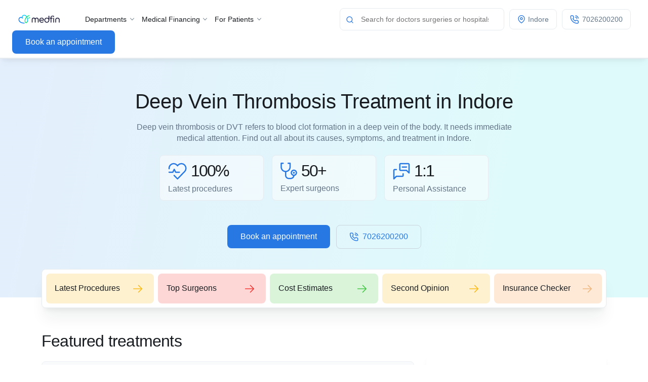

--- FILE ---
content_type: text/html; charset=utf-8
request_url: https://www.medfin.in/indore/deep-vein-thrombosis/
body_size: 61561
content:
<!DOCTYPE html>
<html lang="en">

<head>
<meta charset="UTF-8">
<meta http-equiv="X-UA-Compatible" content="IE=edge">
<!-- <meta name="viewport" content="width=device-width, initial-scale=1.0"> -->
<meta name="viewport" content="width=device-width, initial-scale=1, maximum-scale=1,user-scalable=0"/>
<link rel="shortcut icon" href="https://assets.medfin.in/static/assets-v3/common/images/favicon.svg?v=2">

<meta name="robots" content="index, follow">


<title>Deep Vein Thrombosis (DVT)Treatment/Surgery in Indore| Medfin</title>

<meta name="title" content="Deep Vein Thrombosis (DVT)Treatment/Surgery in Indore| Medfin">
<meta name="description" content="Deep vein thrombosis or DVT is the formation of a blood clot in a deep vein. It can get dangerous if not treated on time. Learn about its treatment/surgery in Indore."/>
<meta name="keywords" content="Deep vein thrombosis, DVT, venous thrombosis">
<meta name="distribution" content="Global">
<meta property="og:site_name" content="Medfin">
<meta property="og:url" content="https://www.medfin.in/indore/deep-vein-thrombosis/" />
<meta property="og:site" content="www.medfin.in">
<meta property="og:image" content="https://assets.medfin.in/static/assets-v3/common/images/favicon.svg">
<meta property="og:type" content="website">
<meta property="og:description" content="Deep vein thrombosis or DVT is the formation of a blood clot in a deep vein. It can get dangerous if not treated on time. Learn about its treatment/surgery in Indore.">
<meta property="og:title" content="Deep Vein Thrombosis (DVT)Treatment/Surgery in Indore| Medfin">
<meta property="twitter:card" content="summary_large_image" />
<meta name="twitter:title" content="Deep Vein Thrombosis (DVT)Treatment/Surgery in Indore| Medfin">
<meta name="twitter:image" content="https://assets.medfin.in/static/assets-v3/common/images/favicon.svg">
<meta name="twitter:description" content="Deep vein thrombosis or DVT is the formation of a blood clot in a deep vein. It can get dangerous if not treated on time. Learn about its treatment/surgery in Indore.">

<meta name="geo.position" content="22.7195687;75.8577258">
<meta name="geo.region" content="IN[-MP]">
<meta name="geo.placename" content="Indore">
<meta name=”ICBM” content='22.7195687,75.8577258' />


<link rel="canonical" href="https://www.medfin.in/indore/deep-vein-thrombosis/" />
<link rel="preconnect" href="https://fonts.googleapis.com">
<link rel="preconnect" href="https://fonts.gstatic.com" crossorigin>
<link href="https://fonts.googleapis.com/css2?family=Mulish:ital,wght@0,200;0,300;0,400;0,500;0,600;0,700;0,800;0,900;0,1000;1,200;1,300;1,400;1,500;1,600;1,700;1,800;1,900;1,1000&display=swap" media="print" rel="stylesheet" as="style" onload="this.rel='stylesheet'">


<script>
document.addEventListener("DOMContentLoaded", function() {
const cssFiles = [
"https://assets.medfin.in/static/assets-v3/common/css/bootstrap.min.css",
"https://assets.medfin.in/static/assets-v3/common/css/slick-slider.min.css",
"https://assets.medfin.in/static/assets-v3/common/css/nice-select.min.css",
"https://assets.medfin.in/static/assets-v3/common/css/select2.min.css",
"https://assets.medfin.in/static/assets-v3/common/css/simplebar.min.css",
"https://assets.medfin.in/static/assets-v3/common/css/scrollable-tabs.min.css",
"https://assets.medfin.in/static/assets-v3/common/css/aos.min.css",
"https://assets.medfin.in/static/assets-v4/css/odometer.min.css",
"https://assets.medfin.in/static/gulp-assets/v4/css/about.css"
];
cssFiles.forEach(function(file) {
const link = document.createElement('link');
link.rel = 'stylesheet';
link.href = file;
document.head.appendChild(link);
});
});
</script>
<style>
.citi--items,
.goback__btn {
display: inline-flex;
align-items: center;
justify-content: center;
border: 1px solid #E6EBF0;
border-radius: 8px;
background-color: #fff;
font-weight: 400;
font-size: 14px;
color: var(--mdefin--text);
padding: 8px 14px;
margin: 0 6px 9px 0;
cursor: pointer;
}
@media (max-width: 768px) {
.d-none-about {
display: none !important;
}
}
.simplebar_feature-tag {
max-height: 250px;
overflow-y: auto;
}
a, a label {
cursor: pointer;
}
/* Scrollbar Styles */
.simplebar_feature-tag::-webkit-scrollbar-track {
box-shadow: inset 0 0 6px rgba(190, 187, 187, 0.3);
background-color: #F5F5F5;
}
.simplebar_feature-tag::-webkit-scrollbar {
width: 6px;
background-color: #F5F5F5;
}
.simplebar_feature-tag::-webkit-scrollbar-thumb {
background-color: #5c5b5b;
border: 2px solid #555555;
}
</style>
<!-- Google Tag Manager -->
<script defer >
(function(w,d,s,l,i){w[l]=w[l]||[];w[l].push({'gtm.start':
new Date().getTime(),event:'gtm.js'});var f=d.getElementsByTagName(s)[0],
j=d.createElement(s),dl=l!='dataLayer'?'&l='+l:'';j.async=true;j.src=
'https://www.googletagmanager.com/gtm.js?id='+i+dl;f.parentNode.insertBefore(j,f);
})(window,document,'script','dataLayer','GTM-WDFC4NQ');
</script>
<!-- End Google Tag Manager -->
</head>
<body>
<!-- Google Tag Manager (noscript) -->
<noscript>
<iframe id="my-deferred-iframe" src="https://www.googletagmanager.com/ns.html?id=GTM-WDFC4NQ"
height="0" width="0" style="display:none;visibility:hidden"></iframe>
</noscript>
<!-- End Google Tag Manager (noscript) -->
<!-- <script src="https://assets.medfin.in/static/assets-v3/common/js/jquery-3-5-1.min.js"></script> -->
<script src="https://ajax.googleapis.com/ajax/libs/jquery/3.5.1/jquery.min.js"></script>

<script type="application/ld+json">
{
  "@context" : "https://schema.org/",
  "@type" : "Corporation",
  "name" : "Medfin",
  "url" : "https://www.medfin.in/",
  "logo" : "https://assets.medfin.in/static/assets-v3/common/images/medfin-nav-logo.svg",
  "contactPoint" : [ {
    "@type" : "ContactPoint",
    "contactType" : "customer service",
    "telephone" : "07026200200",
    "contactOption" : "TollFree",
    "availableLanguage" : [ "en", "hi", "kn" ]
  } ],
  "sameAs" : [ "https://www.facebook.com/medfinhealth/", "https://www.youtube.com/medfinhealth", "https://www.linkedin.com/company/medfin-health/mycompany/" ],
  "description" : "Multispeciality Surgery Center - Save upto 40% on Surgery - Medfin"
}
</script>

<script type="application/ld+json">
{
  "@context" : "https://schema.org/",
  "@type" : "FAQPage",
  "mainEntity" : [ {
    "@type" : "Question",
    "name" : "Can compression stockings help with deep vein thrombosis (DVT)? If so, how?",
    "acceptedAnswer" : {
      "@type" : "Answer",
      "text" : "Yes, compression stockings can help with deep vein thrombosis or DVT. Wearing these stockings may increase blood flow in the affected area and apply gentle pressure to lower discomfort and swelling. It can thus help prevent further complications of DVT to at least some extent."
    }
  }, {
    "@type" : "Question",
    "name" : "Can deep vein thrombosis (DVT) get cured by itself?",
    "acceptedAnswer" : {
      "@type" : "Answer",
      "text" : "It is rare for the tiny blood clots in veins to deteriorate and dissolve on their own. Larger ones, that too, in multiple numbers, will not usually resolve by themselves. You will need medical help for that. Deep vein thrombosis should not be left untreated."
    }
  }, {
    "@type" : "Question",
    "name" : "Can I choose to travel with deep vein thrombosis (DVT)?",
    "acceptedAnswer" : {
      "@type" : "Answer",
      "text" : "Traveling may need you to sit or stand for hours, which can further worsen your deep vein thrombosis or DVT. So you must discuss this with your doctor and see what precautions you can take to minimize complications even if you do choose to travel."
    }
  }, {
    "@type" : "Question",
    "name" : "Can I exercise while I have deep vein thrombosis (DVT) in the leg?",
    "acceptedAnswer" : {
      "@type" : "Answer",
      "text" : "You can exercise with DVT if the doctor deems you fit to do so. Exercising will be useful as it improves blood circulation. However, it might not be good to do rigorous physical activities/exercises that can exert pressure on the affected area."
    }
  } ],
  "url" : "https://www.medfin.in/"
}
</script>

<script type="application/ld+json">
{
  "@context" : "https://schema.org/",
  "@type" : "Webpage",
  "@id" : "https://www.medfin.in/",
  "headline" : "Deep Vein Thrombosis Treatment in Indore",
  "description" : "<p><span style=\"background-color:#ffffff;color:#000000;\">Deep vein thrombosis or DVT refers to blood clot formation in a deep vein of the body. It needs immediate medical attention. Find out all about its causes, symptoms, and treatment in Indore.</span></p>",
  "publisher" : {
    "@type" : "Thing",
    "name" : "MEDFIN"
  },
  "url" : "https://www.medfin.in/"
}
</script>

<script type="application/ld+json">
{
  "@context" : "https://schema.org/",
  "@type" : "LocalBusiness",
  "name" : "Medfin",
  "address" : {
    "@type" : "PostalAddress",
    "addressLocality" : "indore",
    "addressCountry" : {
      "@type" : "country",
      "name" : "India"
    }
  },
  "url" : "https://www.medfin.in/",
  "telephone" : "7026-200-200",
  "logo" : "https://assets.medfin.in/images/favicon.svg",
  "description" : "Deep vein thrombosis or DVT is the formation of a blood clot in a deep vein. It can get dangerous if not treated on time. Learn about its treatment/surgery in Indore.",
  "areaServed" : "INDIA"
}
</script>

<script type="application/ld+json">
{
  "@context" : "https://schema.org/",
  "@type" : "SiteNavigationElement",
  "name" : "Medfin",
  "url" : "https://www.medfin.in/",
  "mainEntity" : {
    "@type" : "ItemList",
    "name" : "Medfin",
    "itemListElement" : [ {
      "@type" : "ListItem",
      "position" : 1,
      "name" : "Check Insurance Coverage",
      "url" : "https://www.medfin.in/insurance/"
    }, {
      "@type" : "ListItem",
      "position" : 2,
      "name" : "Terms and Conditions",
      "url" : "https://www.medfin.in/terms-conditions/"
    }, {
      "@type" : "ListItem",
      "position" : 3,
      "name" : "Cost Estimates",
      "url" : "https://www.medfin.in/cost-estimates/"
    }, {
      "@type" : "ListItem",
      "position" : 4,
      "name" : "Privacy Policy",
      "url" : "https://www.medfin.in/privacy-policy/"
    }, {
      "@type" : "ListItem",
      "position" : 5,
      "name" : "MRI List",
      "url" : "https://diagnostic.medfin.in/facility/radiology/mri/"
    }, {
      "@type" : "ListItem",
      "position" : 6,
      "name" : "Why Medfin",
      "url" : "https://www.medfin.in/why-medfin/"
    }, {
      "@type" : "ListItem",
      "position" : 7,
      "name" : "Videos",
      "url" : "https://www.medfin.in/videos/"
    }, {
      "@type" : "ListItem",
      "position" : 8,
      "name" : "Sitemap",
      "url" : "https://www.medfin.in/sitemap/"
    }, {
      "@type" : "ListItem",
      "position" : 9,
      "name" : "Send Your Enquiry",
      "url" : "https://www.medfin.in/doctor-enquiry/"
    }, {
      "@type" : "ListItem",
      "position" : 10,
      "name" : "Contact Us",
      "url" : "https://www.medfin.in/contact-us/"
    }, {
      "@type" : "ListItem",
      "position" : 11,
      "name" : "All Doctors",
      "url" : "https://www.medfin.in/all-doctor-listing/"
    }, {
      "@type" : "ListItem",
      "position" : 12,
      "name" : "Cost Estimate Calculator",
      "url" : "https://www.medfin.in/cost-estimate/"
    }, {
      "@type" : "ListItem",
      "position" : 13,
      "name" : "FAQs",
      "url" : "https://www.medfin.in/faq/"
    }, {
      "@type" : "ListItem",
      "position" : 14,
      "name" : "Blog",
      "url" : "https://www.medfin.in/blog"
    }, {
      "@type" : "ListItem",
      "position" : 15,
      "name" : "Bangalore",
      "url" : "https://www.medfin.in/bangalore/"
    } ]
  }
}
</script>

<script type="application/ld+json">
{
  "@type" : "MedicalCondition",
  "name" : "Deep Vein Thrombosis",
  "description" : "<p><span style=\"background-color:#ffffff;color:#000000;\">Deep vein thrombosis or DVT refers to blood clot formation in a deep vein of the body. It needs immediate medical attention. Find out all about its causes, symptoms, and treatment in Indore.</span></p>",
  "url" : "https://www.medfin.in/",
  "sameAs" : "https://en.wikipedia.org/wiki/Deep Vein Thrombosis",
  "@context" : "https://schema.org/"
}
</script>

<script type="application/ld+json">
{
  "@context" : "https://schema.org/",
  "@type" : "BreadcrumbList",
  "itemListElement" : [ {
    "@type" : "ListItem",
    "name" : "Home",
    "position" : 1,
    "item" : "https://www.medfin.in/"
  }, {
    "@type" : "ListItem",
    "name" : "Vascular Surgery",
    "position" : 2,
    "item" : "https://www.medfin.in/vascular-surgery"
  }, {
    "@type" : "ListItem",
    "name" : "Vascular Surgery Treatments",
    "position" : 3,
    "item" : "https://www.medfin.in/vascular-surgery/treatments"
  }, {
    "@type" : "ListItem",
    "name" : "Deep Vein Thrombosis",
    "position" : 4,
    "item" : "https://www.medfin.in/deep-vein-thrombosis"
  } ]
}
</script>


<!--CUSTOM NAVBAR STARTS-->
<nav class="navbar navbar-expand-xl custom--navbar innernav false ">
<div class="container-fluid px-0 mb-2">
<a class="navbar-brand me-lg-4" href="/indore/" style="width: 120px;">
<img src="https://assets.medfin.in/static/assets-v3/common/images/medfin_logo.svg" class="img-fluid lazy"  height="21" width="110" alt="medfin-nav-logo">
</a>




<a href="javascript:void(0)" onclick="setHeadingSubHeading(`Get free online consultations with leading surgeons in India`,`Experience the best in for Deep Vein Thrombosis  surgical care with our top-rated surgeons in Indore `, `Book online consultation`  )" class="viewallBtn align-middle d-none d-xl-inline-flex order-xl-3 btn--primary" data-bs-toggle="modal" data-bs-target="#chatbot">
 Book an appointment
</a>




<a class="short--icons ms-auto d-xl-none" id="mob-searcIcon" href="javascript:void(0)" data-bs-toggle="modal" data-bs-target="#searchModal">
<img src="https://assets.medfin.in/static/assets-v3/common/images/search-icon.svg" width='16px' height='16px' alt="Search icon">
</a>

<div class="custom__searchbar__desktop d-none d-xl-block dropdown order-xl-1">
<button class="search--btn">
<svg width="14" height="14" viewBox="0 0 14 14" fill="none">
<path d="M12.9995 12.9999L10.0995 10.0999M11.6662 6.33321C11.6662 9.27873 9.27836 11.6665 6.33285 11.6665C3.38733 11.6665 0.999512 9.27873 0.999512 6.33321C0.999512 3.38769 3.38733 0.999878 6.33285 0.999878C9.27836 0.999878 11.6662 3.38769 11.6662 6.33321Z" stroke="#2878E3" stroke-width="1.33333" stroke-linecap="round" stroke-linejoin="round"/>
</svg>
</button>
<input id="exampleFormControlSelect1" hidden value="Indore"/>
<input id="service-search" name="service-search" dropdown-toggle data-bs-toggle="dropdown" aria-haspopup="true" aria-expanded="false" type="search" class="navbar-serach-input w-100" placeholder=" Search for doctors surgeries or hospitals">
<div class="list-unstyled mb-0 suggetion-dropdown dropdown-menu" role="listbox" id="homepage-search-conatiner">
<li role="presentation">
<span class="nav-search-anchor nav-search-catalog-query-type"> Search for doctors surgeries or hospitals</span>
</li>
</div>
</div>
<script>
$(document).ready(function() {
console.log("ready");
$("#service-search").click(function(){
$("#service-search").val("");
});
});
</script>

<a class="short--icons order-xl-2 w-lg-auto" id="mob-locIcon" href="javascript:void(0)" data-bs-toggle="modal" data-bs-target="#locationModal">
<img src="https://assets.medfin.in/static/assets-v3/common/images/location-icon.svg" width='16px' height='16px'  alt="Location icon">

<span class="icon"></span> <span id="cityName" class="mob-locIcontext">Indore </span>
</a>

<a href="tel:7026200200" class="short--icons order-xl-2 w-lg-auto" name="call-link">
<img src="https://assets.medfin.in/static/assets-v4/images/call-icon.svg" alt="call-icon">
<span id="cityName" class="mob-locIcontext">7026200200</span>
</a>


<button class="navbar-toggler close--seacrh" type="button" data-bs-toggle="collapse" data-bs-target="#navbarSupportedContent" aria-controls="navbarSupportedContent" aria-expanded="false" aria-label="Toggle navigation">
<span class="navbar-toggler-icon">
<img src="https://assets.medfin.in/static/assets-v3/common/images/toggle-icon.svg" width='16px' height='16px'  alt="toggle icon">
</span>
</button>
<div class="collapse navbar-collapse" id="navbarSupportedContent">
<ul class="navbar-nav me-auto" >
<li class="nav-item dropdown">
<a class="nav-link dropdown-toggle" href="#" role="button" data-bs-auto-close="outside" data-bs-toggle="dropdown" >
 Departments
</a>
<ul class="dropdown-menu shadow">


<li class="dropend">

<a href="/indore/urology/"
class="dropdown-item dropdown-toggle"
itemprop="url"
title="Urology"
onclick="
var pageTypeValue ='city-service';;
var pageType = (typeof pageTypeValue !== 'undefined' && pageTypeValue && pageTypeValue.length > 0) ? pageTypeValue : 'defaultPageType';
var isMobile = (typeof isMobile !== 'undefined' && isMobile !== null) ? isMobile : false;
handleMenuClick(
'menuClick',
pageType,
isMobile,
'Departments',
'Urology',
'/indore/urology/'
)"
data-bs-toggle="dropdown"
data-bs-auto-close="outside">
<img src='https://cdn.medfin.in/Services/icons/33_Urology_Department.svg'
onerror="this.onerror=null;this.src='https://medfinwebassets.s3.ap-south-1.amazonaws.com/Services/icons/unknown+surgery.svg'"
style='margin-right:5px'
alt="Urology icon"
width="20"
height="20"
loading="lazy"/>
Urology
</a>

<ul class="dropdown-menu shadow">

<li>
<a class="dropdown-item"
href="javascript:void(0);"
title="Retrograde Intrarenal Surgery (RIRS)"
onclick="
var pageTypeValue ='city-service';;
var pageType = (typeof pageTypeValue !== 'undefined' && pageTypeValue && pageTypeValue.length > 0) ? pageTypeValue : 'defaultPageType';
var isMobile = (typeof isMobile !== 'undefined' && isMobile !== null) ? isMobile : false;
handleMenuClick(
'menuClick',
pageType,
isMobile,'Departments child links',
'Urology + Retrograde intrarenal surgery (RIRS)',
'/indore/retrograde-intrarenal-surgery-rirs/'
)"
>
Retrograde intrarenal surgery (RIRS)
</a>
</li>

<li>
<a class="dropdown-item"
href="javascript:void(0);"
title="Percutaneous Nephrolithotomy (PCNL)"
onclick="
var pageTypeValue ='city-service';;
var pageType = (typeof pageTypeValue !== 'undefined' && pageTypeValue && pageTypeValue.length > 0) ? pageTypeValue : 'defaultPageType';
var isMobile = (typeof isMobile !== 'undefined' && isMobile !== null) ? isMobile : false;
handleMenuClick(
'menuClick',
pageType,
isMobile,'Departments child links',
'Urology + Percutaneous Nephrolithotomy (PCNL)',
'/indore/percutaneous-nephrolithotomy-pcnl/'
)"
>
Percutaneous Nephrolithotomy (PCNL)
</a>
</li>

<li>
<a class="dropdown-item"
href="javascript:void(0);"
title="Ureteroscopic Lithotripsy (URSL)"
onclick="
var pageTypeValue ='city-service';;
var pageType = (typeof pageTypeValue !== 'undefined' && pageTypeValue && pageTypeValue.length > 0) ? pageTypeValue : 'defaultPageType';
var isMobile = (typeof isMobile !== 'undefined' && isMobile !== null) ? isMobile : false;
handleMenuClick(
'menuClick',
pageType,
isMobile,'Departments child links',
'Urology + Ureteroscopic Lithotripsy (URSL)',
'/indore/ureteroscopic-lithotripsy-ursl/'
)"
>
Ureteroscopic Lithotripsy (URSL)
</a>
</li>

<li>
<a class="dropdown-item"
href="javascript:void(0);"
title="Kidney Stones"
onclick="
var pageTypeValue ='city-service';;
var pageType = (typeof pageTypeValue !== 'undefined' && pageTypeValue && pageTypeValue.length > 0) ? pageTypeValue : 'defaultPageType';
var isMobile = (typeof isMobile !== 'undefined' && isMobile !== null) ? isMobile : false;
handleMenuClick(
'menuClick',
pageType,
isMobile,'Departments child links',
'Urology + Kidney Stones',
'/indore/kidney-stones/'
)"
>
Kidney Stones
</a>
</li>

<li>
<a class="dropdown-item"
href="javascript:void(0);"
title="Hydrocele"
onclick="
var pageTypeValue ='city-service';;
var pageType = (typeof pageTypeValue !== 'undefined' && pageTypeValue && pageTypeValue.length > 0) ? pageTypeValue : 'defaultPageType';
var isMobile = (typeof isMobile !== 'undefined' && isMobile !== null) ? isMobile : false;
handleMenuClick(
'menuClick',
pageType,
isMobile,'Departments child links',
'Urology + Hydrocele',
'/indore/hydrocele/'
)"
>
Hydrocele
</a>
</li>

<li>
<a class="dropdown-item"
href="javascript:void(0);"
title="Enlarged Prostate (BPH)"
onclick="
var pageTypeValue ='city-service';;
var pageType = (typeof pageTypeValue !== 'undefined' && pageTypeValue && pageTypeValue.length > 0) ? pageTypeValue : 'defaultPageType';
var isMobile = (typeof isMobile !== 'undefined' && isMobile !== null) ? isMobile : false;
handleMenuClick(
'menuClick',
pageType,
isMobile,'Departments child links',
'Urology + Enlarged Prostate (BPH)',
'/indore/enlarged-prostate-bph/'
)"
>
Enlarged Prostate (BPH)
</a>
</li>

<li>
<a class="dropdown-item"
href="javascript:void(0);"
title="Prostate Laser Surgery"
onclick="
var pageTypeValue ='city-service';;
var pageType = (typeof pageTypeValue !== 'undefined' && pageTypeValue && pageTypeValue.length > 0) ? pageTypeValue : 'defaultPageType';
var isMobile = (typeof isMobile !== 'undefined' && isMobile !== null) ? isMobile : false;
handleMenuClick(
'menuClick',
pageType,
isMobile,'Departments child links',
'Urology + Prostate Laser Surgery',
'/indore/prostate-laser-surgery/'
)"
>
Prostate Laser Surgery
</a>
</li>

<li>
<a class="dropdown-item"
href="javascript:void(0);"
title="Vasectomy"
onclick="
var pageTypeValue ='city-service';;
var pageType = (typeof pageTypeValue !== 'undefined' && pageTypeValue && pageTypeValue.length > 0) ? pageTypeValue : 'defaultPageType';
var isMobile = (typeof isMobile !== 'undefined' && isMobile !== null) ? isMobile : false;
handleMenuClick(
'menuClick',
pageType,
isMobile,'Departments child links',
'Urology + Vasectomy',
'/indore/vasectomy/'
)"
>
Vasectomy
</a>
</li>

<li>
<a class="dropdown-item"
href="javascript:void(0);"
title="Phimosis"
onclick="
var pageTypeValue ='city-service';;
var pageType = (typeof pageTypeValue !== 'undefined' && pageTypeValue && pageTypeValue.length > 0) ? pageTypeValue : 'defaultPageType';
var isMobile = (typeof isMobile !== 'undefined' && isMobile !== null) ? isMobile : false;
handleMenuClick(
'menuClick',
pageType,
isMobile,'Departments child links',
'Urology + Phimosis',
'/indore/phimosis/'
)"
>
Phimosis
</a>
</li>

<li>
<a class="dropdown-item"
href="javascript:void(0);"
title="Laser Circumcision"
onclick="
var pageTypeValue ='city-service';;
var pageType = (typeof pageTypeValue !== 'undefined' && pageTypeValue && pageTypeValue.length > 0) ? pageTypeValue : 'defaultPageType';
var isMobile = (typeof isMobile !== 'undefined' && isMobile !== null) ? isMobile : false;
handleMenuClick(
'menuClick',
pageType,
isMobile,'Departments child links',
'Urology + Laser Circumcision',
'/indore/circumcision-laser/'
)"
>
Laser Circumcision
</a>
</li>

<li>
<a class="dropdown-item"
href="javascript:void(0);"
title="Frenuloplasty"
onclick="
var pageTypeValue ='city-service';;
var pageType = (typeof pageTypeValue !== 'undefined' && pageTypeValue && pageTypeValue.length > 0) ? pageTypeValue : 'defaultPageType';
var isMobile = (typeof isMobile !== 'undefined' && isMobile !== null) ? isMobile : false;
handleMenuClick(
'menuClick',
pageType,
isMobile,'Departments child links',
'Urology + Frenuloplasty',
'/indore/frenuloplasty/'
)"
>
Frenuloplasty
</a>
</li>

<li>
<a class="dropdown-item"
href="javascript:void(0);"
title="Stapler Circumcision"
onclick="
var pageTypeValue ='city-service';;
var pageType = (typeof pageTypeValue !== 'undefined' && pageTypeValue && pageTypeValue.length > 0) ? pageTypeValue : 'defaultPageType';
var isMobile = (typeof isMobile !== 'undefined' && isMobile !== null) ? isMobile : false;
handleMenuClick(
'menuClick',
pageType,
isMobile,'Departments child links',
'Urology + Stapler Circumcision',
'/indore/stapler-circumcision/'
)"
>
Stapler Circumcision
</a>
</li>

<li>
<a class="dropdown-item"
href="javascript:void(0);"
title="No-scalpel Vasectomy"
onclick="
var pageTypeValue ='city-service';;
var pageType = (typeof pageTypeValue !== 'undefined' && pageTypeValue && pageTypeValue.length > 0) ? pageTypeValue : 'defaultPageType';
var isMobile = (typeof isMobile !== 'undefined' && isMobile !== null) ? isMobile : false;
handleMenuClick(
'menuClick',
pageType,
isMobile,'Departments child links',
'Urology + No-scalpel Vasectomy',
'/indore/no-scalpel-vasectomy/'
)"
>
No-scalpel Vasectomy
</a>
</li>

<li>
<a class="dropdown-item"
href="javascript:void(0);"
title="Urethral Stricture Dilation"
onclick="
var pageTypeValue ='city-service';;
var pageType = (typeof pageTypeValue !== 'undefined' && pageTypeValue && pageTypeValue.length > 0) ? pageTypeValue : 'defaultPageType';
var isMobile = (typeof isMobile !== 'undefined' && isMobile !== null) ? isMobile : false;
handleMenuClick(
'menuClick',
pageType,
isMobile,'Departments child links',
'Urology + Urethral Stricture Dilation',
'/indore/urethral-stricture-dilation/'
)"
>
Urethral Stricture Dilation
</a>
</li>

<li>
<a class="dropdown-item"
href="javascript:void(0);"
title="Extracorporeal Shock Wave Lithotripsy (ESWL)"
onclick="
var pageTypeValue ='city-service';;
var pageType = (typeof pageTypeValue !== 'undefined' && pageTypeValue && pageTypeValue.length > 0) ? pageTypeValue : 'defaultPageType';
var isMobile = (typeof isMobile !== 'undefined' && isMobile !== null) ? isMobile : false;
handleMenuClick(
'menuClick',
pageType,
isMobile,'Departments child links',
'Urology + Extracorporeal Shock Wave Lithotripsy (ESWL)',
'/indore/extracorporeal-shock-wave-lithotripsy-eswl/'
)"
>
Extracorporeal Shock Wave Lithotripsy (ESWL)
</a>
</li>

<li>
<a class="dropdown-item"
href="javascript:void(0);"
title="Diverticulectomy"
onclick="
var pageTypeValue ='city-service';;
var pageType = (typeof pageTypeValue !== 'undefined' && pageTypeValue && pageTypeValue.length > 0) ? pageTypeValue : 'defaultPageType';
var isMobile = (typeof isMobile !== 'undefined' && isMobile !== null) ? isMobile : false;
handleMenuClick(
'menuClick',
pageType,
isMobile,'Departments child links',
'Urology + Diverticulectomy',
'/indore/diverticulectomy/'
)"
>
Diverticulectomy
</a>
</li>

<li>

<a class="dropdown-item"
href="/urology/treatments/"
title=" View More"> View More
</a>
</li>
</ul>
</li>

<li class="dropend">

<a href="/indore/orthopaedics/"
class="dropdown-item dropdown-toggle"
itemprop="url"
title="Orthopaedics"
onclick="
var pageTypeValue ='city-service';;
var pageType = (typeof pageTypeValue !== 'undefined' && pageTypeValue && pageTypeValue.length > 0) ? pageTypeValue : 'defaultPageType';
var isMobile = (typeof isMobile !== 'undefined' && isMobile !== null) ? isMobile : false;
handleMenuClick(
'menuClick',
pageType,
isMobile,
'Departments',
'Orthopaedics',
'/indore/orthopaedics/'
)"
data-bs-toggle="dropdown"
data-bs-auto-close="outside">
<img src='https://cdn.medfin.in/Services/icons/12_Orthopaedics_Department-01.svg'
onerror="this.onerror=null;this.src='https://medfinwebassets.s3.ap-south-1.amazonaws.com/Services/icons/unknown+surgery.svg'"
style='margin-right:5px'
alt="Orthopaedics icon"
width="20"
height="20"
loading="lazy"/>
Orthopaedics
</a>

<ul class="dropdown-menu shadow">

<li>
<a class="dropdown-item"
href="javascript:void(0);"
title="Total Knee Replacement Surgery (TKR)"
onclick="
var pageTypeValue ='city-service';;
var pageType = (typeof pageTypeValue !== 'undefined' && pageTypeValue && pageTypeValue.length > 0) ? pageTypeValue : 'defaultPageType';
var isMobile = (typeof isMobile !== 'undefined' && isMobile !== null) ? isMobile : false;
handleMenuClick(
'menuClick',
pageType,
isMobile,'Departments child links',
'Orthopaedics + Total Knee Replacement Surgery (TKR)',
'/indore/total-knee-replacement/'
)"
>
Total Knee Replacement Surgery (TKR)
</a>
</li>

<li>
<a class="dropdown-item"
href="javascript:void(0);"
title="Arthroscopic ACL Repair Surgery"
onclick="
var pageTypeValue ='city-service';;
var pageType = (typeof pageTypeValue !== 'undefined' && pageTypeValue && pageTypeValue.length > 0) ? pageTypeValue : 'defaultPageType';
var isMobile = (typeof isMobile !== 'undefined' && isMobile !== null) ? isMobile : false;
handleMenuClick(
'menuClick',
pageType,
isMobile,'Departments child links',
'Orthopaedics + Arthroscopic ACL repair surgery',
'/indore/acl-reconsctruction/'
)"
>
Arthroscopic ACL repair surgery
</a>
</li>

<li>
<a class="dropdown-item"
href="javascript:void(0);"
title="Arthroscopic PCL Repair Surgery"
onclick="
var pageTypeValue ='city-service';;
var pageType = (typeof pageTypeValue !== 'undefined' && pageTypeValue && pageTypeValue.length > 0) ? pageTypeValue : 'defaultPageType';
var isMobile = (typeof isMobile !== 'undefined' && isMobile !== null) ? isMobile : false;
handleMenuClick(
'menuClick',
pageType,
isMobile,'Departments child links',
'Orthopaedics + Arthroscopic PCL Repair Surgery',
'/indore/pcl-reconsctruction/'
)"
>
Arthroscopic PCL Repair Surgery
</a>
</li>

<li>
<a class="dropdown-item"
href="javascript:void(0);"
title="Meniscus Tear"
onclick="
var pageTypeValue ='city-service';;
var pageType = (typeof pageTypeValue !== 'undefined' && pageTypeValue && pageTypeValue.length > 0) ? pageTypeValue : 'defaultPageType';
var isMobile = (typeof isMobile !== 'undefined' && isMobile !== null) ? isMobile : false;
handleMenuClick(
'menuClick',
pageType,
isMobile,'Departments child links',
'Orthopaedics + Meniscus Tear',
'/indore/meniscus-tear/'
)"
>
Meniscus Tear
</a>
</li>

<li>
<a class="dropdown-item"
href="javascript:void(0);"
title="Total Hip Replacement (THR)"
onclick="
var pageTypeValue ='city-service';;
var pageType = (typeof pageTypeValue !== 'undefined' && pageTypeValue && pageTypeValue.length > 0) ? pageTypeValue : 'defaultPageType';
var isMobile = (typeof isMobile !== 'undefined' && isMobile !== null) ? isMobile : false;
handleMenuClick(
'menuClick',
pageType,
isMobile,'Departments child links',
'Orthopaedics + Total Hip Replacement (THR)',
'/indore/total-hip-replacement-thr/'
)"
>
Total Hip Replacement (THR)
</a>
</li>

<li>
<a class="dropdown-item"
href="javascript:void(0);"
title="Carpal Tunnel Release Surgery"
onclick="
var pageTypeValue ='city-service';;
var pageType = (typeof pageTypeValue !== 'undefined' && pageTypeValue && pageTypeValue.length > 0) ? pageTypeValue : 'defaultPageType';
var isMobile = (typeof isMobile !== 'undefined' && isMobile !== null) ? isMobile : false;
handleMenuClick(
'menuClick',
pageType,
isMobile,'Departments child links',
'Orthopaedics + Carpal Tunnel Release Surgery',
'/indore/carpal-tunnel-release-surgery/'
)"
>
Carpal Tunnel Release Surgery
</a>
</li>

<li>
<a class="dropdown-item"
href="javascript:void(0);"
title="K-wire fixation"
onclick="
var pageTypeValue ='city-service';;
var pageType = (typeof pageTypeValue !== 'undefined' && pageTypeValue && pageTypeValue.length > 0) ? pageTypeValue : 'defaultPageType';
var isMobile = (typeof isMobile !== 'undefined' && isMobile !== null) ? isMobile : false;
handleMenuClick(
'menuClick',
pageType,
isMobile,'Departments child links',
'Orthopaedics + K-wire fixation',
'/indore/wire-fixation/'
)"
>
K-wire fixation
</a>
</li>

<li>
<a class="dropdown-item"
href="javascript:void(0);"
title="Olecranon fracture fixation with tension band wiring"
onclick="
var pageTypeValue ='city-service';;
var pageType = (typeof pageTypeValue !== 'undefined' && pageTypeValue && pageTypeValue.length > 0) ? pageTypeValue : 'defaultPageType';
var isMobile = (typeof isMobile !== 'undefined' && isMobile !== null) ? isMobile : false;
handleMenuClick(
'menuClick',
pageType,
isMobile,'Departments child links',
'Orthopaedics + Olecranon fracture fixation with tension band wiring',
'/indore/olecranon-fracture-fixation-with-tension-band-wiring/'
)"
>
Olecranon fracture fixation with tension band wiring
</a>
</li>

<li>
<a class="dropdown-item"
href="javascript:void(0);"
title="Arthroscopic Bankart Repair"
onclick="
var pageTypeValue ='city-service';;
var pageType = (typeof pageTypeValue !== 'undefined' && pageTypeValue && pageTypeValue.length > 0) ? pageTypeValue : 'defaultPageType';
var isMobile = (typeof isMobile !== 'undefined' && isMobile !== null) ? isMobile : false;
handleMenuClick(
'menuClick',
pageType,
isMobile,'Departments child links',
'Orthopaedics + Arthroscopic Bankart Repair',
'/indore/arthroscopic-bankart-repair/'
)"
>
Arthroscopic Bankart Repair
</a>
</li>

<li>
<a class="dropdown-item"
href="javascript:void(0);"
title="Anterior Talo-Fibular Ligament (ATFL) Repair"
onclick="
var pageTypeValue ='city-service';;
var pageType = (typeof pageTypeValue !== 'undefined' && pageTypeValue && pageTypeValue.length > 0) ? pageTypeValue : 'defaultPageType';
var isMobile = (typeof isMobile !== 'undefined' && isMobile !== null) ? isMobile : false;
handleMenuClick(
'menuClick',
pageType,
isMobile,'Departments child links',
'Orthopaedics + Anterior Talo-Fibular Ligament (ATFL) Repair',
'/indore/anterior-talo-fibular-ligament-atfl-repair/'
)"
>
Anterior Talo-Fibular Ligament (ATFL) Repair
</a>
</li>

<li>
<a class="dropdown-item"
href="javascript:void(0);"
title="Distal Radius K Wiring"
onclick="
var pageTypeValue ='city-service';;
var pageType = (typeof pageTypeValue !== 'undefined' && pageTypeValue && pageTypeValue.length > 0) ? pageTypeValue : 'defaultPageType';
var isMobile = (typeof isMobile !== 'undefined' && isMobile !== null) ? isMobile : false;
handleMenuClick(
'menuClick',
pageType,
isMobile,'Departments child links',
'Orthopaedics + Distal Radius K Wiring',
'/indore/distal-radius-k-wiring/'
)"
>
Distal Radius K Wiring
</a>
</li>

<li>
<a class="dropdown-item"
href="javascript:void(0);"
title="Manipulation Under Anesthesia"
onclick="
var pageTypeValue ='city-service';;
var pageType = (typeof pageTypeValue !== 'undefined' && pageTypeValue && pageTypeValue.length > 0) ? pageTypeValue : 'defaultPageType';
var isMobile = (typeof isMobile !== 'undefined' && isMobile !== null) ? isMobile : false;
handleMenuClick(
'menuClick',
pageType,
isMobile,'Departments child links',
'Orthopaedics + Manipulation Under Anesthesia',
'/indore/manipulation-under-anesthesia/'
)"
>
Manipulation Under Anesthesia
</a>
</li>

<li>
<a class="dropdown-item"
href="javascript:void(0);"
title="Pedicle Screw Instrumentation"
onclick="
var pageTypeValue ='city-service';;
var pageType = (typeof pageTypeValue !== 'undefined' && pageTypeValue && pageTypeValue.length > 0) ? pageTypeValue : 'defaultPageType';
var isMobile = (typeof isMobile !== 'undefined' && isMobile !== null) ? isMobile : false;
handleMenuClick(
'menuClick',
pageType,
isMobile,'Departments child links',
'Orthopaedics + Pedicle Screw Instrumentation',
'/indore/pedicle-screw-instrumentation/'
)"
>
Pedicle Screw Instrumentation
</a>
</li>

<li>
<a class="dropdown-item"
href="javascript:void(0);"
title="Crif With Twns for Radius"
onclick="
var pageTypeValue ='city-service';;
var pageType = (typeof pageTypeValue !== 'undefined' && pageTypeValue && pageTypeValue.length > 0) ? pageTypeValue : 'defaultPageType';
var isMobile = (typeof isMobile !== 'undefined' && isMobile !== null) ? isMobile : false;
handleMenuClick(
'menuClick',
pageType,
isMobile,'Departments child links',
'Orthopaedics + Crif With Twns for Radius',
'/indore/crif-with-twns-for-radius/'
)"
>
Crif With Twns for Radius
</a>
</li>

<li>
<a class="dropdown-item"
href="javascript:void(0);"
title="Radio frequency ablation with synovial spacer"
onclick="
var pageTypeValue ='city-service';;
var pageType = (typeof pageTypeValue !== 'undefined' && pageTypeValue && pageTypeValue.length > 0) ? pageTypeValue : 'defaultPageType';
var isMobile = (typeof isMobile !== 'undefined' && isMobile !== null) ? isMobile : false;
handleMenuClick(
'menuClick',
pageType,
isMobile,'Departments child links',
'Orthopaedics + Radio frequency ablation with synovial spacer',
'/indore/radio-frequency-ablation-with-synovial-spacer/'
)"
>
Radio frequency ablation with synovial spacer
</a>
</li>

<li>
<a class="dropdown-item"
href="javascript:void(0);"
title="Both Bone Leg Plating"
onclick="
var pageTypeValue ='city-service';;
var pageType = (typeof pageTypeValue !== 'undefined' && pageTypeValue && pageTypeValue.length > 0) ? pageTypeValue : 'defaultPageType';
var isMobile = (typeof isMobile !== 'undefined' && isMobile !== null) ? isMobile : false;
handleMenuClick(
'menuClick',
pageType,
isMobile,'Departments child links',
'Orthopaedics + Both Bone Leg Plating',
'/indore/both-bone-leg-plating/'
)"
>
Both Bone Leg Plating
</a>
</li>

<li>
<a class="dropdown-item"
href="javascript:void(0);"
title="Spinal Instrumentation Plus Decompression"
onclick="
var pageTypeValue ='city-service';;
var pageType = (typeof pageTypeValue !== 'undefined' && pageTypeValue && pageTypeValue.length > 0) ? pageTypeValue : 'defaultPageType';
var isMobile = (typeof isMobile !== 'undefined' && isMobile !== null) ? isMobile : false;
handleMenuClick(
'menuClick',
pageType,
isMobile,'Departments child links',
'Orthopaedics + Spinal Instrumentation Plus Decompression',
'/indore/spinal-instrumentation-plus-decompression/'
)"
>
Spinal Instrumentation Plus Decompression
</a>
</li>

<li>

<a class="dropdown-item"
href="/orthopaedics/treatments/"
title=" View More"> View More
</a>
</li>
</ul>
</li>

<li class="dropend">

<a href="/indore/cosmetology/"
class="dropdown-item dropdown-toggle"
itemprop="url"
title="Cosmetology"
onclick="
var pageTypeValue ='city-service';;
var pageType = (typeof pageTypeValue !== 'undefined' && pageTypeValue && pageTypeValue.length > 0) ? pageTypeValue : 'defaultPageType';
var isMobile = (typeof isMobile !== 'undefined' && isMobile !== null) ? isMobile : false;
handleMenuClick(
'menuClick',
pageType,
isMobile,
'Departments',
'Cosmetology',
'/indore/cosmetology/'
)"
data-bs-toggle="dropdown"
data-bs-auto-close="outside">
<img src='https://cdn.medfin.in/Services/icons/2_Cosmetology_Department-01.svg'
onerror="this.onerror=null;this.src='https://medfinwebassets.s3.ap-south-1.amazonaws.com/Services/icons/unknown+surgery.svg'"
style='margin-right:5px'
alt="Cosmetology icon"
width="20"
height="20"
loading="lazy"/>
Cosmetology
</a>

<ul class="dropdown-menu shadow">

<li>
<a class="dropdown-item"
href="javascript:void(0);"
title="Gynecomastia"
onclick="
var pageTypeValue ='city-service';;
var pageType = (typeof pageTypeValue !== 'undefined' && pageTypeValue && pageTypeValue.length > 0) ? pageTypeValue : 'defaultPageType';
var isMobile = (typeof isMobile !== 'undefined' && isMobile !== null) ? isMobile : false;
handleMenuClick(
'menuClick',
pageType,
isMobile,'Departments child links',
'Cosmetology + Gynecomastia',
'/indore/gynecomastia/'
)"
>
Gynecomastia
</a>
</li>

<li>
<a class="dropdown-item"
href="javascript:void(0);"
title="Rhinoplasty"
onclick="
var pageTypeValue ='city-service';;
var pageType = (typeof pageTypeValue !== 'undefined' && pageTypeValue && pageTypeValue.length > 0) ? pageTypeValue : 'defaultPageType';
var isMobile = (typeof isMobile !== 'undefined' && isMobile !== null) ? isMobile : false;
handleMenuClick(
'menuClick',
pageType,
isMobile,'Departments child links',
'Cosmetology + Rhinoplasty',
'/indore/rhinoplasty/'
)"
>
Rhinoplasty
</a>
</li>

<li>
<a class="dropdown-item"
href="javascript:void(0);"
title="Scarless Lipoma Excision"
onclick="
var pageTypeValue ='city-service';;
var pageType = (typeof pageTypeValue !== 'undefined' && pageTypeValue && pageTypeValue.length > 0) ? pageTypeValue : 'defaultPageType';
var isMobile = (typeof isMobile !== 'undefined' && isMobile !== null) ? isMobile : false;
handleMenuClick(
'menuClick',
pageType,
isMobile,'Departments child links',
'Cosmetology + Scarless Lipoma Excision',
'/indore/scarless-lipoma-excision/'
)"
>
Scarless Lipoma Excision
</a>
</li>

<li>
<a class="dropdown-item"
href="javascript:void(0);"
title="Chin Correction"
onclick="
var pageTypeValue ='city-service';;
var pageType = (typeof pageTypeValue !== 'undefined' && pageTypeValue && pageTypeValue.length > 0) ? pageTypeValue : 'defaultPageType';
var isMobile = (typeof isMobile !== 'undefined' && isMobile !== null) ? isMobile : false;
handleMenuClick(
'menuClick',
pageType,
isMobile,'Departments child links',
'Cosmetology + Chin Correction',
'/indore/chin-correction/'
)"
>
Chin Correction
</a>
</li>

<li>
<a class="dropdown-item"
href="javascript:void(0);"
title="Exploration + Neuroma excision/Neurolysis"
onclick="
var pageTypeValue ='city-service';;
var pageType = (typeof pageTypeValue !== 'undefined' && pageTypeValue && pageTypeValue.length > 0) ? pageTypeValue : 'defaultPageType';
var isMobile = (typeof isMobile !== 'undefined' && isMobile !== null) ? isMobile : false;
handleMenuClick(
'menuClick',
pageType,
isMobile,'Departments child links',
'Cosmetology + Exploration + Neuroma excision/Neurolysis',
'/indore/exploration-neuroma-excision-neurolysis/'
)"
>
Exploration + Neuroma excision/Neurolysis
</a>
</li>

<li>
<a class="dropdown-item"
href="javascript:void(0);"
title="Onlay Cranioplasty"
onclick="
var pageTypeValue ='city-service';;
var pageType = (typeof pageTypeValue !== 'undefined' && pageTypeValue && pageTypeValue.length > 0) ? pageTypeValue : 'defaultPageType';
var isMobile = (typeof isMobile !== 'undefined' && isMobile !== null) ? isMobile : false;
handleMenuClick(
'menuClick',
pageType,
isMobile,'Departments child links',
'Cosmetology + Onlay Cranioplasty',
'/indore/onlay-cranioplasty/'
)"
>
Onlay Cranioplasty
</a>
</li>

<li>
<a class="dropdown-item"
href="javascript:void(0);"
title="Amputation of Leg"
onclick="
var pageTypeValue ='city-service';;
var pageType = (typeof pageTypeValue !== 'undefined' && pageTypeValue && pageTypeValue.length > 0) ? pageTypeValue : 'defaultPageType';
var isMobile = (typeof isMobile !== 'undefined' && isMobile !== null) ? isMobile : false;
handleMenuClick(
'menuClick',
pageType,
isMobile,'Departments child links',
'Cosmetology + Amputation of Leg',
'/indore/amputation-of-leg/'
)"
>
Amputation of Leg
</a>
</li>

<li>
<a class="dropdown-item"
href="javascript:void(0);"
title="Tangential Excision Plus Skin Grafting of Burns"
onclick="
var pageTypeValue ='city-service';;
var pageType = (typeof pageTypeValue !== 'undefined' && pageTypeValue && pageTypeValue.length > 0) ? pageTypeValue : 'defaultPageType';
var isMobile = (typeof isMobile !== 'undefined' && isMobile !== null) ? isMobile : false;
handleMenuClick(
'menuClick',
pageType,
isMobile,'Departments child links',
'Cosmetology + Tangential Excision Plus Skin Grafting of Burns',
'/indore/tangential-excision-plus-skin-grafting-of-burns/'
)"
>
Tangential Excision Plus Skin Grafting of Burns
</a>
</li>

<li>
<a class="dropdown-item"
href="javascript:void(0);"
title="Adenocarcinoma Buccal Mucosa"
onclick="
var pageTypeValue ='city-service';;
var pageType = (typeof pageTypeValue !== 'undefined' && pageTypeValue && pageTypeValue.length > 0) ? pageTypeValue : 'defaultPageType';
var isMobile = (typeof isMobile !== 'undefined' && isMobile !== null) ? isMobile : false;
handleMenuClick(
'menuClick',
pageType,
isMobile,'Departments child links',
'Cosmetology + Adenocarcinoma Buccal Mucosa',
'/indore/adenocarcinoma-buccal-mucosa/'
)"
>
Adenocarcinoma Buccal Mucosa
</a>
</li>

<li>

<a class="dropdown-item"
href="/cosmetology/treatments/"
title=" View More"> View More
</a>
</li>
</ul>
</li>

<li class="dropend">

<a href="/indore/ent/"
class="dropdown-item dropdown-toggle"
itemprop="url"
title="ENT"
onclick="
var pageTypeValue ='city-service';;
var pageType = (typeof pageTypeValue !== 'undefined' && pageTypeValue && pageTypeValue.length > 0) ? pageTypeValue : 'defaultPageType';
var isMobile = (typeof isMobile !== 'undefined' && isMobile !== null) ? isMobile : false;
handleMenuClick(
'menuClick',
pageType,
isMobile,
'Departments',
'ENT',
'/indore/ent/'
)"
data-bs-toggle="dropdown"
data-bs-auto-close="outside">
<img src='https://assets.medfin.in/icons/ent-244-svg.svg'
onerror="this.onerror=null;this.src='https://medfinwebassets.s3.ap-south-1.amazonaws.com/Services/icons/unknown+surgery.svg'"
style='margin-right:5px'
alt="ENT icon"
width="20"
height="20"
loading="lazy"/>
ENT
</a>

<ul class="dropdown-menu shadow">

<li>
<a class="dropdown-item"
href="javascript:void(0);"
title="Tympanoplasty"
onclick="
var pageTypeValue ='city-service';;
var pageType = (typeof pageTypeValue !== 'undefined' && pageTypeValue && pageTypeValue.length > 0) ? pageTypeValue : 'defaultPageType';
var isMobile = (typeof isMobile !== 'undefined' && isMobile !== null) ? isMobile : false;
handleMenuClick(
'menuClick',
pageType,
isMobile,'Departments child links',
'ENT + Tympanoplasty',
'/indore/tympanoplasty/'
)"
>
Tympanoplasty
</a>
</li>

<li>
<a class="dropdown-item"
href="javascript:void(0);"
title="Septoplasty"
onclick="
var pageTypeValue ='city-service';;
var pageType = (typeof pageTypeValue !== 'undefined' && pageTypeValue && pageTypeValue.length > 0) ? pageTypeValue : 'defaultPageType';
var isMobile = (typeof isMobile !== 'undefined' && isMobile !== null) ? isMobile : false;
handleMenuClick(
'menuClick',
pageType,
isMobile,'Departments child links',
'ENT + Septoplasty',
'/indore/septoplasty/'
)"
>
Septoplasty
</a>
</li>

<li>
<a class="dropdown-item"
href="javascript:void(0);"
title="Tinnitus"
onclick="
var pageTypeValue ='city-service';;
var pageType = (typeof pageTypeValue !== 'undefined' && pageTypeValue && pageTypeValue.length > 0) ? pageTypeValue : 'defaultPageType';
var isMobile = (typeof isMobile !== 'undefined' && isMobile !== null) ? isMobile : false;
handleMenuClick(
'menuClick',
pageType,
isMobile,'Departments child links',
'ENT + Tinnitus',
'/indore/tinnitus/'
)"
>
Tinnitus
</a>
</li>

<li>
<a class="dropdown-item"
href="javascript:void(0);"
title="Meniere&#39;s Disease"
onclick="
var pageTypeValue ='city-service';;
var pageType = (typeof pageTypeValue !== 'undefined' && pageTypeValue && pageTypeValue.length > 0) ? pageTypeValue : 'defaultPageType';
var isMobile = (typeof isMobile !== 'undefined' && isMobile !== null) ? isMobile : false;
handleMenuClick(
'menuClick',
pageType,
isMobile,'Departments child links',
'ENT + Meniere&#39;s Disease',
'/indore/meniere-s-disease/'
)"
>
Meniere&#39;s Disease
</a>
</li>

<li>
<a class="dropdown-item"
href="javascript:void(0);"
title="Otosclerosis"
onclick="
var pageTypeValue ='city-service';;
var pageType = (typeof pageTypeValue !== 'undefined' && pageTypeValue && pageTypeValue.length > 0) ? pageTypeValue : 'defaultPageType';
var isMobile = (typeof isMobile !== 'undefined' && isMobile !== null) ? isMobile : false;
handleMenuClick(
'menuClick',
pageType,
isMobile,'Departments child links',
'ENT + Otosclerosis',
'/indore/otosclerosis/'
)"
>
Otosclerosis
</a>
</li>

<li>
<a class="dropdown-item"
href="javascript:void(0);"
title="Tonsillitis"
onclick="
var pageTypeValue ='city-service';;
var pageType = (typeof pageTypeValue !== 'undefined' && pageTypeValue && pageTypeValue.length > 0) ? pageTypeValue : 'defaultPageType';
var isMobile = (typeof isMobile !== 'undefined' && isMobile !== null) ? isMobile : false;
handleMenuClick(
'menuClick',
pageType,
isMobile,'Departments child links',
'ENT + Tonsillitis',
'/indore/tonsillitis/'
)"
>
Tonsillitis
</a>
</li>

<li>
<a class="dropdown-item"
href="javascript:void(0);"
title="Tracheostomy"
onclick="
var pageTypeValue ='city-service';;
var pageType = (typeof pageTypeValue !== 'undefined' && pageTypeValue && pageTypeValue.length > 0) ? pageTypeValue : 'defaultPageType';
var isMobile = (typeof isMobile !== 'undefined' && isMobile !== null) ? isMobile : false;
handleMenuClick(
'menuClick',
pageType,
isMobile,'Departments child links',
'ENT + Tracheostomy',
'/indore/tracheostomy/'
)"
>
Tracheostomy
</a>
</li>

<li>
<a class="dropdown-item"
href="javascript:void(0);"
title="Sleep Apnea Surgery"
onclick="
var pageTypeValue ='city-service';;
var pageType = (typeof pageTypeValue !== 'undefined' && pageTypeValue && pageTypeValue.length > 0) ? pageTypeValue : 'defaultPageType';
var isMobile = (typeof isMobile !== 'undefined' && isMobile !== null) ? isMobile : false;
handleMenuClick(
'menuClick',
pageType,
isMobile,'Departments child links',
'ENT + Sleep Apnea Surgery',
'/indore/sleep-apnea-surgery/'
)"
>
Sleep Apnea Surgery
</a>
</li>

<li>

<a class="dropdown-item"
href="/ent/treatments/"
title=" View More"> View More
</a>
</li>
</ul>
</li>

<li class="dropend">

<a href="/indore/proctology/"
class="dropdown-item dropdown-toggle"
itemprop="url"
title="Proctology"
onclick="
var pageTypeValue ='city-service';;
var pageType = (typeof pageTypeValue !== 'undefined' && pageTypeValue && pageTypeValue.length > 0) ? pageTypeValue : 'defaultPageType';
var isMobile = (typeof isMobile !== 'undefined' && isMobile !== null) ? isMobile : false;
handleMenuClick(
'menuClick',
pageType,
isMobile,
'Departments',
'Proctology',
'/indore/proctology/'
)"
data-bs-toggle="dropdown"
data-bs-auto-close="outside">
<img src='https://cdn.medfin.in/Services/icons/541_Proctology_Department-01.svg'
onerror="this.onerror=null;this.src='https://medfinwebassets.s3.ap-south-1.amazonaws.com/Services/icons/unknown+surgery.svg'"
style='margin-right:5px'
alt="Proctology icon"
width="20"
height="20"
loading="lazy"/>
Proctology
</a>

<ul class="dropdown-menu shadow">

<li>
<a class="dropdown-item"
href="javascript:void(0);"
title="Laser Treatment for Piles"
onclick="
var pageTypeValue ='city-service';;
var pageType = (typeof pageTypeValue !== 'undefined' && pageTypeValue && pageTypeValue.length > 0) ? pageTypeValue : 'defaultPageType';
var isMobile = (typeof isMobile !== 'undefined' && isMobile !== null) ? isMobile : false;
handleMenuClick(
'menuClick',
pageType,
isMobile,'Departments child links',
'Proctology + Laser Treatment for Piles',
'/indore/laser-treatment-for-piles/'
)"
>
Laser Treatment for Piles
</a>
</li>

<li>
<a class="dropdown-item"
href="javascript:void(0);"
title="Laser Treatment for Anal Fistula "
onclick="
var pageTypeValue ='city-service';;
var pageType = (typeof pageTypeValue !== 'undefined' && pageTypeValue && pageTypeValue.length > 0) ? pageTypeValue : 'defaultPageType';
var isMobile = (typeof isMobile !== 'undefined' && isMobile !== null) ? isMobile : false;
handleMenuClick(
'menuClick',
pageType,
isMobile,'Departments child links',
'Proctology + Laser Treatment for Anal Fistula',
'/indore/laser-treatment-for-anal-fistula/'
)"
>
Laser Treatment for Anal Fistula
</a>
</li>

<li>
<a class="dropdown-item"
href="javascript:void(0);"
title="Laser Treatment for Anal Fissures"
onclick="
var pageTypeValue ='city-service';;
var pageType = (typeof pageTypeValue !== 'undefined' && pageTypeValue && pageTypeValue.length > 0) ? pageTypeValue : 'defaultPageType';
var isMobile = (typeof isMobile !== 'undefined' && isMobile !== null) ? isMobile : false;
handleMenuClick(
'menuClick',
pageType,
isMobile,'Departments child links',
'Proctology + Laser Treatment for Anal Fissures',
'/indore/laser-treatment-for-anal-fissures/'
)"
>
Laser Treatment for Anal Fissures
</a>
</li>

<li>
<a class="dropdown-item"
href="javascript:void(0);"
title="Pilonidal Sinus Drainage"
onclick="
var pageTypeValue ='city-service';;
var pageType = (typeof pageTypeValue !== 'undefined' && pageTypeValue && pageTypeValue.length > 0) ? pageTypeValue : 'defaultPageType';
var isMobile = (typeof isMobile !== 'undefined' && isMobile !== null) ? isMobile : false;
handleMenuClick(
'menuClick',
pageType,
isMobile,'Departments child links',
'Proctology + Pilonidal Sinus Drainage',
'/indore/pilonidal-sinus-drainage/'
)"
>
Pilonidal Sinus Drainage
</a>
</li>

<li>
<a class="dropdown-item"
href="javascript:void(0);"
title="Rectal Polyps"
onclick="
var pageTypeValue ='city-service';;
var pageType = (typeof pageTypeValue !== 'undefined' && pageTypeValue && pageTypeValue.length > 0) ? pageTypeValue : 'defaultPageType';
var isMobile = (typeof isMobile !== 'undefined' && isMobile !== null) ? isMobile : false;
handleMenuClick(
'menuClick',
pageType,
isMobile,'Departments child links',
'Proctology + Rectal Polyps',
'/indore/rectal-polyps/'
)"
>
Rectal Polyps
</a>
</li>

<li>

<a class="dropdown-item"
href="/proctology/treatments/"
title=" View More"> View More
</a>
</li>
</ul>
</li>

<li class="dropend">

<a href="/indore/neurology/"
class="dropdown-item dropdown-toggle"
itemprop="url"
title="Neurology"
onclick="
var pageTypeValue ='city-service';;
var pageType = (typeof pageTypeValue !== 'undefined' && pageTypeValue && pageTypeValue.length > 0) ? pageTypeValue : 'defaultPageType';
var isMobile = (typeof isMobile !== 'undefined' && isMobile !== null) ? isMobile : false;
handleMenuClick(
'menuClick',
pageType,
isMobile,
'Departments',
'Neurology',
'/indore/neurology/'
)"
data-bs-toggle="dropdown"
data-bs-auto-close="outside">
<img src='https://medfinwebassets.s3.ap-south-1.amazonaws.com/Services/icons/59_neurology.svg'
onerror="this.onerror=null;this.src='https://medfinwebassets.s3.ap-south-1.amazonaws.com/Services/icons/unknown+surgery.svg'"
style='margin-right:5px'
alt="Neurology icon"
width="20"
height="20"
loading="lazy"/>
Neurology
</a>

<ul class="dropdown-menu shadow">

<li>
<a class="dropdown-item"
href="javascript:void(0);"
title="Herniated Disc"
onclick="
var pageTypeValue ='city-service';;
var pageType = (typeof pageTypeValue !== 'undefined' && pageTypeValue && pageTypeValue.length > 0) ? pageTypeValue : 'defaultPageType';
var isMobile = (typeof isMobile !== 'undefined' && isMobile !== null) ? isMobile : false;
handleMenuClick(
'menuClick',
pageType,
isMobile,'Departments child links',
'Neurology + Herniated Disc',
'/indore/slip-disc-or-herniated-disc/'
)"
>
Herniated Disc
</a>
</li>

<li>
<a class="dropdown-item"
href="javascript:void(0);"
title="Spine Stabilization Surgery"
onclick="
var pageTypeValue ='city-service';;
var pageType = (typeof pageTypeValue !== 'undefined' && pageTypeValue && pageTypeValue.length > 0) ? pageTypeValue : 'defaultPageType';
var isMobile = (typeof isMobile !== 'undefined' && isMobile !== null) ? isMobile : false;
handleMenuClick(
'menuClick',
pageType,
isMobile,'Departments child links',
'Neurology + Spine Stabilization Surgery',
'/indore/spine-stabilization-surgery/'
)"
>
Spine Stabilization Surgery
</a>
</li>

<li>
<a class="dropdown-item"
href="javascript:void(0);"
title="Disc Replacement Surgery"
onclick="
var pageTypeValue ='city-service';;
var pageType = (typeof pageTypeValue !== 'undefined' && pageTypeValue && pageTypeValue.length > 0) ? pageTypeValue : 'defaultPageType';
var isMobile = (typeof isMobile !== 'undefined' && isMobile !== null) ? isMobile : false;
handleMenuClick(
'menuClick',
pageType,
isMobile,'Departments child links',
'Neurology + Disc Replacement Surgery',
'/indore/disk-replacement-surgery/'
)"
>
Disc Replacement Surgery
</a>
</li>

<li>
<a class="dropdown-item"
href="javascript:void(0);"
title="Minimally Invasive Spinal Surgeries"
onclick="
var pageTypeValue ='city-service';;
var pageType = (typeof pageTypeValue !== 'undefined' && pageTypeValue && pageTypeValue.length > 0) ? pageTypeValue : 'defaultPageType';
var isMobile = (typeof isMobile !== 'undefined' && isMobile !== null) ? isMobile : false;
handleMenuClick(
'menuClick',
pageType,
isMobile,'Departments child links',
'Neurology + Minimally Invasive Spinal Surgeries',
'/indore/minimally-invasive-spinal-surgeries/'
)"
>
Minimally Invasive Spinal Surgeries
</a>
</li>

<li>
<a class="dropdown-item"
href="javascript:void(0);"
title="Vertebroplasty"
onclick="
var pageTypeValue ='city-service';;
var pageType = (typeof pageTypeValue !== 'undefined' && pageTypeValue && pageTypeValue.length > 0) ? pageTypeValue : 'defaultPageType';
var isMobile = (typeof isMobile !== 'undefined' && isMobile !== null) ? isMobile : false;
handleMenuClick(
'menuClick',
pageType,
isMobile,'Departments child links',
'Neurology + Vertebroplasty',
'/indore/vertebroplasty/'
)"
>
Vertebroplasty
</a>
</li>

<li>

<a class="dropdown-item"
href="/neurology/treatments/"
title=" View More"> View More
</a>
</li>
</ul>
</li>

<li class="dropend">

<a href="/indore/bariatric-surgery/"
class="dropdown-item dropdown-toggle"
itemprop="url"
title=""
onclick="
var pageTypeValue ='city-service';;
var pageType = (typeof pageTypeValue !== 'undefined' && pageTypeValue && pageTypeValue.length > 0) ? pageTypeValue : 'defaultPageType';
var isMobile = (typeof isMobile !== 'undefined' && isMobile !== null) ? isMobile : false;
handleMenuClick(
'menuClick',
pageType,
isMobile,
'Departments',
'',
'/indore/bariatric-surgery/'
)"
data-bs-toggle="dropdown"
data-bs-auto-close="outside">
<img src='https://medfinwebassets.s3.ap-south-1.amazonaws.com/Services/icons/unknown+surgery.svg'
onerror="this.onerror=null;this.src='https://medfinwebassets.s3.ap-south-1.amazonaws.com/Services/icons/unknown+surgery.svg'"
style='margin-right:5px'
alt="Bariatric Surgery icon"
width="20"
height="20"
loading="lazy"/>
Bariatric Surgery
</a>

<ul class="dropdown-menu shadow">

<li>
<a class="dropdown-item"
href="javascript:void(0);"
title="Gastric Bypass Surgery"
onclick="
var pageTypeValue ='city-service';;
var pageType = (typeof pageTypeValue !== 'undefined' && pageTypeValue && pageTypeValue.length > 0) ? pageTypeValue : 'defaultPageType';
var isMobile = (typeof isMobile !== 'undefined' && isMobile !== null) ? isMobile : false;
handleMenuClick(
'menuClick',
pageType,
isMobile,'Departments child links',
' + Gastric Bypass Surgery',
'/indore/gastric-bypass-surgery/'
)"
>
Gastric Bypass Surgery
</a>
</li>

<li>
<a class="dropdown-item"
href="javascript:void(0);"
title="Metabolic Surgery (Sleeve Gastrectomy)"
onclick="
var pageTypeValue ='city-service';;
var pageType = (typeof pageTypeValue !== 'undefined' && pageTypeValue && pageTypeValue.length > 0) ? pageTypeValue : 'defaultPageType';
var isMobile = (typeof isMobile !== 'undefined' && isMobile !== null) ? isMobile : false;
handleMenuClick(
'menuClick',
pageType,
isMobile,'Departments child links',
' + Metabolic Surgery (Sleeve Gastrectomy)',
'/indore/metabolic-surgery-sleeve-gastrectomy/'
)"
>
Metabolic Surgery (Sleeve Gastrectomy)
</a>
</li>

<li>
<a class="dropdown-item"
href="javascript:void(0);"
title="Gastric Band Surgery"
onclick="
var pageTypeValue ='city-service';;
var pageType = (typeof pageTypeValue !== 'undefined' && pageTypeValue && pageTypeValue.length > 0) ? pageTypeValue : 'defaultPageType';
var isMobile = (typeof isMobile !== 'undefined' && isMobile !== null) ? isMobile : false;
handleMenuClick(
'menuClick',
pageType,
isMobile,'Departments child links',
' + Gastric Band Surgery',
'/indore/gastric-band-surgery/'
)"
>
Gastric Band Surgery
</a>
</li>

<li>
<a class="dropdown-item"
href="javascript:void(0);"
title="Gastric Pilcation"
onclick="
var pageTypeValue ='city-service';;
var pageType = (typeof pageTypeValue !== 'undefined' && pageTypeValue && pageTypeValue.length > 0) ? pageTypeValue : 'defaultPageType';
var isMobile = (typeof isMobile !== 'undefined' && isMobile !== null) ? isMobile : false;
handleMenuClick(
'menuClick',
pageType,
isMobile,'Departments child links',
' + Gastric Pilcation',
'/indore/gastric-pilcation/'
)"
>
Gastric Pilcation
</a>
</li>

<li>
<a class="dropdown-item"
href="javascript:void(0);"
title="Intragastric Balloon (Endoscopic) Procedure"
onclick="
var pageTypeValue ='city-service';;
var pageType = (typeof pageTypeValue !== 'undefined' && pageTypeValue && pageTypeValue.length > 0) ? pageTypeValue : 'defaultPageType';
var isMobile = (typeof isMobile !== 'undefined' && isMobile !== null) ? isMobile : false;
handleMenuClick(
'menuClick',
pageType,
isMobile,'Departments child links',
' + Intragastric Balloon (Endoscopic) Procedure',
'/indore/intragastric-baloon-endoscopic-procedure/'
)"
>
Intragastric Balloon (Endoscopic) Procedure
</a>
</li>

<li>
<a class="dropdown-item"
href="javascript:void(0);"
title="Weight Loss"
onclick="
var pageTypeValue ='city-service';;
var pageType = (typeof pageTypeValue !== 'undefined' && pageTypeValue && pageTypeValue.length > 0) ? pageTypeValue : 'defaultPageType';
var isMobile = (typeof isMobile !== 'undefined' && isMobile !== null) ? isMobile : false;
handleMenuClick(
'menuClick',
pageType,
isMobile,'Departments child links',
' + Weight Loss',
'/indore/weight-loss/'
)"
>
Weight Loss
</a>
</li>

<li>

<a class="dropdown-item"
href="/bariatric-surgery/treatments/"
title=" View More"> View More
</a>
</li>
</ul>
</li>

<li class="dropend">

<a href="/indore/interventional-radiology/"
class="dropdown-item dropdown-toggle"
itemprop="url"
title="Interventional Radiology"
onclick="
var pageTypeValue ='city-service';;
var pageType = (typeof pageTypeValue !== 'undefined' && pageTypeValue && pageTypeValue.length > 0) ? pageTypeValue : 'defaultPageType';
var isMobile = (typeof isMobile !== 'undefined' && isMobile !== null) ? isMobile : false;
handleMenuClick(
'menuClick',
pageType,
isMobile,
'Departments',
'Interventional Radiology',
'/indore/interventional-radiology/'
)"
data-bs-toggle="dropdown"
data-bs-auto-close="outside">
<img src='https://cdn.medfin.in/Services/icons/501_Interventional Radiology_Department-01.svg'
onerror="this.onerror=null;this.src='https://medfinwebassets.s3.ap-south-1.amazonaws.com/Services/icons/unknown+surgery.svg'"
style='margin-right:5px'
alt="Interventional Radiology icon"
width="20"
height="20"
loading="lazy"/>
Interventional Radiology
</a>

<ul class="dropdown-menu shadow">

<li>
<a class="dropdown-item"
href="javascript:void(0);"
title="Percutaneous Embolization for Varicocele"
onclick="
var pageTypeValue ='city-service';;
var pageType = (typeof pageTypeValue !== 'undefined' && pageTypeValue && pageTypeValue.length > 0) ? pageTypeValue : 'defaultPageType';
var isMobile = (typeof isMobile !== 'undefined' && isMobile !== null) ? isMobile : false;
handleMenuClick(
'menuClick',
pageType,
isMobile,'Departments child links',
'Interventional Radiology + Percutaneous Embolization for Varicocele',
'/indore/percutaneous-embolization-for-varicocele/'
)"
>
Percutaneous Embolization for Varicocele
</a>
</li>

<li>
<a class="dropdown-item"
href="javascript:void(0);"
title="Uterine Fibroid Embolization"
onclick="
var pageTypeValue ='city-service';;
var pageType = (typeof pageTypeValue !== 'undefined' && pageTypeValue && pageTypeValue.length > 0) ? pageTypeValue : 'defaultPageType';
var isMobile = (typeof isMobile !== 'undefined' && isMobile !== null) ? isMobile : false;
handleMenuClick(
'menuClick',
pageType,
isMobile,'Departments child links',
'Interventional Radiology + Uterine Fibroid Embolization',
'/indore/uterine-fibroid-embolization/'
)"
>
Uterine Fibroid Embolization
</a>
</li>

<li>
<a class="dropdown-item"
href="javascript:void(0);"
title="Prostatic Artery Embolization"
onclick="
var pageTypeValue ='city-service';;
var pageType = (typeof pageTypeValue !== 'undefined' && pageTypeValue && pageTypeValue.length > 0) ? pageTypeValue : 'defaultPageType';
var isMobile = (typeof isMobile !== 'undefined' && isMobile !== null) ? isMobile : false;
handleMenuClick(
'menuClick',
pageType,
isMobile,'Departments child links',
'Interventional Radiology + Prostatic Artery Embolization',
'/indore/prostatic-artery-embolization/'
)"
>
Prostatic Artery Embolization
</a>
</li>

<li>
<a class="dropdown-item"
href="javascript:void(0);"
title="Genicular Artery Embolization"
onclick="
var pageTypeValue ='city-service';;
var pageType = (typeof pageTypeValue !== 'undefined' && pageTypeValue && pageTypeValue.length > 0) ? pageTypeValue : 'defaultPageType';
var isMobile = (typeof isMobile !== 'undefined' && isMobile !== null) ? isMobile : false;
handleMenuClick(
'menuClick',
pageType,
isMobile,'Departments child links',
'Interventional Radiology + Genicular Artery Embolization',
'/indore/genicular-artery-embolization/'
)"
>
Genicular Artery Embolization
</a>
</li>

<li>

<a class="dropdown-item"
href="/interventional-radiology/treatments/"
title=" View More"> View More
</a>
</li>
</ul>
</li>

<li class="dropend">

<a href="/indore/vascular-surgery/"
class="dropdown-item dropdown-toggle"
itemprop="url"
title="Vascular Surgery"
onclick="
var pageTypeValue ='city-service';;
var pageType = (typeof pageTypeValue !== 'undefined' && pageTypeValue && pageTypeValue.length > 0) ? pageTypeValue : 'defaultPageType';
var isMobile = (typeof isMobile !== 'undefined' && isMobile !== null) ? isMobile : false;
handleMenuClick(
'menuClick',
pageType,
isMobile,
'Departments',
'Vascular Surgery',
'/indore/vascular-surgery/'
)"
data-bs-toggle="dropdown"
data-bs-auto-close="outside">
<img src='https://cdn.medfin.in/Services/icons/7_Vascular Surgery_Department-01.svg'
onerror="this.onerror=null;this.src='https://medfinwebassets.s3.ap-south-1.amazonaws.com/Services/icons/unknown+surgery.svg'"
style='margin-right:5px'
alt="Vascular Surgery icon"
width="20"
height="20"
loading="lazy"/>
Vascular Surgery
</a>

<ul class="dropdown-menu shadow">

<li>
<a class="dropdown-item"
href="javascript:void(0);"
title="Varicose Veins"
onclick="
var pageTypeValue ='city-service';;
var pageType = (typeof pageTypeValue !== 'undefined' && pageTypeValue && pageTypeValue.length > 0) ? pageTypeValue : 'defaultPageType';
var isMobile = (typeof isMobile !== 'undefined' && isMobile !== null) ? isMobile : false;
handleMenuClick(
'menuClick',
pageType,
isMobile,'Departments child links',
'Vascular Surgery + Varicose Veins',
'/indore/varicose-veins/'
)"
>
Varicose Veins
</a>
</li>

<li>
<a class="dropdown-item"
href="javascript:void(0);"
title="Deep Vein Thrombosis"
onclick="
var pageTypeValue ='city-service';;
var pageType = (typeof pageTypeValue !== 'undefined' && pageTypeValue && pageTypeValue.length > 0) ? pageTypeValue : 'defaultPageType';
var isMobile = (typeof isMobile !== 'undefined' && isMobile !== null) ? isMobile : false;
handleMenuClick(
'menuClick',
pageType,
isMobile,'Departments child links',
'Vascular Surgery + Deep Vein Thrombosis',
'/indore/deep-vein-thrombosis/'
)"
>
Deep Vein Thrombosis
</a>
</li>

<li>
<a class="dropdown-item"
href="javascript:void(0);"
title="AV Fistula"
onclick="
var pageTypeValue ='city-service';;
var pageType = (typeof pageTypeValue !== 'undefined' && pageTypeValue && pageTypeValue.length > 0) ? pageTypeValue : 'defaultPageType';
var isMobile = (typeof isMobile !== 'undefined' && isMobile !== null) ? isMobile : false;
handleMenuClick(
'menuClick',
pageType,
isMobile,'Departments child links',
'Vascular Surgery + AV Fistula',
'/indore/av-fistula/'
)"
>
AV Fistula
</a>
</li>

<li>
<a class="dropdown-item"
href="javascript:void(0);"
title="Laser Treatment for Varicose Veins (EVLT)"
onclick="
var pageTypeValue ='city-service';;
var pageType = (typeof pageTypeValue !== 'undefined' && pageTypeValue && pageTypeValue.length > 0) ? pageTypeValue : 'defaultPageType';
var isMobile = (typeof isMobile !== 'undefined' && isMobile !== null) ? isMobile : false;
handleMenuClick(
'menuClick',
pageType,
isMobile,'Departments child links',
'Vascular Surgery + Laser Treatment for Varicose Veins (EVLT)',
'/indore/laser-treatment-for-varicose-veins/'
)"
>
Laser Treatment for Varicose Veins (EVLT)
</a>
</li>

<li>
<a class="dropdown-item"
href="javascript:void(0);"
title="Venaseal"
onclick="
var pageTypeValue ='city-service';;
var pageType = (typeof pageTypeValue !== 'undefined' && pageTypeValue && pageTypeValue.length > 0) ? pageTypeValue : 'defaultPageType';
var isMobile = (typeof isMobile !== 'undefined' && isMobile !== null) ? isMobile : false;
handleMenuClick(
'menuClick',
pageType,
isMobile,'Departments child links',
'Vascular Surgery + Venaseal',
'/indore/venaseal/'
)"
>
Venaseal
</a>
</li>

<li>
<a class="dropdown-item"
href="javascript:void(0);"
title="Sclerotherapy"
onclick="
var pageTypeValue ='city-service';;
var pageType = (typeof pageTypeValue !== 'undefined' && pageTypeValue && pageTypeValue.length > 0) ? pageTypeValue : 'defaultPageType';
var isMobile = (typeof isMobile !== 'undefined' && isMobile !== null) ? isMobile : false;
handleMenuClick(
'menuClick',
pageType,
isMobile,'Departments child links',
'Vascular Surgery + Sclerotherapy',
'/indore/sclerotherapy/'
)"
>
Sclerotherapy
</a>
</li>

<li>

<a class="dropdown-item"
href="/vascular-surgery/treatments/"
title=" View More"> View More
</a>
</li>
</ul>
</li>

<li class="dropend">

<a href="/indore/general-surgeries/"
class="dropdown-item dropdown-toggle"
itemprop="url"
title="General Surgery"
onclick="
var pageTypeValue ='city-service';;
var pageType = (typeof pageTypeValue !== 'undefined' && pageTypeValue && pageTypeValue.length > 0) ? pageTypeValue : 'defaultPageType';
var isMobile = (typeof isMobile !== 'undefined' && isMobile !== null) ? isMobile : false;
handleMenuClick(
'menuClick',
pageType,
isMobile,
'Departments',
'General Surgery',
'/indore/general-surgeries/'
)"
data-bs-toggle="dropdown"
data-bs-auto-close="outside">
<img src='https://cdn.medfin.in/Services/icons/50_General Surgery_Department-01.svg'
onerror="this.onerror=null;this.src='https://medfinwebassets.s3.ap-south-1.amazonaws.com/Services/icons/unknown+surgery.svg'"
style='margin-right:5px'
alt="General Surgery icon"
width="20"
height="20"
loading="lazy"/>
General Surgery
</a>

<ul class="dropdown-menu shadow">

<li>
<a class="dropdown-item"
href="javascript:void(0);"
title="Breast Lump Excision"
onclick="
var pageTypeValue ='city-service';;
var pageType = (typeof pageTypeValue !== 'undefined' && pageTypeValue && pageTypeValue.length > 0) ? pageTypeValue : 'defaultPageType';
var isMobile = (typeof isMobile !== 'undefined' && isMobile !== null) ? isMobile : false;
handleMenuClick(
'menuClick',
pageType,
isMobile,'Departments child links',
'General Surgery + Breast Lump Excision',
'/indore/breast-lump-excision/'
)"
>
Breast Lump Excision
</a>
</li>

<li>
<a class="dropdown-item"
href="javascript:void(0);"
title="Lipoma Excision"
onclick="
var pageTypeValue ='city-service';;
var pageType = (typeof pageTypeValue !== 'undefined' && pageTypeValue && pageTypeValue.length > 0) ? pageTypeValue : 'defaultPageType';
var isMobile = (typeof isMobile !== 'undefined' && isMobile !== null) ? isMobile : false;
handleMenuClick(
'menuClick',
pageType,
isMobile,'Departments child links',
'General Surgery + Lipoma Excision',
'/indore/lipoma-excision/'
)"
>
Lipoma Excision
</a>
</li>

<li>
<a class="dropdown-item"
href="javascript:void(0);"
title="Mastectomy"
onclick="
var pageTypeValue ='city-service';;
var pageType = (typeof pageTypeValue !== 'undefined' && pageTypeValue && pageTypeValue.length > 0) ? pageTypeValue : 'defaultPageType';
var isMobile = (typeof isMobile !== 'undefined' && isMobile !== null) ? isMobile : false;
handleMenuClick(
'menuClick',
pageType,
isMobile,'Departments child links',
'General Surgery + Mastectomy',
'/indore/mastectomy/'
)"
>
Mastectomy
</a>
</li>

<li>
<a class="dropdown-item"
href="javascript:void(0);"
title="Appendicitis"
onclick="
var pageTypeValue ='city-service';;
var pageType = (typeof pageTypeValue !== 'undefined' && pageTypeValue && pageTypeValue.length > 0) ? pageTypeValue : 'defaultPageType';
var isMobile = (typeof isMobile !== 'undefined' && isMobile !== null) ? isMobile : false;
handleMenuClick(
'menuClick',
pageType,
isMobile,'Departments child links',
'General Surgery + Appendicitis',
'/indore/appendicitis/'
)"
>
Appendicitis
</a>
</li>

<li>
<a class="dropdown-item"
href="javascript:void(0);"
title="Laparoscopic Gallbladder Cholecystectomy"
onclick="
var pageTypeValue ='city-service';;
var pageType = (typeof pageTypeValue !== 'undefined' && pageTypeValue && pageTypeValue.length > 0) ? pageTypeValue : 'defaultPageType';
var isMobile = (typeof isMobile !== 'undefined' && isMobile !== null) ? isMobile : false;
handleMenuClick(
'menuClick',
pageType,
isMobile,'Departments child links',
'General Surgery + Laparoscopic Gallbladder Cholecystectomy',
'/indore/laparoscopic-gallbladder-cholesystectomy/'
)"
>
Laparoscopic Gallbladder Cholecystectomy
</a>
</li>

<li>
<a class="dropdown-item"
href="javascript:void(0);"
title="Laparoscopic Hernia Surgery"
onclick="
var pageTypeValue ='city-service';;
var pageType = (typeof pageTypeValue !== 'undefined' && pageTypeValue && pageTypeValue.length > 0) ? pageTypeValue : 'defaultPageType';
var isMobile = (typeof isMobile !== 'undefined' && isMobile !== null) ? isMobile : false;
handleMenuClick(
'menuClick',
pageType,
isMobile,'Departments child links',
'General Surgery + Laparoscopic Hernia Surgery',
'/indore/laparoscopic-hernia-surgery/'
)"
>
Laparoscopic Hernia Surgery
</a>
</li>

<li>
<a class="dropdown-item"
href="javascript:void(0);"
title="Abscess Surgery"
onclick="
var pageTypeValue ='city-service';;
var pageType = (typeof pageTypeValue !== 'undefined' && pageTypeValue && pageTypeValue.length > 0) ? pageTypeValue : 'defaultPageType';
var isMobile = (typeof isMobile !== 'undefined' && isMobile !== null) ? isMobile : false;
handleMenuClick(
'menuClick',
pageType,
isMobile,'Departments child links',
'General Surgery + Abscess Surgery',
'/indore/abscess-surgery/'
)"
>
Abscess Surgery
</a>
</li>

<li>
<a class="dropdown-item"
href="javascript:void(0);"
title="Radical Neck Dissection"
onclick="
var pageTypeValue ='city-service';;
var pageType = (typeof pageTypeValue !== 'undefined' && pageTypeValue && pageTypeValue.length > 0) ? pageTypeValue : 'defaultPageType';
var isMobile = (typeof isMobile !== 'undefined' && isMobile !== null) ? isMobile : false;
handleMenuClick(
'menuClick',
pageType,
isMobile,'Departments child links',
'General Surgery + Radical Neck Dissection',
'/indore/radical-neck-dissection/'
)"
>
Radical Neck Dissection
</a>
</li>

<li>
<a class="dropdown-item"
href="javascript:void(0);"
title="Choledochoduodenostomy"
onclick="
var pageTypeValue ='city-service';;
var pageType = (typeof pageTypeValue !== 'undefined' && pageTypeValue && pageTypeValue.length > 0) ? pageTypeValue : 'defaultPageType';
var isMobile = (typeof isMobile !== 'undefined' && isMobile !== null) ? isMobile : false;
handleMenuClick(
'menuClick',
pageType,
isMobile,'Departments child links',
'General Surgery + Choledochoduodenostomy',
'/indore/choledochoduodenostomy/'
)"
>
Choledochoduodenostomy
</a>
</li>

<li>
<a class="dropdown-item"
href="javascript:void(0);"
title="Wide Local Excision and Biopsy"
onclick="
var pageTypeValue ='city-service';;
var pageType = (typeof pageTypeValue !== 'undefined' && pageTypeValue && pageTypeValue.length > 0) ? pageTypeValue : 'defaultPageType';
var isMobile = (typeof isMobile !== 'undefined' && isMobile !== null) ? isMobile : false;
handleMenuClick(
'menuClick',
pageType,
isMobile,'Departments child links',
'General Surgery + Wide Local Excision and Biopsy',
'/indore/wide-local-excision-and-biopsy/'
)"
>
Wide Local Excision and Biopsy
</a>
</li>

<li>
<a class="dropdown-item"
href="javascript:void(0);"
title="Carcinoma"
onclick="
var pageTypeValue ='city-service';;
var pageType = (typeof pageTypeValue !== 'undefined' && pageTypeValue && pageTypeValue.length > 0) ? pageTypeValue : 'defaultPageType';
var isMobile = (typeof isMobile !== 'undefined' && isMobile !== null) ? isMobile : false;
handleMenuClick(
'menuClick',
pageType,
isMobile,'Departments child links',
'General Surgery + Carcinoma',
'/indore/carcinoma/'
)"
>
Carcinoma
</a>
</li>

<li>
<a class="dropdown-item"
href="javascript:void(0);"
title="Cystoscopy + Clot Evacuation"
onclick="
var pageTypeValue ='city-service';;
var pageType = (typeof pageTypeValue !== 'undefined' && pageTypeValue && pageTypeValue.length > 0) ? pageTypeValue : 'defaultPageType';
var isMobile = (typeof isMobile !== 'undefined' && isMobile !== null) ? isMobile : false;
handleMenuClick(
'menuClick',
pageType,
isMobile,'Departments child links',
'General Surgery + Cystoscopy + Clot Evacuation',
'/indore/cystoscopy-clot-evacuation/'
)"
>
Cystoscopy + Clot Evacuation
</a>
</li>

<li>
<a class="dropdown-item"
href="javascript:void(0);"
title="Lap Tubectomy"
onclick="
var pageTypeValue ='city-service';;
var pageType = (typeof pageTypeValue !== 'undefined' && pageTypeValue && pageTypeValue.length > 0) ? pageTypeValue : 'defaultPageType';
var isMobile = (typeof isMobile !== 'undefined' && isMobile !== null) ? isMobile : false;
handleMenuClick(
'menuClick',
pageType,
isMobile,'Departments child links',
'General Surgery + Lap Tubectomy',
'/indore/lap-tubectomy/'
)"
>
Lap Tubectomy
</a>
</li>

<li>
<a class="dropdown-item"
href="javascript:void(0);"
title="Diagnostic laparoscopy with Hemicolectomy"
onclick="
var pageTypeValue ='city-service';;
var pageType = (typeof pageTypeValue !== 'undefined' && pageTypeValue && pageTypeValue.length > 0) ? pageTypeValue : 'defaultPageType';
var isMobile = (typeof isMobile !== 'undefined' && isMobile !== null) ? isMobile : false;
handleMenuClick(
'menuClick',
pageType,
isMobile,'Departments child links',
'General Surgery + Diagnostic laparoscopy with Hemicolectomy',
'/indore/diagnostic-laparoscopy-with-hemicolectomy/'
)"
>
Diagnostic laparoscopy with Hemicolectomy
</a>
</li>

<li>

<a class="dropdown-item"
href="/general-surgeries/treatments/"
title=" View More"> View More
</a>
</li>
</ul>
</li>

<li class="dropend">

<a href="/indore/gynaecology/"
class="dropdown-item dropdown-toggle"
itemprop="url"
title="Gynaecology"
onclick="
var pageTypeValue ='city-service';;
var pageType = (typeof pageTypeValue !== 'undefined' && pageTypeValue && pageTypeValue.length > 0) ? pageTypeValue : 'defaultPageType';
var isMobile = (typeof isMobile !== 'undefined' && isMobile !== null) ? isMobile : false;
handleMenuClick(
'menuClick',
pageType,
isMobile,
'Departments',
'Gynaecology',
'/indore/gynaecology/'
)"
data-bs-toggle="dropdown"
data-bs-auto-close="outside">
<img src='https://assets.medfin.in/icons/gynaecology-241-svg.svg'
onerror="this.onerror=null;this.src='https://medfinwebassets.s3.ap-south-1.amazonaws.com/Services/icons/unknown+surgery.svg'"
style='margin-right:5px'
alt="Gynaecology icon"
width="20"
height="20"
loading="lazy"/>
Gynaecology
</a>

<ul class="dropdown-menu shadow">

<li>
<a class="dropdown-item"
href="javascript:void(0);"
title="Laparoscopic Hysterectomy"
onclick="
var pageTypeValue ='city-service';;
var pageType = (typeof pageTypeValue !== 'undefined' && pageTypeValue && pageTypeValue.length > 0) ? pageTypeValue : 'defaultPageType';
var isMobile = (typeof isMobile !== 'undefined' && isMobile !== null) ? isMobile : false;
handleMenuClick(
'menuClick',
pageType,
isMobile,'Departments child links',
'Gynaecology + Laparoscopic Hysterectomy',
'/indore/laparoscopic-hysterectomy/'
)"
>
Laparoscopic Hysterectomy
</a>
</li>

<li>
<a class="dropdown-item"
href="javascript:void(0);"
title="Uterus Removal Surgery"
onclick="
var pageTypeValue ='city-service';;
var pageType = (typeof pageTypeValue !== 'undefined' && pageTypeValue && pageTypeValue.length > 0) ? pageTypeValue : 'defaultPageType';
var isMobile = (typeof isMobile !== 'undefined' && isMobile !== null) ? isMobile : false;
handleMenuClick(
'menuClick',
pageType,
isMobile,'Departments child links',
'Gynaecology + Uterus Removal Surgery',
'/indore/uterus-removal-surgery/'
)"
>
Uterus Removal Surgery
</a>
</li>

<li>
<a class="dropdown-item"
href="javascript:void(0);"
title="Vaginal hysterectomy "
onclick="
var pageTypeValue ='city-service';;
var pageType = (typeof pageTypeValue !== 'undefined' && pageTypeValue && pageTypeValue.length > 0) ? pageTypeValue : 'defaultPageType';
var isMobile = (typeof isMobile !== 'undefined' && isMobile !== null) ? isMobile : false;
handleMenuClick(
'menuClick',
pageType,
isMobile,'Departments child links',
'Gynaecology + Vaginal hysterectomy',
'/indore/vaginal-hysterectomy/'
)"
>
Vaginal hysterectomy
</a>
</li>

<li>
<a class="dropdown-item"
href="javascript:void(0);"
title="Uterine Prolapse"
onclick="
var pageTypeValue ='city-service';;
var pageType = (typeof pageTypeValue !== 'undefined' && pageTypeValue && pageTypeValue.length > 0) ? pageTypeValue : 'defaultPageType';
var isMobile = (typeof isMobile !== 'undefined' && isMobile !== null) ? isMobile : false;
handleMenuClick(
'menuClick',
pageType,
isMobile,'Departments child links',
'Gynaecology + Uterine Prolapse',
'/indore/uterine-prolapse/'
)"
>
Uterine Prolapse
</a>
</li>

<li>
<a class="dropdown-item"
href="javascript:void(0);"
title="Uterine Fibroids"
onclick="
var pageTypeValue ='city-service';;
var pageType = (typeof pageTypeValue !== 'undefined' && pageTypeValue && pageTypeValue.length > 0) ? pageTypeValue : 'defaultPageType';
var isMobile = (typeof isMobile !== 'undefined' && isMobile !== null) ? isMobile : false;
handleMenuClick(
'menuClick',
pageType,
isMobile,'Departments child links',
'Gynaecology + Uterine Fibroids',
'/indore/uterine-fibroids/'
)"
>
Uterine Fibroids
</a>
</li>

<li>
<a class="dropdown-item"
href="javascript:void(0);"
title="Endometriosis"
onclick="
var pageTypeValue ='city-service';;
var pageType = (typeof pageTypeValue !== 'undefined' && pageTypeValue && pageTypeValue.length > 0) ? pageTypeValue : 'defaultPageType';
var isMobile = (typeof isMobile !== 'undefined' && isMobile !== null) ? isMobile : false;
handleMenuClick(
'menuClick',
pageType,
isMobile,'Departments child links',
'Gynaecology + Endometriosis',
'/indore/endometriosis/'
)"
>
Endometriosis
</a>
</li>

<li>
<a class="dropdown-item"
href="javascript:void(0);"
title="Ovarian cysts"
onclick="
var pageTypeValue ='city-service';;
var pageType = (typeof pageTypeValue !== 'undefined' && pageTypeValue && pageTypeValue.length > 0) ? pageTypeValue : 'defaultPageType';
var isMobile = (typeof isMobile !== 'undefined' && isMobile !== null) ? isMobile : false;
handleMenuClick(
'menuClick',
pageType,
isMobile,'Departments child links',
'Gynaecology + Ovarian cysts',
'/indore/ovarian-cysts/'
)"
>
Ovarian cysts
</a>
</li>

<li>
<a class="dropdown-item"
href="javascript:void(0);"
title="Hysterectomy"
onclick="
var pageTypeValue ='city-service';;
var pageType = (typeof pageTypeValue !== 'undefined' && pageTypeValue && pageTypeValue.length > 0) ? pageTypeValue : 'defaultPageType';
var isMobile = (typeof isMobile !== 'undefined' && isMobile !== null) ? isMobile : false;
handleMenuClick(
'menuClick',
pageType,
isMobile,'Departments child links',
'Gynaecology + Hysterectomy',
'/indore/hysterectomy/'
)"
>
Hysterectomy
</a>
</li>

<li>
<a class="dropdown-item"
href="javascript:void(0);"
title="Myomectomy"
onclick="
var pageTypeValue ='city-service';;
var pageType = (typeof pageTypeValue !== 'undefined' && pageTypeValue && pageTypeValue.length > 0) ? pageTypeValue : 'defaultPageType';
var isMobile = (typeof isMobile !== 'undefined' && isMobile !== null) ? isMobile : false;
handleMenuClick(
'menuClick',
pageType,
isMobile,'Departments child links',
'Gynaecology + Myomectomy',
'/indore/myomectomy/'
)"
>
Myomectomy
</a>
</li>

<li>
<a class="dropdown-item"
href="javascript:void(0);"
title="Hysteroscopic Polypectomy"
onclick="
var pageTypeValue ='city-service';;
var pageType = (typeof pageTypeValue !== 'undefined' && pageTypeValue && pageTypeValue.length > 0) ? pageTypeValue : 'defaultPageType';
var isMobile = (typeof isMobile !== 'undefined' && isMobile !== null) ? isMobile : false;
handleMenuClick(
'menuClick',
pageType,
isMobile,'Departments child links',
'Gynaecology + Hysteroscopic Polypectomy',
'/indore/hysteroscopic-polypectomy/'
)"
>
Hysteroscopic Polypectomy
</a>
</li>

<li>
<a class="dropdown-item"
href="javascript:void(0);"
title="Gynaecology_1"
onclick="
var pageTypeValue ='city-service';;
var pageType = (typeof pageTypeValue !== 'undefined' && pageTypeValue && pageTypeValue.length > 0) ? pageTypeValue : 'defaultPageType';
var isMobile = (typeof isMobile !== 'undefined' && isMobile !== null) ? isMobile : false;
handleMenuClick(
'menuClick',
pageType,
isMobile,'Departments child links',
'Gynaecology + Gynaecology_1',
'/indore/gynaecology-1/'
)"
>
Gynaecology_1
</a>
</li>

<li>

<a class="dropdown-item"
href="/gynaecology/treatments/"
title=" View More"> View More
</a>
</li>
</ul>
</li>


</ul>
</li>
<li class="nav-item dropdown">
<a class="nav-link dropdown-toggle" href="javascript:void(0)" role="button" data-bs-auto-close="outside" data-bs-toggle="dropdown">
 Medical Financing
</a>
<ul class="dropdown-menu shadow">

<li class="dropend">
<a href="/cost-estimate/"
class="dropdown-item" title="Cost Estimate"
onclick="
var pageTypeValue ='city-service';;
var pageType = (typeof pageTypeValue !== 'undefined' && pageTypeValue && pageTypeValue.length > 0) ? pageTypeValue : 'defaultPageType';
var isMobile = (typeof isMobile !== 'undefined' && isMobile !== null) ? isMobile : false;
handleMenuClick(
'menuClick',
pageType,
isMobile,'Medical Financing', 'Cost Estimate', '/cost-estimate/')">
<img src="https://assets.medfin.in/static/assets-v3/common/images/cost-estimate.svg" width='20px' height='20px' alt="cost estimate icon">
 Cost Estimate
</a>
</li>
<li class="dropend">
<a href="/insurance/"
class="dropdown-item" title="Insurance"
onclick="
var pageTypeValue ='city-service';;
var pageType = (typeof pageTypeValue !== 'undefined' && pageTypeValue && pageTypeValue.length > 0) ? pageTypeValue : 'defaultPageType';
var isMobile = (typeof isMobile !== 'undefined' && isMobile !== null) ? isMobile : false;
handleMenuClick(
'menuClick',
pageType,
isMobile,'Medical Financing', 'Insurance', '/insurance/')">
<img src="https://assets.medfin.in/static/assets-v3/common/images/insurance-icon.svg" width='20px' height='20px' alt="insurance icon">
 Check Insurance Coverage
</a>
</li>
<li class="dropend">
<a href="/emi-calculator/"
class="dropdown-item" title="EMI Calculator"
onclick="
var pageTypeValue ='city-service';;
var pageType = (typeof pageTypeValue !== 'undefined' && pageTypeValue && pageTypeValue.length > 0) ? pageTypeValue : 'defaultPageType';
var isMobile = (typeof isMobile !== 'undefined' && isMobile !== null) ? isMobile : false;
handleMenuClick(
'menuClick',
pageType,
isMobile,'Medical Financing', 'EMI Calculator', '/emi-calculator/')">
<img src="https://assets.medfin.in/static/assets-v3/common/images/emi-icon.svg" width='20px' height='20px' alt="emi icon">
 EMI Calculator
</a>
</li>
</ul>
</li>
<li class="nav-item dropdown">
<a class="nav-link dropdown-toggle" href="javascript:void(0)" role="button" data-bs-auto-close="outside" data-bs-toggle="dropdown">
 For Patients
</a>
<ul class="dropdown-menu shadow">
<li class="dropend">

<a href="/doctors/?consultationType=video-consultation" class="dropdown-item" title='Our doctors' onclick="
var pageTypeValue ='city-service';;
var pageType = (typeof pageTypeValue !== 'undefined' && pageTypeValue && pageTypeValue.length > 0) ? pageTypeValue : 'defaultPageType';
var isMobile = (typeof isMobile !== 'undefined' && isMobile !== null) ? isMobile : false;
handleMenuClick(
'menuClick',
pageType,
isMobile,'For Patients', 'Our doctors', '/doctors/?consultationType=video-consultation')">
<img src="https://assets.medfin.in/static/assets-v3/common/images/doctors-icon.svg" width='20px' height='20px' alt="doctors icon">
 Our Doctors
</a>
</li>
<li class="dropend">
<a  class="dropdown-item" href="/videos/"  title='Videos' onclick="
var pageTypeValue ='city-service';;
var pageType = (typeof pageTypeValue !== 'undefined' && pageTypeValue && pageTypeValue.length > 0) ? pageTypeValue : 'defaultPageType';
var isMobile = (typeof isMobile !== 'undefined' && isMobile !== null) ? isMobile : false;
handleMenuClick(
'menuClick',
pageType,
isMobile,'For Patients', 'Videos', '/videos/')">
<img src="https://assets.medfin.in/static/assets-v3/common/images/videos-icon.svg" width='20px' height='20px' alt="videos icon">
 Videos
</a>
</li>




<li class="dropend">
<a href="https://www.medfin.in/blog/vascular/" class="dropdown-item" title=" Blog" onclick="
var pageTypeValue ='city-service';;
var pageType = (typeof pageTypeValue !== 'undefined' && pageTypeValue && pageTypeValue.length > 0) ? pageTypeValue : 'defaultPageType';
var isMobile = (typeof isMobile !== 'undefined' && isMobile !== null) ? isMobile : false;
handleMenuClick(
'menuClick',
pageType,
isMobile,'For Patients', 'Blog', 'https://www.medfin.in/blog/vascular/')">
<img src="https://assets.medfin.in/static/assets-v3/common/images/blogs-icon.svg" width='20px' height='20px' alt="Blogs icon">
 Blog
</a>
</li>
<li class="dropend">
<a href="/second-opinion/" class="dropdown-item" title='Second Opinion' onclick="
var pageTypeValue ='city-service';;
var pageType = (typeof pageTypeValue !== 'undefined' && pageTypeValue && pageTypeValue.length > 0) ? pageTypeValue : 'defaultPageType';
var isMobile = (typeof isMobile !== 'undefined' && isMobile !== null) ? isMobile : false;
handleMenuClick(
'menuClick',
pageType,
isMobile,'For Patients', 'Second Opinion', '/second-opinion/')">
<img src="https://assets.medfin.in/static/assets-v3/common/images/second-opinion-icon.svg" width='20px' height='20px' alt="Second Opinion icon">
 Second Opinion
</a>
</li>
<li class="dropend">
<a href="/ask/" class="dropdown-item" title=" Surgery Forum" onclick="
var pageTypeValue ='city-service';;
var pageType = (typeof pageTypeValue !== 'undefined' && pageTypeValue && pageTypeValue.length > 0) ? pageTypeValue : 'defaultPageType';
var isMobile = (typeof isMobile !== 'undefined' && isMobile !== null) ? isMobile : false;
handleMenuClick(
'menuClick',
pageType,
isMobile,'Surgery Forum', 'Surgery Forum', '/ask/')">
<img src="https://assets.medfin.in/static/assets-v3/common/images/nav-surgery-forum.svg" width='20px' height='20px' alt="Surgery Forum icon">
 Surgery Forum
</a>
</li>
<li class="dropend">
<a href="/elderhub/" class="dropdown-item" title="Elderhub" onclick="
var pageTypeValue ='city-service';;
var pageType = (typeof pageTypeValue !== 'undefined' && pageTypeValue && pageTypeValue.length > 0) ? pageTypeValue : 'defaultPageType';
var isMobile = (typeof isMobile !== 'undefined' && isMobile !== null) ? isMobile : false;
handleMenuClick(
'menuClick',
pageType,
isMobile,'For Patients', 'ElderHub', '/elderhub/')">
<img src="https://assets.medfin.in/static/assets-v3/common/images/insurance-icon.svg" width='20px' height='20px' alt="ElderHub icon">
ElderHub
</a>
</li>
<li class="dropend">
<a href="/adult-vaccination/" class="dropdown-item" title="Adult Vaccination" onclick="
var pageTypeValue ='city-service';;
var pageType = (typeof pageTypeValue !== 'undefined' && pageTypeValue && pageTypeValue.length > 0) ? pageTypeValue : 'defaultPageType';
var isMobile = (typeof isMobile !== 'undefined' && isMobile !== null) ? isMobile : false;
handleMenuClick(
'menuClick',
pageType,
isMobile,'For Patients', 'Adult Vaccination', '/adult-vaccination/')">
<img src="https://assets.medfin.in/static/assets-v3/common/images/doctors-icon.svg" width='20px' height='20px' alt="Adult Vaccination icon">
Adult Vaccination
</a>
</li>
</ul>
</li>

</ul>
</div>
</div>
<!--CUSTOM NAVBAR ENDS-->


</nav>
<script>
function handleMenuClick(event,pageType,isMobile,menuCategory, menuItem, menuURL) {
// Push data to dataLayer
dataLayer.push({
pageType:pageType,
Device:isMobile,
event: event,
menuCategory: menuCategory,
menuItem: menuItem,
menuURL: menuURL,
});
// Redirect to the new URL
window.location.href = menuURL;
}
function setCookie(cname, cvalue, exdays) {
const d = new Date();
d.setTime(d.getTime() + (exdays * 24 * 60 * 60 * 1000)); // Set cookie expiration
let expires = "expires=" + d.toUTCString();
document.cookie = cname + "=" + cvalue + ";" + expires + ";path=/";
}
function trackDataLayerEventMobile(pageType,isMobile,event, clickID, buttonLabel) {
// Push data to the dataLayer
dataLayer.push({
"pageType":pageType,
"Device":isMobile,
'event': "ctaClick",
'clickID': clickID,
'buttonLabel': buttonLabel,
"category": event
});
// Store the updated data in the cookie
const cookieData = JSON.stringify({ pageType,isMobile,event, clickID, buttonLabel });
setCookie('eventData', encodeURIComponent(cookieData), 1);  // Cookie expires in 1 day
}
</script>
<!--CUSTOM NAVBAR STARTS-->

<style>
.fixed_ctagroup {
opacity: 1;
visibility: visible !important;
transform: translateY(0) !important;
}
.accordion-button::after {
background-image: url("data:image/svg+xml,%3csvg xmlns='http://www.w3.org/2000/svg' viewBox='0 0 16 16' fill='none' stroke='rgba(255,255,255,1)' stroke-linecap='round' stroke-linejoin='round'%3e%3cpath d='M2 5L8 11L14 5'/%3e%3c/svg%3e") !important;
--size: 40px !important;
width: var(--size) !important;
height: var(--size) !important;
background-color: var(--medfin--primary) !important;
border-radius: .5rem !important;
background-position: center center !important;
flex-shrink: 0;
width: var(--bs-accordion-btn-icon-width);
height: var(--bs-accordion-btn-icon-width);
margin-left: auto;
content: "";
background-image: var(--bs-accordion-btn-icon);
background-repeat: no-repeat;
background-size: var(--bs-accordion-btn-icon-width);
transition: var(--bs-accordion-btn-icon-transition);
}
.accordion-button:not(.collapsed)::after {
--size: 40px !important;
width: var(--size) !important;
height: var(--size) !important;
background-color: var(--medfin--primary) !important;
border-radius: .5rem !important;
background-position: center center !important;
background-image: var(--bs-accordion-btn-active-icon);
transform: var(--bs-accordion-btn-icon-transform);
}
@media screen and (min-width: 768px) {
.article__slider__wrapper {
display: grid;
grid-template-columns: repeat(3, 1fr);
grid-gap: 1rem;
margin-top: 45px;
}
}
@media screen and (min-width: 768px) {
.article__slider--item {
margin: 0;
}
}
.article__body, .checklist li+li, .modal__startcard ul li+li {
margin-top: 16px;
}
.article__image {
height: 200px;
overflow: hidden;
border-radius: 8px;
width: 100%;
}
.card--link {
position: absolute;
top: 0;
left: 0;
right: 0;
bottom: 0;
}
.article__slider--item {
background: #fff;
border: 1px solid #e6ebf0;
box-shadow: 0 7px 6px -3px rgba(16, 26, 40, .04), 0 11px 15px -4px rgba(16, 26, 40, .03);
border-radius: 8px;
padding: 16px;
position: relative;
margin-right: 16px;
overflow: hidden;
margin-left: 3px;
}
@media screen{
.feature__listbox__container{background-color:var(--mdefin--white);}
.feature__listbox__container{display:grid;}
@media screen and (min-width:768px){
.tabbar__content__cell{padding:28px;grid-template-columns:auto;justify-content:center;}
.content__cell--pic{margin:auto;}
.feature__listbox__container{grid-template-columns:repeat(4, 1fr);grid-gap:16px;}
.tabbar__content__cell.feature__listbox--item .content__cell--text{max-width:150px;}
.tabbar__content__cell.feature__listbox--item{padding:20px 0;}
.tabbar__content__cell.feature__listbox--item+.tabbar__content__cell.feature__listbox--item::after{content:'';position:absolute;right:initial;top:25%;left:-8px;bottom:25%;background:#e6ebf0;height:auto;width:1px;}
.tabbar__content__cell.feature__listbox--item .content__cell--pic{background-color:var(--mdefin--white);border:1px solid #e6ebf0;}
.card__surgery__section .feature__listbox__container{grid-template-columns:repeat(1, 1fr);}
.card__surgery__section .tabbar__content__cell{grid-template-columns:48px 1fr;padding:12px;}
.card__surgery__section .tabbar__content__cell.feature__listbox--item .content__cell--text{max-width:none;}
.card__surgery__section .tabbar__content__cell.feature__listbox--item+.tabbar__content__cell.feature__listbox--item::after{display:none;}
.card__surgery__section .secondary__listbox .feature__listbox__container{grid-gap:2rem;grid-template-columns:repeat(2, 1fr);}
.card__surgery__section .secondary__listbox .feature__listbox__container .tabbar__content__cell.feature__listbox--item{justify-content:flex-start;}
.card__surgery__section .secondary__listbox .tabbar__content__cell.feature__listbox--item .content__cell--pic{margin-left:0;}
}
@media screen and (min-width:992px){
.tabbar__content__cell.feature__listbox--item{padding:28px;}
.card__surgery__section .tabbar__content__cell.feature__listbox--item{padding:8px;}
.card__surgery__section .secondary__listbox .feature__listbox__container .tabbar__content__cell.feature__listbox--item{grid-template-columns:48px 1fr;}
}
@media screen and (min-width:1200px){
.card__surgery__section .feature__listbox__container{grid-template-columns:repeat(2, 1fr);}
.secondary__listbox{margin-top:5.5rem;}
.card__surgery__section .tabbar__content__cell.feature__listbox--item{padding:16px;}
}
@media screen and (min-width:1400px){
.card__surgery__section .content__cell--text{font-size:18px;}
}
.feature__listbox__container{box-shadow:0 10px 10px -6px rgba(16, 26, 40, .06), 0 26px 28px -5px rgba(16, 26, 40, .06);}
.tabbar__content__cell:active,.tabbar__content__cell:focus{box-shadow:0 7px 6px -3px rgba(16, 26, 40, .04), 0 11px 15px -4px rgba(16, 26, 40, .03), 0 0 0 2px #bbd4f6!important;outline:0;}
.tabbar__content__cell:active,.tabbar__content__cell:hover{box-shadow:0 7px 6px -3px rgba(16, 26, 40, .04), 0 11px 15px -4px rgba(16, 26, 40, .03);}
.tabbar__content__cell{border:1px solid #e6ebf0;border-radius:8px;background-color:var(--mdefin--white);padding:1rem;display:grid;grid-template-columns:62px 1fr;align-items:center;grid-gap:1rem;position:relative;}
.content__cell--pic{display:inline-flex;align-items:center;justify-content:center;width:62px;height:62px;background:#f8fafc;border-radius:8px;}
.content__cell--text{font-weight:400;font-size:16px;margin:0;color:var(--mdefin--text);}
.tabbar__content__cell:hover{border-color:#2878e3;}
.tabbar__content__cell:active{border:1px solid #2878e3;}
.feature__listbox__container{padding:8px;border-radius:8px;background-color:var(--mdefin--white);display:grid;border:1px solid #e6ebf0;}
.tabbar__content__cell.feature__listbox--item .content__cell--pic{background:#f1fdfd;}
.tabbar__content__cell.feature__listbox--item{border:0;position:relative;}
.tabbar__content__cell.feature__listbox--item:hover{background:#f1fdfd;box-shadow:none;}
.tabbar__content__cell.feature__listbox--item+.tabbar__content__cell.feature__listbox--item::after{content:'';position:absolute;right:15px;top:0;left:15px;bottom:auto;background:#e6ebf0;height:1px;}
.card__surgery__section .content__cell--pic{width:48px;height:48px;}
.card__surgery__section .tabbar__content__cell{grid-template-columns:48px 1fr;padding:16px 8px;}
.card__surgery__section .tabbar__content__cell.feature__listbox--item+.tabbar__content__cell.feature__listbox--item::after{display:none;}
.card__surgery__section .content__cell--text{font-weight:500;line-height:1.3;}
.secondary__listbox{margin-top:3rem;}
.prod--name{font-weight:500;font-size:13px;display:block;color:#637587;text-transform:uppercase;margin-bottom:4px;}
.card__surgery__section .secondary__listbox .feature__listbox__container{padding:0;border:0;box-shadow:none;grid-gap:2rem;grid-template-columns:repeat(2, 1fr);}
.card__surgery__section .secondary__listbox .feature__listbox__container .tabbar__content__cell.feature__listbox--item{padding:0;align-items:flex-start;grid-template-columns:auto;}
.card__surgery__section .secondary__listbox .tabbar__content__cell.feature__listbox--item .content__cell--pic{background:#f8fafc;}
.card__surgery__section .secondary__listbox .feature__listbox__container .tabbar__content__cell.feature__listbox--item:active,.card__surgery__section .secondary__listbox .feature__listbox__container .tabbar__content__cell.feature__listbox--item:hover{background:0 0;box-shadow:none!important;}
@media screen and (min-width:768px){
.tabbar__content__cell{padding:28px;grid-template-columns:auto;justify-content:center;}
.content__cell--pic{margin:auto;}
.feature__listbox__container{grid-template-columns:repeat(4, 1fr);grid-gap:16px;}
.tabbar__content__cell.feature__listbox--item .content__cell--text{max-width:150px;}
.tabbar__content__cell.feature__listbox--item{padding:20px 0;}
.tabbar__content__cell.feature__listbox--item+.tabbar__content__cell.feature__listbox--item::after{content:'';position:absolute;right:initial;top:25%;left:-8px;bottom:25%;background:#e6ebf0;height:auto;width:1px;}
.tabbar__content__cell.feature__listbox--item .content__cell--pic{background-color:var(--mdefin--white);border:1px solid #e6ebf0;}
.card__surgery__section .feature__listbox__container{grid-template-columns:repeat(1, 1fr);}
.card__surgery__section .tabbar__content__cell{grid-template-columns:48px 1fr;padding:12px;}
.card__surgery__section .tabbar__content__cell.feature__listbox--item .content__cell--text{max-width:none;}
.card__surgery__section .tabbar__content__cell.feature__listbox--item+.tabbar__content__cell.feature__listbox--item::after{display:none;}
.card__surgery__section .secondary__listbox .feature__listbox__container{grid-gap:2rem;grid-template-columns:repeat(2, 1fr);}
.card__surgery__section .secondary__listbox .feature__listbox__container .tabbar__content__cell.feature__listbox--item{justify-content:flex-start;}
.card__surgery__section .secondary__listbox .tabbar__content__cell.feature__listbox--item .content__cell--pic{margin-left:0;}
}
@media screen and (min-width:992px){
.tabbar__content__cell.feature__listbox--item{padding:28px;}
.card__surgery__section .tabbar__content__cell.feature__listbox--item{padding:8px;}
.card__surgery__section .secondary__listbox .feature__listbox__container .tabbar__content__cell.feature__listbox--item{grid-template-columns:48px 1fr;}
}
@media screen and (min-width:1200px){
.card__surgery__section .feature__listbox__container{grid-template-columns:repeat(2, 1fr);}
.secondary__listbox{margin-top:5.5rem;}
.card__surgery__section .tabbar__content__cell.feature__listbox--item{padding:16px;}
}
@media screen and (min-width:1400px){
.card__surgery__section .content__cell--text{font-size:18px;}
}
}
.simplebar_feature-tag{
max-height: 250px;
overflow-y: auto;
}
a,
a label {
cursor: pointer;
}
.simplebar_feature-tag::-webkit-scrollbar-track
{
-webkit-box-shadow: inset 0 0 6px rgba(126, 124, 124, 0.3);
background-color: #F5F5F5;
}
.simplebar_feature-tag::-webkit-scrollbar
{
width: 10px;
background-color: #F5F5F5;
}
.simplebar_feature-tag::-webkit-scrollbar-thumb
{
background-color: #5c5b5b;
border: 2px solid #555555;
}
.citi--items{
display: inline-flex;
align-items: center;
justify-content: center;
border: 1px solid #E6EBF0;
border-radius: 8px;
background-color: #fff;
font-weight: 400;
font-size: 14px;
color: var(--mdefin--text);
padding: 8px 14px;
margin-right: 6px;
margin-bottom: 9px;
cursor: pointer;
}
.goback__btn{
display: inline-flex;
align-items: center;
justify-content: center;
border: 1px solid #E6EBF0;
border-radius: 8px;
background-color: #fff;
font-weight: 400;
font-size: 14px;
color: var(--mdefin--text);
padding: 8px 14px;
margin-right: 6px;
margin-bottom: 9px;
cursor: pointer;
}
@media (max-width: 768px) {
.d-none-about {
display: none !important;
}
}
/* FORM CALL BACK */
.maxw-md-375 {
max-width: 375px;
}
.fixedCallback_form{
position: absolute;
top:40px;
right: 0;
}
@media screen and (max-width: 767px) {
.fixedCallback_form{
position: relative;
top:0;
right: 0;
}
.maxw-md-375 {
max-width: 100%;
}
}
/* FORM CALL BACK */
</style>
<style>
:target::before {
content: '';
display: block;
height:      260px;
margin-top: -180px;
}
.new__update__list .footer__accordion .accordion-item {
border-color: rgba(255, 255, 255, 0.1);
}
.footer__accordion .accordion-item {
background-color: transparent;
border: 0;
border-top: 1px solid var(--mdefin--grey-300);
border-radius: 0;
}
.book--appointmentBtn, .call--appointmentBtn {
min-width: 20px !important;
}
@media screen and (min-width: 768px) {
.article__slider__wrapper {
display: grid;
grid-template-columns: repeat(3, 1fr);
grid-gap: 1rem;
margin-top: 45px;
}
}
@media screen and (min-width: 768px) {
.article__slider--item {
margin: 0;
}
}
.article__body, .checklist li+li, .modal__startcard ul li+li {
margin-top: 16px;
}
.article__image {
height: 200px;
overflow: hidden;
border-radius: 8px;
width: 100%;
}
.card--link {
position: absolute;
top: 0;
left: 0;
right: 0;
bottom: 0;
}
.article__slider--item {
background: #fff;
border: 1px solid #e6ebf0;
box-shadow: 0 7px 6px -3px rgba(16, 26, 40, .04), 0 11px 15px -4px rgba(16, 26, 40, .03);
border-radius: 8px;
padding: 16px;
position: relative;
margin-right: 16px;
overflow: hidden;
margin-left: 3px;
}
.collapsible {
cursor: pointer;
user-select: none;
}
.content {
display: none;
overflow: hidden;
}
@media (max-width: 768px) {
.static__accordionbox{
width: 100% !important;
}
}
@media only screen and (min-width: 768px) {
.static__accordionbox{
width: 50% !important;
}
}
.static__accordionbox--item {
background: #FFFFFF;
border: 1px solid #E6EBF0;
border-radius: 8px;
overflow: hidden;
}
.static__accordion--header {
padding: 1rem;
display: grid;
grid-template-columns: 60px 1fr;
grid-gap: 1rem;
align-items: center;
}
.light--green {
background: #F1FDFD;
}
.static__accordion--icon {
width: 60px;
height: 60px;
background-color: var(--mdefin--white);
box-shadow: 0px 7px 6px -3px rgba(16, 26, 40, 0.04), 0px 11px 15px -4px rgba(16, 26, 40, 0.03);
border-radius: 8px;
display: inline-flex;
align-items: center;
justify-content: center;
}
.static__accordion--text {
letter-spacing: -0.2px;
font-weight: 500;
font-size: 20px;
color: var(--mdefin--text);
margin: 0;
}
.static__accordion--body {
padding: 0rem 1rem 1.5rem;
}
.linklist--tags {
list-style-type: none;
margin-left: 0;
margin-bottom: 0;
padding-left: 0;
}
.linklist--tags li a {
display: inline-flex;
align-items: center;
font-size: .75rem;
font-weight: 400;
text-decoration: none;
color: #6C6C6C;
}
.linklist--tags li a:hover {
color: var(--medfin--primary);
}
.linklist--tags li a:hover svg path {
stroke: var(--medfin--primary);
}
.linklist--tags li {
line-height: 1;
}
.linklist--tags li + li {
margin-top: 1rem;
}
.static__accordionbox .static__accordionbox--item + .static__accordionbox--item {
margin-top: 1rem;
}
.light--purple {
background: #F1F6FD;
}
.light--yellow {
background-color: #FFFCF0;
}
.cost__estimation__perform {
padding: 1rem .5rem;
}
.cost__estimation__view {
padding: 1rem;
border-radius: 8px;
}
.estimation__view--icon {
width: 48px;
height: 48px;
background: #FFFFFF;
border-radius: 8px;
display: inline-flex;
align-items: center;
justify-content: center;
box-shadow: 0px 4px 8px -2px rgba(16, 26, 40, 0.04), 0px 2px 5px -2px rgba(16, 26, 40, 0.04);
}
.estimation__view--text {
font-weight: 400;
font-size: 14px;
color: #181C20;
margin: 10px 0px;
}
.estimation__view--cost {
font-weight: 400;
font-size: 24px;
letter-spacing: -0.4px;
margin: 0;
line-height: 1;
}
.card__surgery__section .secondary__listbox.light__listbox .tabbar__content__cell.feature__listbox--item .content__cell--pic {
background: #F1FDFD;
border-color: transparent;
}
/* banner new */
.home-v2_cs .grid_col_vcard {
grid-template-columns:minmax(0,1fr) minmax(0,24px);
text-align: start;
align-items: center;
}
.home-v2_cs .grid_five_card {
grid-template-columns: repeat(5,minmax(0,1fr));
}
@media screen and (max-width: 767px) {
.home-v2_cs .grid_five_card {
grid-template-columns: repeat(2,minmax(0,1fr));
}
.home-v2_cs .grid_col_vcard-tite {
font-size: 1rem;
}
}
@media screen and (max-width: 575px) {
.home-v2_cs .grid_five_card {
grid-template-columns: repeat(1,minmax(0,1fr));
}
}
.light_org_opac {
background: rgba(251, 212, 173, 0.5);
}
</style>
<!--HEADER-->
<header>
<div class="banner__slider__background pb-md-5 position-relative">
<div class="container mt-md-5 pt-md-4 text-md-center">

<h1 class="banner--heading mt-1">
Deep Vein Thrombosis Treatment in Indore
</h1>

<p class="normal--text mt-3 cl--light mx-auto maxw--790">
<span class="short-text">
Deep vein thrombosis or DVT refers to blood clot formation in a deep vein of the body. It needs immediate medical attention. Find out all about its causes, symptoms, and treatment in Indore.
</span>
<span class="full-text d-none">
Deep vein thrombosis or DVT refers to blood clot formation in a deep vein of the body. It needs immediate medical attention. Find out all about its causes, symptoms, and treatment in Indore.
</span>

</p>

<div class="medfin_box_card mx-auto maxw-650 mt-32">


<div class="data_box">
<span> <span class="d-none d-md-inline-block me-md-2"><img src="https://assets.medfin.in/static/assets-v4/images/heart-rate-icon.svg" alt="heart-rate-icon"></span> 100%</span>
<p class="mt-2">Latest procedures</p>
</div>
<div class="data_box">
<span> <span class="d-none d-md-inline-block me-md-2"><img src="https://assets.medfin.in/static/assets-v4/images/expert-blue.svg" alt="expert-blue"></span> 50+</span>
<p class="mt-2">Expert surgeons</p>
</div>
<div class="data_box">
<span> <span class="d-none d-md-inline-block me-md-2"><img src="https://assets.medfin.in/static/assets-v4/images/chat-blue-icon.svg" alt="chat-blue-icon"></span>1:1</span>
<p class="mt-2">Personal Assistance
</p>
</div>


</div>
<div class="mt-5 d-none d-xl-block mb-5">
<a href="javascript:void(0)" class="btn--primary align-middle me-2" data-bs-toggle="modal" data-bs-target="#chatbot" tabindex="-1">
Book an appointment
</a>
<a href="tel:7026200200" onclick="
MEDFINAPP.trackCallButtonClick('call')" class="call--appointmentBtn align-middle" tabindex="-1">
<svg class="me-2" width="18" height="17" viewBox="0 0 18 17" fill="none">
<path d="M11.283 3.91667C11.8973 4.03652 12.5071 4.30744 12.9497 4.75C13.3923 5.19256 13.6632 5.80237 13.783 6.41667M11.6997 1C12.976 1.14178 14.1244 1.75922 15.033 2.66667C15.9416 3.57411 16.5563 4.72391 16.6997 6M16.6992 12.2306V14.4887C16.7028 15.3519 15.9266 16.0727 15.0551 15.9941C7.53306 16 1.69971 10.1125 1.70559 2.64099C1.6271 1.77412 2.34436 1.00088 3.20647 1.00007H5.46909C5.83511 0.996478 6.18996 1.12584 6.46748 1.36403C7.2565 2.04124 7.764 4.33981 7.56873 5.25357C7.41628 5.96697 6.69714 6.46608 6.20821 6.95403C7.28187 8.83849 8.84527 10.3988 10.7335 11.4703C11.2224 10.9824 11.7225 10.2646 12.4373 10.1125C13.3543 9.91731 15.6676 10.4255 16.3422 11.22C16.5813 11.5018 16.7084 11.8614 16.6992 12.2306Z" stroke="#2878E3" stroke-width="1.5" stroke-linecap="round" stroke-linejoin="round"></path>
</svg>
7026200200
</a>
</div>
</div>
<!-- <div class="container"> -->
</div>
</header>

<!--  -->
<!-- <div class="grid_card_header height-pic-280 mt-32 mt-md-5">
<div class="grid_card_header-one">

<div class="grid_boxwhite position-relative grid_header-one">
<div class="grid_boxwhite-img">
<img src="https://assets.medfin.in/static/assets-v4/images/latest_process_card-img.webp" loading="lazy" height="280" width="222" alt="latest_process_card-img">
</div>
<div class="grid_boxwhite-body">
Latest Procedures
</div>


<a href="javascript:void(0)" class="inset-0" onclick="scrollToFeaturedTreatment()"></a>

</div>


<div class="grid_boxwhite position-relative grid_header-two">
<div class="grid_boxwhite-img">
<img src="https://assets.medfin.in/static/assets-v4/images/top_surgeons-pic.webp" alt="top_surgeons-pic">
</div>
<div class="grid_boxwhite-body">
Top Surgeons
</div>
<a onclick="scrollToDoctor()" class="inset-0"></a>
</div>
</div>
<div class="grid_card_header-two">
<div class="grid_boxwhite position-relative grid_header-three">
<div class="grid_boxwhite-img">
<img src="https://assets.medfin.in/static/assets-v4/images/cost_estimate_card-pic.webp" loading="lazy" height="280" width="222" alt="cost_estimate_card-pic">
</div>
<div class="grid_boxwhite-body">
Cost Estimates
</div>



<a onclick=scrollToPrice()  class="inset-0"></a>

</div>
<div class="grid_boxwhite position-relative grid_header-four">
<div class="grid_boxwhite-img">
<img src="https://assets.medfin.in/static/assets-v4/images/second_opinion_box-pic.webp" loading="lazy" height="280" width="222" alt="second_opinion_box-pic">
</div>
<div class="grid_boxwhite-body">
Second Opinion
</div>


<a href="javascript:void(0)" onclick="setHeadingQuery(`Get a cost second opinion for your surgery`,` Know more about latest day-care surgeries from a Medfin Expert`,`Book online consultation`,'insurance-checker' )"   data-bs-toggle="modal" data-bs-target="#chatbotQuery" class="inset-0"></a>

</div>
<div class="grid_boxwhite position-relative grid_header-five">
<div class="grid_boxwhite-img">
<img src="https://assets.medfin.in/static/assets-v4/images/insurance_checker1.webp" loading="lazy" height="280" width="222" alt="insurance_checker">
</div>
<div class="grid_boxwhite-body">
Insurance Checker
</div>
<a onclick=scrollToInsurance()  class="inset-0"></a>
</div>
</div>
</div>  -->

<section class="card_section home-v2_cs">
<div class="container">
<div class="grid_four_card grid_five_card">

<div class="grid_col_vcard org_opac position-relative">


<a href="javascript:void(0)" class="inset-0" onclick="scrollToFeaturedTreatment()"></a>

<h4 class="grid_col_vcard-tite">
Latest Procedures
</h4>
<span>
<img src="https://assets.medfin.in/static/assets-v4/images/yellow_arrow.svg" alt="yellow_arrow">
</span>
</div>

<div class="grid_col_vcard red_opac position-relative">
<a onclick="scrollToDoctor()" class="inset-0"></a>
<h4 class="grid_col_vcard-tite">
Top Surgeons
</h4>
<span>
<img src="https://assets.medfin.in/static/assets-v4/images/red_arrow.svg" alt="red_arrow">
</span>
</div>
<div class="grid_col_vcard green_opac position-relative">



<a onclick=scrollToPrice()  class="inset-0"></a>

<h4 class="grid_col_vcard-tite">
Cost Estimates
</h4>
<span>
<img src="https://assets.medfin.in/static/assets-v4/images/green_arrow.svg" alt="green_arrow">
</span>
</div>
<div class="grid_col_vcard org_opac position-relative">


<a href="javascript:void(0)" onclick="setHeadingQuery(`Get a cost second opinion for your surgery`,` Know more about latest day-care surgeries from a Medfin Expert`,`Book online consultation`,'insurance-checker' )"   data-bs-toggle="modal" data-bs-target="#chatbotQuery" class="inset-0"></a>

<h4 class="grid_col_vcard-tite">
Second Opinion
</h4>
<span>
<img src="https://assets.medfin.in/static/assets-v4/images/yellow_arrow.svg" alt="yellow_arrow">
</span>
</div>

<div class="grid_col_vcard light_org_opac position-relative">
<a onclick=scrollToInsurance()  class="inset-0"></a>
<h4 class="grid_col_vcard-tite">
Insurance Checker
</h4>
<span>
<img src="https://assets.medfin.in/static/assets-v4/images/light_org_opac.svg" alt="yellow_arrow">
</span>
</div>
</div>
</div>
</section>

<!-- </div> -->
<!-- </div> -->
<!-- </header> -->
<!--HEADER-->
<!--FEATURE TREATMENT-->
<section class="mt-4" id="futureBox">
<div class="container">
<div class="row position-relative">

<style>
#cities.custom--select {
width: 100%; /* Ensures the input and select take full width */
padding: 14px 20px; /* Same padding for consistent size */
border: 1px solid var(--mdefin--grey-400); /* Border consistency */
border-radius: 8px; /* Same border radius */
background-color: var(--mdefin--grey-100) !important; /* Background color consistency */
font-size: 1rem; /* Same font size */
height: auto; /* Ensure it adapts to content */
}
#selectCityParent .select2-selection {
padding: 14px 20px;
border: 1px solid var(--mdefin--white);
border-radius: 8px;
background: #0d6efd;
outline: 0;
box-shadow: none;
font-size: 1rem;
transition: .2s;
width: 100%;
line-height: 1;
height: auto;
background-color: var(--mdefin--grey-100) !important;
border: 1px solid var(--mdefin--grey-400);
}
#selectCityParent .select2-selection > .select2-selection__rendered {
padding: 0;
line-height: 1;
font-size: 16px;
margin-left: 16px;
margin-top: 7px;
}
</style>
<div class="col-md-5 col-xl-4 offset-xxl-1 order-md-1 fixedCallback_form" >
<div class="callback__section ms-md-auto maxw-md-390 p-4">
<h4 class="callback__section--title text-center text-md-start">
Request a call back
</h4>
<p class="callback__section--text text-center mt-2 text-md-start">
Speak to one of our representatives by filling the form below.
</p>
<form id="lead-form-submission-footer" name="lead-form-submission-footer">
<div class="custom_form_group">
<span class="input--icon">
<svg width="12" height="14" viewBox="0 0 12 14" fill="none" xmlns="http://www.w3.org/2000/svg">
<path d="M11.3327 13V11.6667C11.3327 10.9594 11.0517 10.2811 10.5516 9.78105C10.0515 9.28095 9.37326 9 8.66602 9H3.33268C2.62544 9 1.94716 9.28095 1.44706 9.78105C0.946967 10.2811 0.666016 10.9594 0.666016 11.6667V13M8.66602 3.66667C8.66602 5.13943 7.47211 6.33333 5.99935 6.33333C4.52659 6.33333 3.33268 5.13943 3.33268 3.66667C3.33268 2.19391 4.52659 1 5.99935 1C7.47211 1 8.66602 2.19391 8.66602 3.66667Z" stroke="#637587" stroke-width="1.33333" stroke-linecap="round" stroke-linejoin="round"/>
</svg>
</span>
<input type="text" class="input--text" id="name" name="name" placeholder="Patient name">
</div>
<div class="custom_form_group">
<span class="input--icon">
<img src="https://assets.medfin.in/static/assets-v3/common/images/indian-flag.webp" class="lazy"  alt="indian-flag"  height="12" width="20">
</span>
<input type="tel" class="input--text" id="mobile" name="mobile" placeholder="Mobile Number" autocomplete="off">
</div>
<div class="custom_form_group position-relative" id="selectCityParent">
<span class="input--icon" style="top: 20px">
<svg width="16" height="18" viewBox="0 0 16 18" fill="none" xmlns="http://www.w3.org/2000/svg">
<path d="M14.75 7.5C14.75 12.75 8 17.25 8 17.25C8 17.25 1.25 12.75 1.25 7.5C1.25 5.70979 1.96116 3.9929 3.22703 2.72703C4.4929 1.46116 6.20979 0.75 8 0.75C9.79021 0.75 11.5071 1.46116 12.773 2.72703C14.0388 3.9929 14.75 5.70979 14.75 7.5Z" stroke="#637587" stroke-width="1.5" stroke-linecap="round" stroke-linejoin="round"/>
<path d="M8 9.75C9.24264 9.75 10.25 8.74264 10.25 7.5C10.25 6.25736 9.24264 5.25 8 5.25C6.75736 5.25 5.75 6.25736 5.75 7.5C5.75 8.74264 6.75736 9.75 8 9.75Z" stroke="#637587" stroke-width="1.5" stroke-linecap="round" stroke-linejoin="round"/>
</svg>
</span>
<div class="custom_form_group position-relative" id="selectCityHeaderParents">
<span class="input--icon" style="top: 20px">
<svg width="16" height="18" viewBox="0 0 16 18" fill="none"
xmlns="http://www.w3.org/2000/svg">
<path
d="M14.75 7.5C14.75 12.75 8 17.25 8 17.25C8 17.25 1.25 12.75 1.25 7.5C1.25 5.70979 1.96116 3.9929 3.22703 2.72703C4.4929 1.46116 6.20979 0.75 8 0.75C9.79021 0.75 11.5071 1.46116 12.773 2.72703C14.0388 3.9929 14.75 5.70979 14.75 7.5Z"
stroke="#637587" stroke-width="1.5" stroke-linecap="round"
stroke-linejoin="round" />
<path
d="M8 9.75C9.24264 9.75 10.25 8.74264 10.25 7.5C10.25 6.25736 9.24264 5.25 8 5.25C6.75736 5.25 5.75 6.25736 5.75 7.5C5.75 8.74264 6.75736 9.75 8 9.75Z"
stroke="#637587" stroke-width="1.5" stroke-linecap="round"
stroke-linejoin="round" />
</svg>
</span>
<select class="custom--select input--text input-text-lead--city cityTabs"
id="cities"  onchange="cityValidationTabs()" >
<option data-display=" Select your city" value=""> Select your city</option>

<option value="Bangalore" >Bangalore</option>

<option value="Mysuru" >Mysuru</option>

<option value="Indore" selected>Indore</option>

</select>
<p id="cityErrorTabs" class="help-block help-block-error text-danger"></p>
</div>
</div>
<div class="custom_form_group position-relative" id="selectSurgeryParent">
<span class="input--icon" style="top: 20px">
<svg width="18" height="16" viewBox="0 0 18 16" fill="none" xmlns="http://www.w3.org/2000/svg">
<path d="M16.5 8H13.5L11.25 14.75L6.75 1.25L4.5 8H1.5" stroke="#637587" stroke-width="1.5" stroke-linecap="round" stroke-linejoin="round"/>
</svg>
</span>

<input type="text" id="service" name="service" value="10" class="identifiaction-class-banner-form" hidden/>
<input type="text" id="service1" name="service1" class="input--text input-text-lead--service" value="Deep Vein Thrombosis" placeholder="Select a disease"  onclick="openLeadServiceRequestCallBackModal()" readonly/>

</div>
<div class="custom_form_group" id="featuredTretments">
<a type='submit' class="viewallBtn w-100 btn--primary" id="button-click-footer" onclick="initiateRequestCallback('lead-form-submission-footer')">Request a call back</a>
</div>
<input type="hidden" id="callbackFlag" name="callbackFlag" value="">
<input type="hidden" id="intentModelFlag" name="intentModelFlag" value="false">
</form>
</div>
</div>
<script>
function cityValidationTabs(){
var cityTabs=$(".cityTabs").val()
if(cityTabs=="" || cityTabs == undefined || cityTabs == null){
$("#cityErrorTabs").text("Please Select City")
}else{
$("#cityErrorTabs").text("")
}
}
</script>
<script>
function populateCities() {
// Add your logic to populate city options here
// After populating, initialize Select2
$('#cities').select2();
}
// Example call to populate cities and initialize select2
$(document).ready(function() {
populateCities();
});
</script>

</div>
</div>
</section>
<div class="container">
<div class="row position-relative">

<div class="col-md-7 col-xl-8 col-xxl-7 mt-5 mt-md-0" id="featuredTretments">

<h2 class="heading--two cl--dark font-xl-32 text-center text-md-start">
Featured treatments
</h2>

<div>



<!-- mobile -->
<div class="slider_mob_two mt-32 d-xl-none yellow_slider-nav">
<div>
<div class="treatment__grid treatment_boxouter no--arrow">

<div class="treatment__grid-item">
<a href="/indore/thrombolysis-for-dvt/" title="Thrombolysis for DVT" class="inset-0"></a>
<div class="treatment__grid-pic">
<img src="https://cdn.medfin.in/Services/icons/593_Thrombolysis%20For%20DVT_Surgery-01.svg"  width='64px' height='64px' onerror="this.onerror=null;this.src='https://medfinwebassets.s3.ap-south-1.amazonaws.com/Services/icons/unknown+surgery.svg' " alt="medfin icon">
</div>
<div class="treatment__grid-content">
<h3 class="treatment__grid-title">
Thrombolysis for DVT
</h3>
</div>
</div>

<div class="treatment__grid-item">
<a href="/indore/venous-thrombectomy-for-dvt/" title="Venous Thrombectomy For Dvt" class="inset-0"></a>
<div class="treatment__grid-pic">
<img src="https://medfinwebassets.s3.ap-south-1.amazonaws.com/Services/icons/Venous+thrombectomy+for+DVT.svg"  width='64px' height='64px' onerror="this.onerror=null;this.src='https://medfinwebassets.s3.ap-south-1.amazonaws.com/Services/icons/unknown+surgery.svg' " alt="medfin icon">
</div>
<div class="treatment__grid-content">
<h3 class="treatment__grid-title">
Venous Thrombectomy For Dvt
</h3>
</div>
</div>

</div>
</div>
</div>
<!-- mobile -->
<!--DESKTOP VIEW-->
<div class="d-none d-xl-block">
<div class="treatment__grid treatment_boxouter p-xl-4 grid-3 mt-32 no--arrow">

<div class="treatment__grid-item">
<a href="/indore/thrombolysis-for-dvt/" title="Thrombolysis for DVT" class="inset-0"></a>
<div class="treatment__grid-pic">
<img src="https://cdn.medfin.in/Services/icons/593_Thrombolysis%20For%20DVT_Surgery-01.svg" height="62" width="62" onerror="this.onerror=null;this.src='https://assets.medfin.in/static/assets-v3/common/images/medfin-icon.svg' " alt="medfin icon">
</div>
<div class="treatment__grid-content">
<h3 class="treatment__grid-title">
Thrombolysis for DVT
</h3>
</div>
</div>

<div class="treatment__grid-item">
<a href="/indore/venous-thrombectomy-for-dvt/" title="Venous Thrombectomy For Dvt" class="inset-0"></a>
<div class="treatment__grid-pic">
<img src="https://medfinwebassets.s3.ap-south-1.amazonaws.com/Services/icons/Venous+thrombectomy+for+DVT.svg" height="62" width="62" onerror="this.onerror=null;this.src='https://assets.medfin.in/static/assets-v3/common/images/medfin-icon.svg' " alt="medfin icon">
</div>
<div class="treatment__grid-content">
<h3 class="treatment__grid-title">
Venous Thrombectomy For Dvt
</h3>
</div>
</div>

</div>
</div>
<!--DESKTOP VIEW-->


<!--ON THIS PAGE-->

<!--ON THIS PAGE-->
</div>
</div>


</div>
</div>
<!--FEATURE TREATMENT-->





<!--OVERVIEW-->
<section class="" id="overview">
<div class="container">
<div class="row">
<div class="col-md-7 col-xl-8 col-xxl-7">
<h2 style='margin-top: 5px; margin-bottom: 8px;' class="heading--two font-xl-32 cl--dark text-center text-md-start">
Overview
</h2>

</div>
<div class="col-md-7 col-xl-8 col-xxl-7">
<p class="normal--text" id="desc-0">


<p style="text-align:justify;"><span style="background-color:transparent;color:#000000;">Deep Vein Thrombosis<strong>,&nbsp;</strong>or DVT is a condition where there is a formation of a blood clot in a vein, which is located deep inside the body.&nbsp;</span></p><p style="text-align:justify;"><span style="background-color:transparent;color:#000000;">The clot is formed due to the malfunctioning of a valve in the vein that slows the speed of blood flow. Deep vein thrombosis can be dangerous if not treated on time, as the clot can dislodge itself and travel toward the lungs leading to another condition known as pulmonary embolism.&nbsp;</span></p><p style="text-align:justify;"><span style="background-color:transparent;color:#000000;">Deep vein thrombosis or DVT is also called&nbsp;venous thrombosis. Moreover, one can get DVT in the popliteal vein, which runs up the back of the knee and carries blood from the lower leg to the heart. This condition is called&nbsp;popliteal vein thrombosis and can be life-threatening.</span></p><p style="text-align:justify;"><span style="background-color:transparent;color:#000000;">You can get help from Medfin to treat deep vein thrombosis or DVT in Indore and many other major cities of the country through experienced vascular surgeons, with the latest, medically and technologically advanced techniques.</span></p>

</p>
</div>
</div>
</div>
</section>
<script>
$(document).ready(function () {
$('.read-more').click(function() {
var id = $(this).data('id');
$('#truncated-' + id).slideUp();
$('#full-desc-' + id).slideDown();
$(this).closest('.startContent').hide();
$(this).hide();
$('#read-less-' + id).show();
});
$('.read-less').click(function() {
var id = $(this).data('id');
$('#full-desc-' + id).slideUp();
$('#truncated-' + id).slideDown();
$(this).closest('.startContent').show();
$(this).hide();
$('#read-more-' + id).show();
});
});
</script>
<!--OVERVIEW-->


<!--IMAGE WITH Accordion-->

<!--IMAGE WITH Accordion-->
<!--IMAGE WITH TITTLE-->

<!--IMAGE WITH TITTLE-->
<!--ESTIMATE COST-->

<!--ESTIMATE COST-->
<!--EMI-->

<!--EMI-->

<!--ODOMETER-->

<!--ODOMETER-->






<!--OVERVIEW-->
<section class="" id="what-is-deep-vein-thrombosis-or-dvt?">
<div class="container">
<div class="row">
<div class="col-md-7 col-xl-8 col-xxl-7">
<h2 style='margin-top: 5px; margin-bottom: 8px;' class="heading--two font-xl-32 cl--dark text-center text-md-start">
What is Deep Vein Thrombosis or DVT?
</h2>

</div>
<div class="col-md-7 col-xl-8 col-xxl-7">
<p class="normal--text" id="desc-1">


<p style="text-align:justify;"><span style="background-color:transparent;color:#000000;">A blood clot or thrombosis forms in one or more of the deep veins in your body, usually in your lower leg, pelvis, or thigh. This is known as deep vein thrombosis or&nbsp;DVT. Deep vein thrombosis (DVT) can occur without any symptoms.&nbsp;</span></p><p style="text-align:justify;"><span style="background-color:transparent;color:#000000;">Leg pain and swelling are commonly seen.&nbsp;Medical conditions, inactivity after going through physical injuries, and confinement to a bed are a few major causes of DVT.</span></p><p style="text-align:justify;"><span style="background-color:transparent;color:#000000;">Blood clots in your veins can break loose, travel through your bloodstream, and lodge in your lungs, blocking blood flow. This condition is called pulmonary embolism (PE).&nbsp;PE is a very serious condition. It can damage the lungs and other organs in the body and cause death. This makes DVT a serious condition that needs medical attention.</span></p>

</p>
</div>
</div>
</div>
</section>
<script>
$(document).ready(function () {
$('.read-more').click(function() {
var id = $(this).data('id');
$('#truncated-' + id).slideUp();
$('#full-desc-' + id).slideDown();
$(this).closest('.startContent').hide();
$(this).hide();
$('#read-less-' + id).show();
});
$('.read-less').click(function() {
var id = $(this).data('id');
$('#full-desc-' + id).slideUp();
$('#truncated-' + id).slideDown();
$(this).closest('.startContent').show();
$(this).hide();
$('#read-more-' + id).show();
});
});
</script>
<!--OVERVIEW-->


<!--IMAGE WITH Accordion-->

<!--IMAGE WITH Accordion-->
<!--IMAGE WITH TITTLE-->

<!--IMAGE WITH TITTLE-->
<!--ESTIMATE COST-->

<!--ESTIMATE COST-->
<!--EMI-->

<!--EMI-->

<!--ODOMETER-->

<!--ODOMETER-->






<!--OVERVIEW-->
<section class="" id="what-are-the-causes-of-deep-vein-thrombosis-or-dvt?">
<div class="container">
<div class="row">
<div class="col-md-7 col-xl-8 col-xxl-7">
<h2 style='margin-top: 5px; margin-bottom: 8px;' class="heading--two font-xl-32 cl--dark text-center text-md-start">
What Are The Causes of Deep Vein Thrombosis or DVT?
</h2>

</div>
<div class="col-md-7 col-xl-8 col-xxl-7">
<p class="normal--text" id="desc-2">


<p style="text-align:justify;"><span style="background-color:transparent;color:#000000;">Deep vein thrombosis can form if you have certain medical conditions that affect the way your blood circulates or clots.&nbsp;</span></p><p style="text-align:justify;"><span style="background-color:transparent;color:#000000;">Being immobile for a very long time can also cause DVTs, such as after surgery or an accident, or when you're confined to a bed. This is because muscle contractions help the blood to flow. When the legs do not move for long, these contractions do not happen.</span></p><p style="text-align:justify;"><span style="background-color:transparent;color:#000000;">Another cause for venous&nbsp;thrombosis symptoms is damage and inflammation due to injury and infection, or damage to a vein from surgery. Such injury can increase the risk of blood clots.</span></p><p style="text-align:justify;"><span style="background-color:transparent;color:#000000;">Apart from these&nbsp;DVT causes, there are risk factors that make you prone to the condition:</span></p><ul><li><span style="background-color:transparent;color:#000000;"><strong>Age</strong>: Being over 60 enhances your risk of DVT, although it can occur at any age.</span></li><li><span style="background-color:transparent;color:#000000;"><strong>Pregnancy</strong>: Pressure increases in the pelvic area and legs during pregnancy. The risk of clot formation remains even after six weeks of delivery.</span></li><li><span style="background-color:transparent;color:#000000;"><strong>Birth control pills/hormone replacement therapy</strong>: Both increase the ability of the blood to clot.</span></li><li><span style="background-color:transparent;color:#000000;"><strong>Obesity</strong>: Obesity also puts pressure on the pelvis and legs’ veins.</span></li><li><span style="background-color:transparent;color:#000000;"><strong>Smoking</strong>: Smoking or using tobacco products affects how blood flows as well as clots.&nbsp;</span></li><li><span style="background-color:transparent;color:#000000;"><strong>Heart failure</strong>: Failure of the heart increases the chances of both DVT and pulmonary embolism (PE).</span></li><li><span style="background-color:transparent;color:#000000;"><strong>Cancer</strong>: Some cancers and cancer treatments can enhance the risk of blood clot formation.</span></li><li><span style="background-color:transparent;color:#000000;"><strong>Genetics</strong>: Some DNA changes can cause the blood to clot more easily. An inherited disorder generally leads to blood clots when there are additional risk factors. A family history of DVT or PE also puts you at a greater risk for DVT.</span></li><li><span style="background-color:transparent;color:#000000;"><strong>Inflammatory bowel disease</strong>: The risk of DVT rises with conditions/diseases such as ulcerative colitis and Crohn’s disease.&nbsp;</span></li><li><span style="background-color:transparent;color:#000000;"><strong>Vein disease</strong>: Having a vein disease like varicose veins can also put you at risk for DVT.</span></li><li><span style="background-color:transparent;color:#000000;">Lastly, having a central venous catheter or pacemaker in your body, or having contracted COVID-19 in the past can also increase your risk of developing deep vein thrombosis or DVT.</span></li></ul>

</p>
</div>
</div>
</div>
</section>
<script>
$(document).ready(function () {
$('.read-more').click(function() {
var id = $(this).data('id');
$('#truncated-' + id).slideUp();
$('#full-desc-' + id).slideDown();
$(this).closest('.startContent').hide();
$(this).hide();
$('#read-less-' + id).show();
});
$('.read-less').click(function() {
var id = $(this).data('id');
$('#full-desc-' + id).slideUp();
$('#truncated-' + id).slideDown();
$(this).closest('.startContent').show();
$(this).hide();
$('#read-more-' + id).show();
});
});
</script>
<!--OVERVIEW-->


<!--IMAGE WITH Accordion-->

<!--IMAGE WITH Accordion-->
<!--IMAGE WITH TITTLE-->

<!--IMAGE WITH TITTLE-->
<!--ESTIMATE COST-->

<!--ESTIMATE COST-->
<!--EMI-->

<!--EMI-->

<!--ODOMETER-->

<!--ODOMETER-->






<!--OVERVIEW-->
<section class="" id="what-are-the-signs-and-symptoms-of-deep-vein-thrombosis-or-dvt?">
<div class="container">
<div class="row">
<div class="col-md-7 col-xl-8 col-xxl-7">
<h2 style='margin-top: 5px; margin-bottom: 8px;' class="heading--two font-xl-32 cl--dark text-center text-md-start">
What are the Signs And Symptoms of Deep Vein Thrombosis or DVT?
</h2>

</div>
<div class="col-md-7 col-xl-8 col-xxl-7">
<p class="normal--text" id="desc-3">


<p style="text-align:justify;"><span style="background-color:transparent;color:#000000;">Deep vein thrombosis symptoms might be related to DVT itself or pulmonary embolism (PE).&nbsp;Only about half of the people who have DVT show any signs and symptoms.&nbsp;Some people aren't aware of a deep vein clot until they have signs of PE.&nbsp;</span></p><p style="text-align:justify;"><span style="background-color:transparent;color:#000000;">DVT symptoms occur in the leg affected by the deep vein clot and you need to contact a healthcare provider in Indore for treatment.&nbsp;Early-stage&nbsp;DVT symptoms in the leg<strong>&nbsp;</strong>include:</span></p><ul><li><span style="background-color:transparent;color:#000000;">Swelling of the leg, or along a vein in the leg</span></li><li><span style="background-color:transparent;color:#000000;">Pain or tenderness in the leg, which you may feel only when standing or walking</span></li><li><span style="background-color:transparent;color:#000000;">Increased warmth in the area of the leg that's swollen or painful</span></li><li><span style="background-color:transparent;color:#000000;">Red or discolored skin on the leg</span></li></ul><p style="text-align:justify;"><span style="background-color:transparent;color:#000000;">Apart from the&nbsp;signs of DVT, let us see what the warning signs and symptoms of pulmonary embolism or PE include:</span></p><ul><li><span style="background-color:transparent;color:#000000;">Sudden, unexplained shortness of breath</span></li><li><span style="background-color:transparent;color:#000000;">Pain with deep breathing</span></li><li><span style="background-color:transparent;color:#000000;">Leg pain or swelling</span></li><li><span style="background-color:transparent;color:#000000;">Chest pain</span></li><li><span style="background-color:transparent;color:#000000;">Coughing up blood</span></li><li><span style="background-color:transparent;color:#000000;">Rapid breathing</span></li><li><span style="background-color:transparent;color:#000000;">Fast heart rate</span></li><li><span style="background-color:transparent;color:#000000;">Feeling dizzy and fainting</span></li><li><span style="background-color:transparent;color:#000000;">Excessive sweating</span></li><li><span style="background-color:transparent;color:#000000;">Fever</span></li></ul><p style="text-align:justify;"><span style="background-color:transparent;color:#000000;">Seek emergency medical help in case of these warning signs. Go for a medical checkup when you notice&nbsp;symptoms of DVT in the leg.</span></p><p style="text-align:justify;"><span style="background-color:transparent;color:#000000;">Do not ignore the signs; get a check-up done immediately for deep vein thrombosis as Medfin offers great services in Indore and many other cities.</span></p>

</p>
</div>
</div>
</div>
</section>
<script>
$(document).ready(function () {
$('.read-more').click(function() {
var id = $(this).data('id');
$('#truncated-' + id).slideUp();
$('#full-desc-' + id).slideDown();
$(this).closest('.startContent').hide();
$(this).hide();
$('#read-less-' + id).show();
});
$('.read-less').click(function() {
var id = $(this).data('id');
$('#full-desc-' + id).slideUp();
$('#truncated-' + id).slideDown();
$(this).closest('.startContent').show();
$(this).hide();
$('#read-more-' + id).show();
});
});
</script>
<!--OVERVIEW-->


<!--IMAGE WITH Accordion-->

<!--IMAGE WITH Accordion-->
<!--IMAGE WITH TITTLE-->

<!--IMAGE WITH TITTLE-->
<!--ESTIMATE COST-->

<!--ESTIMATE COST-->
<!--EMI-->

<!--EMI-->

<!--ODOMETER-->

<!--ODOMETER-->






<!--OVERVIEW-->
<section class="" id="how-is-deep-vein-thrombosis-diagnosed?">
<div class="container">
<div class="row">
<div class="col-md-7 col-xl-8 col-xxl-7">
<h2 style='margin-top: 5px; margin-bottom: 8px;' class="heading--two font-xl-32 cl--dark text-center text-md-start">
How Is Deep Vein Thrombosis Diagnosed?
</h2>

</div>
<div class="col-md-7 col-xl-8 col-xxl-7">
<p class="normal--text" id="desc-4">


<p style="text-align:justify;"><span style="background-color:transparent;color:#000000;">Physical examination by a doctor in Indore is required to diagnose deep&nbsp;vein thrombosis. Post examination of&nbsp;signs of DVT in the leg and depending on how likely you are to have a blood clot, your doctor may suggest these tests:</span></p><p style="text-align:justify;"><span style="background-color:transparent;color:#000000;"><strong>A D-Dimer Blood Test</strong></span></p><p style="text-align:justify;"><span style="background-color:transparent;color:#000000;">Blood clots produce the protein called D dimer. So when DVT is severe in a patient, his/her D dimer blood levels will be high. D-dimer test also helps rule out pulmonary embolism (PE).</span></p><p style="text-align:justify;"><span style="background-color:transparent;color:#000000;"><strong>Duplex Ultrasound</strong></span></p><p style="text-align:justify;"><span style="background-color:transparent;color:#000000;">This is the most common, standard test for DVT. It is painless, noninvasive, and repeatable as it does not need radiation. Sound waves create pictures of how blood flows in your veins. Additional ultrasounds help detect blood clots that develop later on or the existing clots that have grown over time. Even if no blood clot is detected, this test can help reveal other causes for your existing symptoms.</span></p><p style="text-align:justify;"><span style="background-color:transparent;color:#000000;"><strong>Venography</strong></span></p><p style="text-align:justify;"><span style="background-color:transparent;color:#000000;">In this&nbsp;DVT diagnosis test, a dye is injected into a large vein of your foot or ankle. This solution/dye mixes with the blood and flows throughout your veins. Now an X-ray is taken which shows blockages in the veins of your calf and thigh clearly. However, this test is rarely done, as it’s invasive and needs radiation.</span></p><p style="text-align:justify;"><span style="background-color:transparent;color:#000000;"><strong>Magnetic Resonance Imaging (MRI) Scan</strong></span></p><p style="text-align:justify;"><span style="background-color:transparent;color:#000000;">MRI is noninvasive and painless. It helps produce cross-sectional images of the body’s internal structures, such as blood vessels and veins. In some cases, magnetic resonance venography or MRV may also be used to see pictures of the veins in specific locations in the body.&nbsp;</span></p><p style="text-align:justify;"><span style="background-color:transparent;color:#000000;"><strong>Computed Tomography (CT) Scan</strong></span></p><p style="text-align:justify;"><span style="background-color:transparent;color:#000000;">It’s a type of X-ray. It also shows your internal body structures and helps find a DVT in your brain, pelvis, or abdomen. It further aids with finding blood clots in your lungs (pulmonary embolism).</span></p>

</p>
</div>
</div>
</div>
</section>
<script>
$(document).ready(function () {
$('.read-more').click(function() {
var id = $(this).data('id');
$('#truncated-' + id).slideUp();
$('#full-desc-' + id).slideDown();
$(this).closest('.startContent').hide();
$(this).hide();
$('#read-less-' + id).show();
});
$('.read-less').click(function() {
var id = $(this).data('id');
$('#full-desc-' + id).slideUp();
$('#truncated-' + id).slideDown();
$(this).closest('.startContent').show();
$(this).hide();
$('#read-more-' + id).show();
});
});
</script>
<!--OVERVIEW-->


<!--IMAGE WITH Accordion-->

<!--IMAGE WITH Accordion-->
<!--IMAGE WITH TITTLE-->

<!--IMAGE WITH TITTLE-->
<!--ESTIMATE COST-->

<!--ESTIMATE COST-->
<!--EMI-->

<!--EMI-->

<!--ODOMETER-->

<!--ODOMETER-->






<!--OVERVIEW-->
<section class="" id="what-are-the-treatment-options-for-deep-vein-thrombosis-or-dvt?">
<div class="container">
<div class="row">
<div class="col-md-7 col-xl-8 col-xxl-7">
<h2 style='margin-top: 5px; margin-bottom: 8px;' class="heading--two font-xl-32 cl--dark text-center text-md-start">
What Are The Treatment Options For Deep Vein Thrombosis or DVT?
</h2>

</div>
<div class="col-md-7 col-xl-8 col-xxl-7">
<p class="normal--text" id="desc-5">


<p style="text-align:justify;"><span style="background-color:transparent;color:#000000;font-family:'Times New Roman';">Based on the observations of the doctor and results from the diagnostic tests, the doctor will decide to use a non-surgical or a surgical line of treatment to treat deep vein thrombosis or DVT.&nbsp;</span></p><p style="text-align:justify;"><span style="background-color:transparent;color:#000000;font-family:'Times New Roman';">The three main goals behind treating deep vein thrombosis or DVT are:</span></p><ul><li><span style="background-color:transparent;color:#000000;font-family:'Times New Roman';">Keeping the clot from getting bigger.</span></li><li><span style="background-color:transparent;color:#000000;font-family:'Times New Roman';">Preventing the clot from breaking loose and reaching the lungs.</span></li><li><span style="background-color:transparent;color:#000000;font-family:'Times New Roman';">Reducing the chances of developing another deep vein thrombosis</span></li></ul><p style="text-align:justify;"><span style="background-color:transparent;color:#000000;font-family:'Times New Roman';"><strong>Non-Surgical Treatment</strong></span></p><ul><li><span style="background-color:transparent;color:#000000;font-family:'Times New Roman';"><strong>Blood Thinners</strong>:&nbsp;Anticoagulants, also called blood thinners, decrease your blood’s ability to clot.&nbsp;This will not get rid of the existing clot but will prevent the&nbsp;DVT blood clot from becoming bigger and reduce the risk of forming new clots.&nbsp;There are different types of anticoagulants and you need to take them for a few months or indefinitely.</span></li><li><span style="background-color:transparent;color:#000000;font-family:'Times New Roman';"><strong>Clot Busters (Thrombolytics)</strong>:&nbsp;These are used in more severe cases of deep vein thrombosis or pulmonary embolism, or when medications fail to work. The doctor administers medication that will break the clot.&nbsp;Clot busters are drugs that are administered through an IV (intravenous) line or directly at the clot through a catheter (a tube).&nbsp;However, since they can cause serious bleeding, they’re only used for severe clots.</span></li><li><span style="background-color:transparent;color:#000000;font-family:'Times New Roman';"><strong>Compression/Support Stockings</strong>:&nbsp;These are special knee socks. They prevent the pooling up of blood and reduce swelling in the legs by applying gentle pressure on your leg.&nbsp;</span></li></ul><p style="text-align:justify;"><span style="background-color:transparent;color:#000000;font-family:'Times New Roman';"><strong>Surgical Treatment</strong></span></p><p style="text-align:justify;"><span style="background-color:transparent;color:#000000;font-family:'Times New Roman';">If the non-surgical line methods are unable to treat deep vein thrombosis or DVT, then the doctor may suggest a surgical line of treatment. Options include:</span></p><ul><li><span style="background-color:transparent;color:#000000;font-family:'Times New Roman';"><strong>IVC Filter Placement</strong>:&nbsp;If you are unable to take blood thinners for some reason, then an inferior vena cava filter, a small device, is used.&nbsp;The filter is placed in the main vein leading to your heart called the vena cava. The filter has a special design to catch most blood clots flowing through the bloodstream before they reach the lungs and cause a pulmonary embolism.</span></li><li><span style="background-color:transparent;color:#000000;font-family:'Times New Roman';"><strong>Venous Thrombectomy</strong>:&nbsp;This is a type of procedure used to remove a clot that has formed inside an artery or vein.&nbsp;The surgeon will either make a cut in the blood vessel above the clot to remove it, or insert a thin tube called a catheter into a vein and through blood vessels to reach the clot. In both these ways, they also use a contrast dye to pinpoint the clot's location. Moreover, a special balloon, attached to the catheter, might be inserted and inflated to remove any remaining portion of the clot. In some cases, a stent may be placed to keep the vessel open enabling blood to flow smoothly. Venous thrombectomy is the last resort for&nbsp;DVT treatment in Indore.</span></li></ul>

</p>
</div>
</div>
</div>
</section>
<script>
$(document).ready(function () {
$('.read-more').click(function() {
var id = $(this).data('id');
$('#truncated-' + id).slideUp();
$('#full-desc-' + id).slideDown();
$(this).closest('.startContent').hide();
$(this).hide();
$('#read-less-' + id).show();
});
$('.read-less').click(function() {
var id = $(this).data('id');
$('#full-desc-' + id).slideUp();
$('#truncated-' + id).slideDown();
$(this).closest('.startContent').show();
$(this).hide();
$('#read-more-' + id).show();
});
});
</script>
<!--OVERVIEW-->


<!--IMAGE WITH Accordion-->

<!--IMAGE WITH Accordion-->
<!--IMAGE WITH TITTLE-->

<!--IMAGE WITH TITTLE-->
<!--ESTIMATE COST-->

<!--ESTIMATE COST-->
<!--EMI-->

<!--EMI-->

<!--ODOMETER-->

<!--ODOMETER-->






<!--OVERVIEW-->
<section class="" id="what-happens-if-deep-vein-thrombosis-(dvt)-is-left-untreated?">
<div class="container">
<div class="row">
<div class="col-md-7 col-xl-8 col-xxl-7">
<h2 style='margin-top: 5px; margin-bottom: 8px;' class="heading--two font-xl-32 cl--dark text-center text-md-start">
What Happens if Deep Vein Thrombosis (DVT) is Left Untreated?
</h2>

</div>
<div class="col-md-7 col-xl-8 col-xxl-7">
<p class="normal--text" id="desc-6">


<p style="text-align:justify;"><span style="background-color:transparent;color:#000000;">If deep vein thrombosis or DVT is left untreated it can lead to many serious complications that could even be life-threatening. There are two main complications of deep vein&nbsp;thrombosis in the leg:</span></p><p style="text-align:justify;"><span style="background-color:transparent;color:#000000;"><strong>Pulmonary Embolism</strong></span></p><p style="text-align:justify;"><span style="background-color:transparent;color:#000000;">The clot from your leg may be carried by the blood to your lungs causing a blockage by getting stuck in a blood vessel in the lungs. This is a life-threatening situation that is characterized by a sudden shortness of breath, chest pain, rapid pulse, coughing blood, etc.</span></p><p style="text-align:justify;"><span style="background-color:transparent;color:#000000;"><strong>Postphlebitic Syndrome</strong></span></p><p style="text-align:justify;"><span style="background-color:transparent;color:#000000;">This is characterized by persistent swelling of the legs, skin sores, and leg pain. It involves reduced blood flow in the affected areas due to damage to the veins from blood clots.</span></p><p style="text-align:justify;"><span style="background-color:transparent;color:#000000;">Besides these two complications,&nbsp;DVT disease can also have problems during its treatment. Blood thinners used in treatment can cause bleeding (hemorrhage). This calls for the need for regular blood tests when taking blood thinners.</span></p><p style="text-align:justify;"><span style="background-color:transparent;color:#000000;">Do not leave deep vein thrombosis or DVT untreated. Contact Medfin and get DVT treatment in Indore.</span></p>

</p>
</div>
</div>
</div>
</section>
<script>
$(document).ready(function () {
$('.read-more').click(function() {
var id = $(this).data('id');
$('#truncated-' + id).slideUp();
$('#full-desc-' + id).slideDown();
$(this).closest('.startContent').hide();
$(this).hide();
$('#read-less-' + id).show();
});
$('.read-less').click(function() {
var id = $(this).data('id');
$('#full-desc-' + id).slideUp();
$('#truncated-' + id).slideDown();
$(this).closest('.startContent').show();
$(this).hide();
$('#read-more-' + id).show();
});
});
</script>
<!--OVERVIEW-->


<!--IMAGE WITH Accordion-->

<!--IMAGE WITH Accordion-->
<!--IMAGE WITH TITTLE-->

<!--IMAGE WITH TITTLE-->
<!--ESTIMATE COST-->

<!--ESTIMATE COST-->
<!--EMI-->

<!--EMI-->

<!--ODOMETER-->

<!--ODOMETER-->






<!--OVERVIEW-->
<section class="" id="how-can-deep-vein-thrombosis-or-dvt-be-prevented?">
<div class="container">
<div class="row">
<div class="col-md-7 col-xl-8 col-xxl-7">
<h2 style='margin-top: 5px; margin-bottom: 8px;' class="heading--two font-xl-32 cl--dark text-center text-md-start">
How Can Deep Vein Thrombosis or DVT Be Prevented?
</h2>

</div>
<div class="col-md-7 col-xl-8 col-xxl-7">
<p class="normal--text" id="desc-7">


<p style="text-align:justify;"><span style="background-color:transparent;color:#000000;">Lifestyle changes can help with preventing deep vein thrombosis or DVT. A few measures to include are:</span></p><ul><li><span style="background-color:transparent;color:#000000;">Regular exercise of your calf muscles lowers the chances of DVT. Avoid sitting still for long. Stand up and walk every 30 to 60 minutes, whether on a long flight or during a long car journey. If you have had surgery or been advised of bed rest, try to move at the earliest with the doctor’s permission. This can help you primarily avoid&nbsp;DVT in the leg.</span></li><li><span style="background-color:transparent;color:#000000;">Watch your weight as obesity is a risk factor for DVT. Manage a healthy weight with the help of a balanced diet and regular exercise.&nbsp;</span></li><li><span style="background-color:transparent;color:#000000;">Quit smoking as it also increases the risk of developing deep vein thrombosis or DVT.&nbsp;</span></li><li><span style="background-color:transparent;color:#000000;">After surgery, take medications as instructed and use compression stockings if the doctor has prescribed them to reduce the risk of developing a blood clot.</span></li></ul>

</p>
</div>
</div>
</div>
</section>
<script>
$(document).ready(function () {
$('.read-more').click(function() {
var id = $(this).data('id');
$('#truncated-' + id).slideUp();
$('#full-desc-' + id).slideDown();
$(this).closest('.startContent').hide();
$(this).hide();
$('#read-less-' + id).show();
});
$('.read-less').click(function() {
var id = $(this).data('id');
$('#full-desc-' + id).slideUp();
$('#truncated-' + id).slideDown();
$(this).closest('.startContent').show();
$(this).hide();
$('#read-more-' + id).show();
});
});
</script>
<!--OVERVIEW-->


<!--IMAGE WITH Accordion-->

<!--IMAGE WITH Accordion-->
<!--IMAGE WITH TITTLE-->

<!--IMAGE WITH TITTLE-->
<!--ESTIMATE COST-->

<!--ESTIMATE COST-->
<!--EMI-->

<!--EMI-->

<!--ODOMETER-->

<!--ODOMETER-->






<!--OVERVIEW-->
<section class="" id="why-choose-medfin?">
<div class="container">
<div class="row">
<div class="col-md-7 col-xl-8 col-xxl-7">
<h2 style='margin-top: 5px; margin-bottom: 8px;' class="heading--two font-xl-32 cl--dark text-center text-md-start">
Why Choose Medfin?
</h2>

</div>
<div class="col-md-7 col-xl-8 col-xxl-7">
<p class="normal--text" id="desc-8">


<p><span style="background-color:#ffffff;color:#000000;">Surgery can be a daunting aspect, and feeling anxious is absolutely normal. The massive amount of information you can get from the internet may confuse you even more. This is where Medfin can help. Leave us the hefty task of finding the best hospital, the finest doctor, and the latest procedure at the lowest cost. Let us take charge while you sit back and focus on your health and recovery. Think surgery! Think Medfin!</span></p>

</p>
</div>
</div>
</div>
</section>
<script>
$(document).ready(function () {
$('.read-more').click(function() {
var id = $(this).data('id');
$('#truncated-' + id).slideUp();
$('#full-desc-' + id).slideDown();
$(this).closest('.startContent').hide();
$(this).hide();
$('#read-less-' + id).show();
});
$('.read-less').click(function() {
var id = $(this).data('id');
$('#full-desc-' + id).slideUp();
$('#truncated-' + id).slideDown();
$(this).closest('.startContent').show();
$(this).hide();
$('#read-more-' + id).show();
});
});
</script>
<!--OVERVIEW-->


<!--IMAGE WITH Accordion-->

<!--IMAGE WITH Accordion-->
<!--IMAGE WITH TITTLE-->

<!--IMAGE WITH TITTLE-->
<!--ESTIMATE COST-->

<!--ESTIMATE COST-->
<!--EMI-->

<!--EMI-->

<!--ODOMETER-->

<!--ODOMETER-->



<div id="removedForm"></div>

<!--AUTHOIR-->
<!-- <section class="eq__space bg--EDFAED" id="updateList">
<div class="container">
<div class="row">
<div class="col-md-7 col-xl-8 col-xxl-7">
<div>
<h3 class="healthlist_point-title mt-0">
Author
</h3>
<div class="healthlist_point-card mt-3">
<div class="healthcare__box-header">
<div class="text-center">
<div class="healthcare__box-pic">
<img src="https://assets.medfin.in/static/assets-v4/images/john_pic.png" alt="john_pic">
</div>
</div>
<div>
<h3 class="healthcare__box-title">

</h3>
<p class="healthcare__box-desc cl--dark mt-2">

</p>
</div>
</div>
<div class="mt-2">
<p class="normal--text cl--light">
 <a href="#" class="read--more">Read more</a>
</p>
</div>
</div>
</div>
<div class="mt-5 mt-md-32">
<h3 class="healthlist_point-title mt-0">
Reviewer
</h3>
<div class="healthlist_point-card mt-3">
<div class="healthcare__box-header">
<div class="text-center">
<div class="healthcare__box-pic">
<img src="https://assets.medfin.in/static/assets-v4/images/john_pic.png" alt="john_pic">
</div>
</div>
<div>
<h3 class="healthcare__box-title">

</h3>
<p class="healthcare__box-desc cl--dark mt-2">

</p>
</div>
</div>
<div class="mt-2">
<p class="normal--text cl--light">
 <a href="#" class="read--more">Read more</a>
</p>
</div>
</div>
</div>
</div>
</div>
</div>
</section> -->
<!--AUTHOIR-->

<style>
.video-size {
width: 100%;
max-width: 563px;
height: 437px;
}
.hidden {
display: none !important;
}
@media (max-width: 767px) {
.video-size {
width: 400px;
height: 319px;
}
}
</style>
<section class="eq__space bg--pel" id="updateList">
<div class="container">
<h2 class="heading--two cl--dark text-center">
The power of <span class="text--shape shape--yellow">Medfin</span> in patient’s words
</h2>
<div class="yellow_slider-nav mt-rs-64 testimonial_slider" id="reviewsContainer">

<div class="single__reviewSlider--box">
<img src="https://assets.medfin.in/static/assets-v4/images/rating-1.webp" class="img-fluid" alt="shade-circle">
<p class="single__reviewSlider--text mt-4">
“ Got to know about them from my friend. They got an appointment for only 299. Once the doctor confirmed that I needed the surgery they got me a fixed cost which included ALL the costs. No extra amounts were charged. Thank you Medfin”
</p>
<div class="w-100 mt-auto">
<div class="row align-items-center mt-4 pt-2">
<div class="col-xl-5">
<span class="single__reviewSlider--name">Suresh Menon</span>
<span class="single__reviewSlider--city">
Hyderabad <span class="dot d-md-none"></span> <span class="d-md-none">8 days ago</span>
</span>
</div>
<div class="col-xl-7 mt-3 mt-xl-0 text-xl-end">
<span class="our--sevicebox">
<img src="https://assets.medfin.in/static/assets-v4/images/Icon-thumb.svg" class="me-2" alt="Icon-thumb">
Recommended our service
</span>
</div>
</div>
</div>
</div>

<div class="single__reviewSlider--box">
<img src="https://assets.medfin.in/static/assets-v4/images/rating-1.webp" class="img-fluid" alt="shade-circle">
<p class="single__reviewSlider--text mt-4">
“ After my consultation with the doctor, MEDFIN representative got me a fixed package cost that included my mothers initial tests, surgery cost. They also gave me stockings free for Rs. 3000 post the surgery. They kept up their promise they made”
</p>
<div class="w-100 mt-auto">
<div class="row align-items-center mt-4 pt-2">
<div class="col-xl-5">
<span class="single__reviewSlider--name">Radhika Iyer</span>
<span class="single__reviewSlider--city">
Mumbai <span class="dot d-md-none"></span> <span class="d-md-none">8 days ago</span>
</span>
</div>
<div class="col-xl-7 mt-3 mt-xl-0 text-xl-end">
<span class="our--sevicebox">
<img src="https://assets.medfin.in/static/assets-v4/images/Icon-thumb.svg" class="me-2" alt="Icon-thumb">
Recommended our service
</span>
</div>
</div>
</div>
</div>

<div class="single__reviewSlider--box">
<img src="https://assets.medfin.in/static/assets-v4/images/rating-1.webp" class="img-fluid" alt="shade-circle">
<p class="single__reviewSlider--text mt-4">
“ Thank you Medfin. They ensured the whole process from selecting a very experienced doctor to offering the latest procedure at a very reasonable price. They also arranged a follow up post my surgery with the doctor to ensure my recovery was on track. Thank you for being there throughout”
</p>
<div class="w-100 mt-auto">
<div class="row align-items-center mt-4 pt-2">
<div class="col-xl-5">
<span class="single__reviewSlider--name">Deepa Shree</span>
<span class="single__reviewSlider--city">
Bangalore <span class="dot d-md-none"></span> <span class="d-md-none">8 days ago</span>
</span>
</div>
<div class="col-xl-7 mt-3 mt-xl-0 text-xl-end">
<span class="our--sevicebox">
<img src="https://assets.medfin.in/static/assets-v4/images/Icon-thumb.svg" class="me-2" alt="Icon-thumb">
Recommended our service
</span>
</div>
</div>
</div>
</div>

</div>
</div>
</section>

<script>
function initializeSlider() {
if ($(".testimonial_slider").length > 0) {
$('.testimonial_slider').slick({
slidesToShow: 2,
slidesToScroll: 1,
infinite: false,
cssEase: 'linear',
arrows: true,
responsive: [
{
breakpoint: 991,
settings: {
arrows: false,
dots: true,
slidesToShow: 1,
slidesToScroll: 1,
}
}
],
prevArrow: `<button class="custom__arrowslide--prev"><svg width="12" height="12" viewBox="0 0 12 12" fill="none"><path d="M11.25 6H0.75M0.75 6L6 11.25M0.75 6L6 0.75" stroke="#000" stroke-width="1.5" stroke-linecap="round" stroke-linejoin="round"/></svg></button>`,
nextArrow: `<button class="custom__arrowslide--next" id="loadReviewsBtn"><svg width="12" height="13" viewBox="0 0 12 13" fill="none"><path d="M0.749512 6.04297H11.2495M11.2495 6.04297L5.99951 0.792969M11.2495 6.04297L5.99951 11.293" stroke="#000" stroke-width="1.5" stroke-linecap="round" stroke-linejoin="round"/></svg></button>`
});
}
}
// Call the function on page load
$(document).ready(function() {
initializeSlider();
});
function setupReviewButton() {
document.getElementById('loadReviewsBtn').addEventListener('click', function() {
console.log('Load reviews button clicked');
fetch('https://betaservices.medfin.in/catalog/faq-reviews/-1/-1')
.then(response => {
console.log('Response status:', response.status);
if (!response.ok) {
throw new Error('Network response was not ok');
}
return response.json();
})
.then(data => {
console.log('data:', data.data);
if (data.data.TESTIMONIALS && Array.isArray(data.data.TESTIMONIALS) && data.data.TESTIMONIALS.length > 0) {
let reviewsHtml = ''; // No wrapping div
for (let i = 3; i < data.data.TESTIMONIALS.length; i++) {
const review = data.data.TESTIMONIALS[i];
reviewsHtml += `
<div class="single__reviewSlider--box">
${review.image ? `<iframe class="embed-responsive-item video-size" src="${review.image}"></iframe>` : ''}
<p class="single__reviewSlider--text mt-4">“ ${review.content}”</p>
<div class="w-100 mt-auto">
<div class="row align-items-center mt-4 pt-2">
<div class="col-xl-5">
<span class="single__reviewSlider--name">${review.reviewerName || 'Anonymous'}</span>
<span class="single__reviewSlider--city">${review.city || ''} <span class="dot d-md-none"></span> <span class="d-md-none">8 days ago</span></span>
</div>
<div class="col-xl-7 mt-3 mt-xl-0 text-xl-end">
<span class="our--sevicebox">
<img src="https://assets.medfin.in/static/assets-v4/images/Icon-thumb.svg" class="me-2" alt="Icon-thumb">
Recommended our service
</span>
</div>
</div>
</div>
</div>
`;
}
$('#reviewsContainer').append(reviewsHtml);
// Destroy the current slider
$('.testimonial_slider').slick('unslick');
// Re-initialize the slider
initializeSlider();
console.log('New reviews added to container');
} else {
console.log('No testimonials found');
}
})
.catch(error => {
console.error('There was a problem with the fetch operation:', error);
});
});
}
setTimeout(setupReviewButton, 2000);
</script>
<!-- related surgery -->
<!-- related surgery end -->
<!--WHY MEDFIN-->
<section class="eq__space">
<div class="container">
<h2 class="heading--two cl--dark text-center">
Why Choose <span class="text--shape"> Medfin?</span>
</h2>
<div class="row align-items-center mt-32 mt-md-5">
<div class="col-lg-6 col-xl-5 d-none d-md-block">
<div class="why__medfin__image position-relative">
<img src="https://assets.medfin.in/static/assets-v4/images/dots.svg" class="img-fluid dotsimg lazy" alt="dots">
<img data-original="https://assets.medfin.in/static/assets-v4/images/why_medfin.webp" class="img-fluid position-relative lazy" alt="why_medfin">
<div class="float__boat rellax rellax-vertical-reverse" data-rellax-speed="-1">
<span class="float__boat--circle">
<svg width="18" height="18" viewBox="0 0 18 18" fill="none">
<path d="M16.3235 8.78959V9.50047C16.3225 11.1667 15.783 12.788 14.7853 14.1226C13.7876 15.4571 12.3853 16.4334 10.7874 16.9059C9.18955 17.3783 7.48176 17.3216 5.91877 16.7441C4.35577 16.1667 3.02131 15.0995 2.11441 13.7017C1.2075 12.3038 0.776744 10.6503 0.886378 8.98764C0.996012 7.325 1.64016 5.74234 2.72276 4.47571C3.80536 3.20907 5.2684 2.32631 6.89369 1.9591C8.51897 1.59189 10.2194 1.75989 11.7414 2.43806M16.3235 3.31893L8.59656 11.0536L6.27848 8.7355" stroke="#2878E3" stroke-width="1.54539" stroke-linecap="round" stroke-linejoin="round"/>
</svg>
</span>
<div class="float__boat--content">
<p>Insurance Approved</p>
<span>05:30 PM, Wed</span>
</div>
</div>
</div>
</div>
<div class="col-lg-6 col-xl-7 pe-0 mt-md-5 mt-xl-0 pe-md-3 pt-3 pt-md-0">
<div class="healthlist__slider position-relative yellow_slider-nav grid_row_slide">
<div class="healthlist_point_card healthlist_pointbox">
<div class="d-flex flex-column justify-center align-items-center">
<span class="healthlist_point-number">
01
</span>
<h3 class="healthlist_point-title position-relative text-center">
Latest procedures
</h3>
<p class="healthlist_point-text position-relative text-center">
Get access to modern surgical techniques that ensure quicker recovery and better outcomes
</p>
</div>
</div>
<div class="healthlist_point_card healthlist_pointbox">
<div class="d-flex flex-column justify-center align-items-center">
<span class="healthlist_point-number">
02
</span>
<h3 class="healthlist_point-title position-relative text-center">
Expert doctors
</h3>
<p class="healthlist_point-text position-relative text-center">
Handpicked by Medfin, our expert doctors are trained in the latest, minimally invasive procedures
</p>
</div>
</div>
<div class="healthlist_point_card healthlist_pointbox">
<div class="d-flex flex-column justify-center align-items-center">
<span class="healthlist_point-number">
03
</span>
<h3 class="healthlist_point-title position-relative text-center">
Savings upto 50%
</h3>
<p class="healthlist_point-text position-relative text-center">
Medfin helps you save upto 50% on your surgery expenses
</p>
</div>
</div>
<div class="healthlist_point_card healthlist_pointbox">
<div class="d-flex flex-column justify-center align-items-center">
<span class="healthlist_point-number">
04
</span>
<h3 class="healthlist_point-title position-relative text-center">
Advanced technology
</h3>
<p class="healthlist_point-text position-relative text-center">
Get access to modern advanced technology
</p>
</div>
</div>
</div>
</div>
</div>
</div>
</section>
<!--WHY MEDFIN-->
<!--TREATMENT COST STARTS-->

<div style='width:100%; padding-top: 10px; padding-bottom: 0px; font-size: 16px; margin-bottom: 0px; '>
<nav class='container' aria-label="breadcrumb" style="color: #333333; margin-bottom: 0px;" >
<ol class="breadcrumb" style='color: #333333;' >

<li class="breadcrumb-item" ><a class="" style="color: #333333; text-decoration: none;" href="/">Home</a></li>



<li class="breadcrumb-item" ><a class="" style="color: #333333; text-decoration: none;" href="/vascular-surgery/">Vascular Surgery</a></li>


<li class="breadcrumb-item" ><a class="" style="color: #333333; text-decoration: none;" href="/vascular-surgery/treatments/">Vascular Surgery Treatments</a></li>


<li class="breadcrumb-item"><a  style="color:#333333; text-decoration: none;" class="" style="pointer-events: none; cursor: default;">Deep Vein Thrombosis</a></li>

</ol>
</nav>
</div>

<section class="cities__section new__update__list">
<div class="container">
<!--DESKTOP VIEW STARTS-->
<div class="d-none d-md-block">
<div class="row">
<div class="col-md-12">
<div class="city--list">
<h5>  Our Most Popular Treatments</h5>
<ul>

<li><a class="dropdown-item"
href="/indore/piles/">
Piles    <span>|</span>
</a></li>

<li><a class="dropdown-item"
href="/indore/laser-treatment-for-piles/">
Laser Treatment for Piles    <span>|</span>
</a></li>

<li><a class="dropdown-item"
href="/indore/kidney-stones/">
Kidney Stones    <span>|</span>
</a></li>

<li><a class="dropdown-item"
href="/indore/varicose-veins/">
Varicose Veins    <span>|</span>
</a></li>

<li><a class="dropdown-item"
href="/indore/laser-treatment-for-varicose-veins/">
Laser Treatment for Varicose Veins    <span>|</span>
</a></li>

<li><a class="dropdown-item"
href="/indore/total-knee-replacement/">
Total Knee Replacement Surgery (TKR)    <span>|</span>
</a></li>

<li><a class="dropdown-item"
href="/indore/robotic-knee-replacement/">
Robotic Total Knee Replacement Surgery (RTKR)    <span>|</span>
</a></li>

<li><a class="dropdown-item"
href="/indore/total-hip-replacement-thr/">
Total Hip Replacement (THR)    <span>|</span>
</a></li>

<li><a class="dropdown-item"
href="/indore/acl-reconsctruction/">
Arthroscopic ACL repair surgery    <span>|</span>
</a></li>

<li><a class="dropdown-item"
href="/indore/minimally-invasive-arthroscopic-procedures/">
Minimally Invasive Arthroscopic Procedures    <span>|</span>
</a></li>

<li><a class="dropdown-item"
href="/indore/osteoarthritis-of-the-knee/">
Osteoarthritis of the knee    <span>|</span>
</a></li>

</ul>
</div>
</div>
<div class="col-md-21 mt-32">
<div class="city--list">
<h5> Most Popular Treatment Costs</h5>
<ul>

<li>

<a class="dropdown-item"
href="/piles/cost-estimate/">
Piles Cost Estimate
<span>|</span>
</a>

</li>

<li>

<a class="dropdown-item"
href="/laser-treatment-for-piles/cost-estimate/">
Laser Treatment for Piles Cost Estimate
<span>|</span>
</a>

</li>

<li>

<a class="dropdown-item"
href="/kidney-stones/cost-estimate/">
Kidney Stones Cost Estimate
<span>|</span>
</a>

</li>

<li>

<a class="dropdown-item"
href="/varicose-veins/cost-estimate/">
Varicose Veins Cost Estimate
<span>|</span>
</a>

</li>

<li>

<a class="dropdown-item"
href="/total-knee-replacement/cost-estimate/">
Total Knee Replacement Surgery (TKR) Cost Estimate
<span>|</span>
</a>

</li>

<li>

<a class="dropdown-item"
href="/robotic-knee-replacement/cost-estimate/">
Robotic Total Knee Replacement Surgery (RTKR) Cost Estimate
<span>|</span>
</a>

</li>

<li>

<a class="dropdown-item"
href="/total-hip-replacement-thr/cost-estimate/">
Total Hip Replacement (THR) Cost Estimate
<span>|</span>
</a>

</li>

<li>

<a class="dropdown-item"
href="/acl-reconsctruction/cost-estimate/">
Arthroscopic ACL repair surgery Cost Estimate
<span>|</span>
</a>

</li>

</ul>
</div>
</div>
</div>
</div>
<!--DESKTOP VIEW ENDS-->
<!--Mobile VIEW STARTS-->
<div class="d-md-none">
<div class="citi__accordion" >
<div class="accordion" id="accordionCityExample">
<div class="accordion-item" style="background-color: var(--medfin--primary--dark);background-color: var(--medfin--primary--dark);
border: 0;
border-radius: 0;
border-color: rgba(255, 255, 255, .1);">
<h2 class="accordion-header">
<button class="accordion-button" type="button" data-bs-toggle="collapse"
data-bs-target="#collapseCityOne" aria-expanded="true" aria-controls="collapseCityOne"  style="color:white; background-color: var(--medfin--primary--dark);">
Our Most Popular Treatments
</button>
</h2>
<div id="collapseCityOne" class="accordion-collapse collapse show"
data-bs-parent="#accordionCityExample">
<div class="accordion-body">
<div class="city--list">
<ul>

<li><a class="dropdown-item"
href="/indore/piles/">
Piles    <span>|</span>
</a></li>

<li><a class="dropdown-item"
href="/indore/laser-treatment-for-piles/">
Laser Treatment for Piles    <span>|</span>
</a></li>

<li><a class="dropdown-item"
href="/indore/kidney-stones/">
Kidney Stones    <span>|</span>
</a></li>

<li><a class="dropdown-item"
href="/indore/varicose-veins/">
Varicose Veins    <span>|</span>
</a></li>

<li><a class="dropdown-item"
href="/indore/laser-treatment-for-varicose-veins/">
Laser Treatment for Varicose Veins    <span>|</span>
</a></li>

<li><a class="dropdown-item"
href="/indore/total-knee-replacement/">
Total Knee Replacement Surgery (TKR)    <span>|</span>
</a></li>

<li><a class="dropdown-item"
href="/indore/robotic-knee-replacement/">
Robotic Total Knee Replacement Surgery (RTKR)    <span>|</span>
</a></li>

<li><a class="dropdown-item"
href="/indore/total-hip-replacement-thr/">
Total Hip Replacement (THR)    <span>|</span>
</a></li>

<li><a class="dropdown-item"
href="/indore/acl-reconsctruction/">
Arthroscopic ACL repair surgery    <span>|</span>
</a></li>

<li><a class="dropdown-item"
href="/indore/minimally-invasive-arthroscopic-procedures/">
Minimally Invasive Arthroscopic Procedures    <span>|</span>
</a></li>

<li><a class="dropdown-item"
href="/indore/osteoarthritis-of-the-knee/">
Osteoarthritis of the knee    <span>|</span>
</a></li>

</ul>
</div>
</div>
</div>
</div>
<div class="accordion-item" style="background-color: var(--medfin--primary--dark);background-color: var(--medfin--primary--dark);
border: 0;
border-radius: 0;
border-color: rgba(255, 255, 255, .1);">
<h2 class="accordion-header" >
<button class="accordion-button collapsed" type="button" data-bs-toggle="collapse" style="color:white; background-color: var(--medfin--primary--dark);"
data-bs-target="#collapseCityTwo" aria-expanded="false" aria-controls="collapseTwo">
Most Popular Treatment Costs
</button>
</h2>
<div id="collapseCityTwo" class="accordion-collapse collapse"
data-bs-parent="#accordionCityExample">
<div class="accordion-body">
<div class="city--list">
<ul>

<li>

<a class="dropdown-item"
href="/piles/cost-estimate/">
Piles Cost Estimate
<span>|</span>
</a>

</li>

<li>

<a class="dropdown-item"
href="/laser-treatment-for-piles/cost-estimate/">
Laser Treatment for Piles Cost Estimate
<span>|</span>
</a>

</li>

<li>

<a class="dropdown-item"
href="/kidney-stones/cost-estimate/">
Kidney Stones Cost Estimate
<span>|</span>
</a>

</li>

<li>

<a class="dropdown-item"
href="/varicose-veins/cost-estimate/">
Varicose Veins Cost Estimate
<span>|</span>
</a>

</li>

<li>

<a class="dropdown-item"
href="/total-knee-replacement/cost-estimate/">
Total Knee Replacement Surgery (TKR) Cost Estimate
<span>|</span>
</a>

</li>

<li>

<a class="dropdown-item"
href="/robotic-knee-replacement/cost-estimate/">
Robotic Total Knee Replacement Surgery (RTKR) Cost Estimate
<span>|</span>
</a>

</li>

<li>

<a class="dropdown-item"
href="/total-hip-replacement-thr/cost-estimate/">
Total Hip Replacement (THR) Cost Estimate
<span>|</span>
</a>

</li>

<li>

<a class="dropdown-item"
href="/acl-reconsctruction/cost-estimate/">
Arthroscopic ACL repair surgery Cost Estimate
<span>|</span>
</a>

</li>

</ul>
</div>
</div>
</div>
</div>
</div>
</div>
</div>
<!--Mobile VIEW ENDS-->
</div>
</section>
<!--TREATMENT COST ENDS-->

<input type="hidden" name="urlLocationHiddenParam" id="urlLocationHiddenParam" value="/indore/deep-vein-thrombosis"/>

<footer class="custom--footer">
<div class="container">
<div class="footer-stage1 ftr__space">
<div class="rowgrid">
<div class="">
<a href="javascript:void(0)">
<img src="https://assets.medfin.in/static/assets-v3/common/images/medfin_logo_white.svg"  width="110" class="lazy" height="21" alt="medfin-logo">
</a>
<p class="footer--logotxt maxw-280 mt-4">
</p>
</div>
<div class="">
<div class="row">
<div class="col-6 col-md-4 mt-32 mt-lg-0">
<div class="footer-widget">
<h6>
Medfin.in
</h6>
<ul>
<li>  <a href="https://www.medfin.in/blog/" aria-label="blog" target="_blank" rel="noopener"
onclick="
// Inject pageType and isMobile from template
var pageTypeValue = 'city-service';
var isMobileValue = 'false';
var pageType = (typeof pageTypeValue !== 'undefined' && pageTypeValue && pageTypeValue.length > 0) ? pageTypeValue : 'defaultPageType';
var isMobile = (typeof isMobileValue !== 'undefined' && isMobileValue !== null) ? isMobileValue : false;
handleMenuClick(
'footerClick',
pageType,
isMobile,
'BLOG',
'Blog',
'https://www.medfin.in/blog/'
);
">
Blog
</a></li>
<li>
<a href="/videos/" aria-label="videos"
onclick="
var pageTypeValue = 'city-service';
var isMobileValue = 'false';
var pageType = (typeof pageTypeValue !== 'undefined' && pageTypeValue && pageTypeValue.length > 0) ? pageTypeValue : 'defaultPageType';
var isMobile = (typeof isMobileValue !== 'undefined' && isMobileValue !== null) ? isMobileValue : false;
handleMenuClick(
'footerClick',
pageType,
isMobile,
'VIDEOS',
'Videos',
'/videos/'
);
">
Videos
</a>
</li>
<li>
<a href="/privacy-policy/" aria-label="privacy policy"
onclick="
var pageTypeValue = 'city-service';
var isMobileValue = 'false';
var pageType = (typeof pageTypeValue !== 'undefined' && pageTypeValue && pageTypeValue.length > 0) ? pageTypeValue : 'defaultPageType';
var isMobile = (typeof isMobileValue !== 'undefined' && isMobileValue !== null) ? isMobileValue : false;
handleMenuClick(
'footerClick',
pageType,
isMobile,
'PRIVACY_POLICY',
'Privacy Policy',
'/privacy-policy/'
);
">
Privacy Policy
</a>
</li>
<li>
<a href="/terms-conditions/" aria-label="term Condition"
onclick="
var pageTypeValue = 'city-service';
var isMobileValue = 'false';
var pageType = (typeof pageTypeValue !== 'undefined' && pageTypeValue && pageTypeValue.length > 0) ? pageTypeValue : 'defaultPageType';
var isMobile = (typeof isMobileValue !== 'undefined' && isMobileValue !== null) ? isMobileValue : false;
handleMenuClick(
'footerClick',
pageType,
isMobile,
'TERMS_AND_CONDITIONS',
'Terms and Conditions',
'/terms-conditions/'
);
">
Terms and Conditions
</a>
</li>
<li>
<a href="/contact-us/" aria-label="contact us"
onclick="
var pageTypeValue = 'city-service';
var isMobileValue = 'false';
var pageType = (typeof pageTypeValue !== 'undefined' && pageTypeValue && pageTypeValue.length > 0) ? pageTypeValue : 'defaultPageType';
var isMobile = (typeof isMobileValue !== 'undefined' && isMobileValue !== null) ? isMobileValue : false;
handleMenuClick(
'footerClick',
pageType,
isMobile,
'CONTACT_US',
'Contact Us',
'/contact-us/'
);
MEDFINAPP.initiateCheckout();
">
Contact Us
</a>
</li>
<li>
<a href="/faq/" aria-label="faq"
onclick="
var pageTypeValue = 'city-service';
var isMobileValue = 'false';
var pageType = (typeof pageTypeValue !== 'undefined' && pageTypeValue && pageTypeValue.length > 0) ? pageTypeValue : 'defaultPageType';
var isMobile = (typeof isMobileValue !== 'undefined' && isMobileValue !== null) ? isMobileValue : false;
handleMenuClick(
'footerClick',
pageType,
isMobile,
'FAQ',
'FAQs',
'/faq/'
);
">
FAQs
</a>
</li>
<li>
<a aria-label="why medfin"
onclick="
var pageTypeValue = 'city-service';
var isMobileValue = 'false';
var pageType = (typeof pageTypeValue !== 'undefined' && pageTypeValue && pageTypeValue.length > 0) ? pageTypeValue : 'defaultPageType';
var isMobile = (typeof isMobileValue !== 'undefined' && isMobileValue !== null) ? isMobileValue : false;
handleMenuClick(
'footerClick',
pageType,
isMobile,
'WHY_MEDFIN',
'Why Medfin',
'/why-medfin/'
);
">
Why Medfin
</a>
</li>
</ul>
</div>
</div>
<div class="col-6 col-md-4 mt-32 mt-lg-0">
<div class="footer-widget">
<h6>
Our network
</h6>
<ul>
<li><a href="/all-doctor-listing/" aria-label="doctor list"
onclick="
var pageTypeValue = 'city-service';
var isMobileValue = 'false';
var pageType = (typeof pageTypeValue !== 'undefined' && pageTypeValue && pageTypeValue.length > 0) ? pageTypeValue : 'defaultPageType';
var isMobile = (typeof isMobileValue !== 'undefined' && isMobileValue !== null) ? isMobileValue : false;
handleMenuClick(
'footerClick',
pageType,
isMobile,
'DOCTORS',
'All Doctors',
'/all-doctor-listing/'
);
">
All Doctors
</a></li>
<li><a href="/surgeries-list/" aria-label="surgery list"
onclick="
var pageTypeValue = 'city-service';
var isMobileValue = 'false';
var pageType = (typeof pageTypeValue !== 'undefined' && pageTypeValue && pageTypeValue.length > 0) ? pageTypeValue : 'defaultPageType';
var isMobile = (typeof isMobileValue !== 'undefined' && isMobileValue !== null) ? isMobileValue : false;
handleMenuClick(
'footerClick',
pageType,
isMobile,
'SURGERIES',
'All Surgeries',
'/surgeries-list/'
);
">
All Surgeries
</a></li>
<li><a href="/doctor-enquiry/" aria-label="doctor enquiry"
onclick="
var pageTypeValue = 'city-service';
var isMobileValue = 'false';
var pageType = (typeof pageTypeValue !== 'undefined' && pageTypeValue && pageTypeValue.length > 0) ? pageTypeValue : 'defaultPageType';
var isMobile = (typeof isMobileValue !== 'undefined' && isMobileValue !== null) ? isMobileValue : false;
handleMenuClick(
'footerClick',
pageType,
isMobile,
'ENQUIRY',
'Send your Enquiry',
'/doctor-enquiry/'
);
MEDFINAPP.initiateCheckout();
">
Send your Enquiry
</a></li>
</ul>
</div>
</div>
</div>
</div>
</div>
</div>
<div class="footer-stage2 footer-gridbox mt-5">
<div class="footer-stage2-item">
<div class="footer-widget">
<h6>Treatment Cost</h6>

<ul>

<li>
<a
title="Varicose Veins Cost"
href="/varicose-veins/cost-estimate/"
onclick="
var pageTypeValue = 'city-service';
var isMobileValue = 'false';
var pageType = (typeof pageTypeValue !== 'undefined' && pageTypeValue && pageTypeValue.length > 0) ? pageTypeValue : 'defaultPageType';
var isMobile = (typeof isMobileValue !== 'undefined' && isMobileValue !== null) ? isMobileValue : false;
handleMenuClick(
'footerClick',
pageType,
isMobile,
'TREATMENT_COST',
'Varicose Veins Cost',
'/varicose-veins/cost-estimate/'
);
">
Varicose Veins Cost
</a>
</li>

<li>
<a
title="Total Knee Replacement Surgery (TKR) Cost"
href="/total-knee-replacement/cost-estimate/"
onclick="
var pageTypeValue = 'city-service';
var isMobileValue = 'false';
var pageType = (typeof pageTypeValue !== 'undefined' && pageTypeValue && pageTypeValue.length > 0) ? pageTypeValue : 'defaultPageType';
var isMobile = (typeof isMobileValue !== 'undefined' && isMobileValue !== null) ? isMobileValue : false;
handleMenuClick(
'footerClick',
pageType,
isMobile,
'TREATMENT_COST',
'Total Knee Replacement Surgery (TKR) Cost',
'/total-knee-replacement/cost-estimate/'
);
">
Total Knee Replacement Surgery (TKR) Cost
</a>
</li>

<li>
<a
title="Gastric Bypass Surgery Cost"
href="/gastric-bypass-surgery/cost-estimate/"
onclick="
var pageTypeValue = 'city-service';
var isMobileValue = 'false';
var pageType = (typeof pageTypeValue !== 'undefined' && pageTypeValue && pageTypeValue.length > 0) ? pageTypeValue : 'defaultPageType';
var isMobile = (typeof isMobileValue !== 'undefined' && isMobileValue !== null) ? isMobileValue : false;
handleMenuClick(
'footerClick',
pageType,
isMobile,
'TREATMENT_COST',
'Gastric Bypass Surgery Cost',
'/gastric-bypass-surgery/cost-estimate/'
);
">
Gastric Bypass Surgery Cost
</a>
</li>

<li>
<a
title="Metabolic Surgery (Sleeve Gastrectomy) Cost"
href="/metabolic-surgery-sleeve-gastrectomy/cost-estimate/"
onclick="
var pageTypeValue = 'city-service';
var isMobileValue = 'false';
var pageType = (typeof pageTypeValue !== 'undefined' && pageTypeValue && pageTypeValue.length > 0) ? pageTypeValue : 'defaultPageType';
var isMobile = (typeof isMobileValue !== 'undefined' && isMobileValue !== null) ? isMobileValue : false;
handleMenuClick(
'footerClick',
pageType,
isMobile,
'TREATMENT_COST',
'Metabolic Surgery (Sleeve Gastrectomy) Cost',
'/metabolic-surgery-sleeve-gastrectomy/cost-estimate/'
);
">
Metabolic Surgery (Sleeve Gastrectomy) Cost
</a>
</li>

<li>
<a
title="Gastric Band Surgery Cost"
href="/gastric-band-surgery/cost-estimate/"
onclick="
var pageTypeValue = 'city-service';
var isMobileValue = 'false';
var pageType = (typeof pageTypeValue !== 'undefined' && pageTypeValue && pageTypeValue.length > 0) ? pageTypeValue : 'defaultPageType';
var isMobile = (typeof isMobileValue !== 'undefined' && isMobileValue !== null) ? isMobileValue : false;
handleMenuClick(
'footerClick',
pageType,
isMobile,
'TREATMENT_COST',
'Gastric Band Surgery Cost',
'/gastric-band-surgery/cost-estimate/'
);
">
Gastric Band Surgery Cost
</a>
</li>

<li>
<a
title="Gastric Pilcation Cost"
href="/gastric-pilcation/cost-estimate/"
onclick="
var pageTypeValue = 'city-service';
var isMobileValue = 'false';
var pageType = (typeof pageTypeValue !== 'undefined' && pageTypeValue && pageTypeValue.length > 0) ? pageTypeValue : 'defaultPageType';
var isMobile = (typeof isMobileValue !== 'undefined' && isMobileValue !== null) ? isMobileValue : false;
handleMenuClick(
'footerClick',
pageType,
isMobile,
'TREATMENT_COST',
'Gastric Pilcation Cost',
'/gastric-pilcation/cost-estimate/'
);
">
Gastric Pilcation Cost
</a>
</li>

<li>
<a
title="Fistula Cost"
href="/fistula/cost-estimate/"
onclick="
var pageTypeValue = 'city-service';
var isMobileValue = 'false';
var pageType = (typeof pageTypeValue !== 'undefined' && pageTypeValue && pageTypeValue.length > 0) ? pageTypeValue : 'defaultPageType';
var isMobile = (typeof isMobileValue !== 'undefined' && isMobileValue !== null) ? isMobileValue : false;
handleMenuClick(
'footerClick',
pageType,
isMobile,
'TREATMENT_COST',
'Fistula Cost',
'/fistula/cost-estimate/'
);
">
Fistula Cost
</a>
</li>

<li>
<a
title="Fissure Cost"
href="/fissure/cost-estimate/"
onclick="
var pageTypeValue = 'city-service';
var isMobileValue = 'false';
var pageType = (typeof pageTypeValue !== 'undefined' && pageTypeValue && pageTypeValue.length > 0) ? pageTypeValue : 'defaultPageType';
var isMobile = (typeof isMobileValue !== 'undefined' && isMobileValue !== null) ? isMobileValue : false;
handleMenuClick(
'footerClick',
pageType,
isMobile,
'TREATMENT_COST',
'Fissure Cost',
'/fissure/cost-estimate/'
);
">
Fissure Cost
</a>
</li>

</ul>
</div>
</div>
<div class="footer-stage2-item">
<div class="footer-widget">
<h6>Doctors</h6>

<ul>

<li>
<a
title="Best Urology Doctors"
href="/urology/doctors/"
onclick="
var pageTypeValue = 'city-service';
var isMobileValue = 'false';
var pageType = (typeof pageTypeValue !== 'undefined' && pageTypeValue && pageTypeValue.length > 0) ? pageTypeValue : 'defaultPageType';
var isMobile = (typeof isMobileValue !== 'undefined' && isMobileValue !== null) ? isMobileValue : false;
handleMenuClick(
'footerClick',
pageType,
isMobile,
'FIND_DOCTOR',
'Best Urology Doctors',
'/urology/doctors/'
);
">
Best Urology Doctors
</a>
</li>

<li>
<a
title="Best Orthopaedics Doctors"
href="/orthopaedics/doctors/"
onclick="
var pageTypeValue = 'city-service';
var isMobileValue = 'false';
var pageType = (typeof pageTypeValue !== 'undefined' && pageTypeValue && pageTypeValue.length > 0) ? pageTypeValue : 'defaultPageType';
var isMobile = (typeof isMobileValue !== 'undefined' && isMobileValue !== null) ? isMobileValue : false;
handleMenuClick(
'footerClick',
pageType,
isMobile,
'FIND_DOCTOR',
'Best Orthopaedics Doctors',
'/orthopaedics/doctors/'
);
">
Best Orthopaedics Doctors
</a>
</li>

<li>
<a
title="Best Cosmetology Doctors"
href="/cosmetology/doctors/"
onclick="
var pageTypeValue = 'city-service';
var isMobileValue = 'false';
var pageType = (typeof pageTypeValue !== 'undefined' && pageTypeValue && pageTypeValue.length > 0) ? pageTypeValue : 'defaultPageType';
var isMobile = (typeof isMobileValue !== 'undefined' && isMobileValue !== null) ? isMobileValue : false;
handleMenuClick(
'footerClick',
pageType,
isMobile,
'FIND_DOCTOR',
'Best Cosmetology Doctors',
'/cosmetology/doctors/'
);
">
Best Cosmetology Doctors
</a>
</li>

<li>
<a
title="Best ENT Doctors"
href="/ent/doctors/"
onclick="
var pageTypeValue = 'city-service';
var isMobileValue = 'false';
var pageType = (typeof pageTypeValue !== 'undefined' && pageTypeValue && pageTypeValue.length > 0) ? pageTypeValue : 'defaultPageType';
var isMobile = (typeof isMobileValue !== 'undefined' && isMobileValue !== null) ? isMobileValue : false;
handleMenuClick(
'footerClick',
pageType,
isMobile,
'FIND_DOCTOR',
'Best ENT Doctors',
'/ent/doctors/'
);
">
Best ENT Doctors
</a>
</li>

<li>
<a
title="Best Proctology Doctors"
href="/proctology/doctors/"
onclick="
var pageTypeValue = 'city-service';
var isMobileValue = 'false';
var pageType = (typeof pageTypeValue !== 'undefined' && pageTypeValue && pageTypeValue.length > 0) ? pageTypeValue : 'defaultPageType';
var isMobile = (typeof isMobileValue !== 'undefined' && isMobileValue !== null) ? isMobileValue : false;
handleMenuClick(
'footerClick',
pageType,
isMobile,
'FIND_DOCTOR',
'Best Proctology Doctors',
'/proctology/doctors/'
);
">
Best Proctology Doctors
</a>
</li>

<li>
<a
title="Best Neurology Doctors"
href="/neurology/doctors/"
onclick="
var pageTypeValue = 'city-service';
var isMobileValue = 'false';
var pageType = (typeof pageTypeValue !== 'undefined' && pageTypeValue && pageTypeValue.length > 0) ? pageTypeValue : 'defaultPageType';
var isMobile = (typeof isMobileValue !== 'undefined' && isMobileValue !== null) ? isMobileValue : false;
handleMenuClick(
'footerClick',
pageType,
isMobile,
'FIND_DOCTOR',
'Best Neurology Doctors',
'/neurology/doctors/'
);
">
Best Neurology Doctors
</a>
</li>

<li>
<a
title="Best Bariatric Surgery Doctors"
href="/bariatric-surgery/doctors/"
onclick="
var pageTypeValue = 'city-service';
var isMobileValue = 'false';
var pageType = (typeof pageTypeValue !== 'undefined' && pageTypeValue && pageTypeValue.length > 0) ? pageTypeValue : 'defaultPageType';
var isMobile = (typeof isMobileValue !== 'undefined' && isMobileValue !== null) ? isMobileValue : false;
handleMenuClick(
'footerClick',
pageType,
isMobile,
'FIND_DOCTOR',
'Best Bariatric Surgery Doctors',
'/bariatric-surgery/doctors/'
);
">
Best Bariatric Surgery Doctors
</a>
</li>

<li>
<a
title="Best Interventional Radiology Doctors"
href="/interventional-radiology/doctors/"
onclick="
var pageTypeValue = 'city-service';
var isMobileValue = 'false';
var pageType = (typeof pageTypeValue !== 'undefined' && pageTypeValue && pageTypeValue.length > 0) ? pageTypeValue : 'defaultPageType';
var isMobile = (typeof isMobileValue !== 'undefined' && isMobileValue !== null) ? isMobileValue : false;
handleMenuClick(
'footerClick',
pageType,
isMobile,
'FIND_DOCTOR',
'Best Interventional Radiology Doctors',
'/interventional-radiology/doctors/'
);
">
Best Interventional Radiology Doctors
</a>
</li>

<li>
<a
title="Find a doctor near you"
href="/doctors/"
onclick="
var pageTypeValue = 'city-service';
var isMobileValue = 'false';
var pageType = (typeof pageTypeValue !== 'undefined' && pageTypeValue && pageTypeValue.length > 0) ? pageTypeValue : 'defaultPageType';
var isMobile = (typeof isMobileValue !== 'undefined' && isMobileValue !== null) ? isMobileValue : false;
handleMenuClick(
'footerClick',
pageType,
isMobile,
'FIND_DOCTOR',
'Find a doctor near you',
'/doctors/'
);
">
Find a doctor near you
</a>
</li>
</ul>
</div>
</div>


<div class="footer-stage2-item px-2">
<div class="footer-widget">
<h6>

<a class="text-decoration-none footer-color"
style="color: rgb(255, 255, 255);"
aria-label="treatments"
title="Urology"
href="/urology/treatments/"
onclick="
var pageTypeValue = 'city-service';
var isMobileValue = 'false';
var pageType = (typeof pageTypeValue !== 'undefined' && pageTypeValue && pageTypeValue.length > 0) ? pageTypeValue : 'defaultPageType';
var isMobile = (typeof isMobileValue !== 'undefined' && isMobileValue !== null) ? isMobileValue : false;
handleMenuClick(
'footerClick',
pageType,
isMobile,
'FOOTER_TREATMENTS',
'Urology',
'/indore/urology/treatments/'
);
">

Urology Treatments
</a>
</h6>

<ul>

<li>
<a title=""
href="/indore/ureteroscopic-lithotripsy-ursl/"
aria-label="treatment url"
onclick="
var pageTypeValue = 'city-service';
var isMobileValue = 'false';
var pageType = (typeof pageTypeValue !== 'undefined' && pageTypeValue && pageTypeValue.length > 0) ? pageTypeValue : 'defaultPageType';
var isMobile = (typeof isMobileValue !== 'undefined' && isMobileValue !== null) ? isMobileValue : false;
handleMenuClick(
'footerClick',
pageType,
isMobile,
'FOOTER_TREATMENTS',
'Ureteroscopic Lithotripsy (URSL)',
'/indore/ureteroscopic-lithotripsy-ursl'
);
">
Ureteroscopic Lithotripsy (URSL)
</a>
</li>

<li>
<a title=""
href="/indore/transurethral-resection-of-the-prostate-turp/"
aria-label="treatment url"
onclick="
var pageTypeValue = 'city-service';
var isMobileValue = 'false';
var pageType = (typeof pageTypeValue !== 'undefined' && pageTypeValue && pageTypeValue.length > 0) ? pageTypeValue : 'defaultPageType';
var isMobile = (typeof isMobileValue !== 'undefined' && isMobileValue !== null) ? isMobileValue : false;
handleMenuClick(
'footerClick',
pageType,
isMobile,
'FOOTER_TREATMENTS',
'Transurethral Resection Of The Prostate (TURP)',
'/indore/transurethral-resection-of-the-prostate-turp'
);
">
Transurethral Resection Of The Prostate (TURP)
</a>
</li>

<li>
<a title="Ureteroscopy (URS)"
href="/indore/ureteroscopy-urs/"
aria-label="treatment url"
onclick="
var pageTypeValue = 'city-service';
var isMobileValue = 'false';
var pageType = (typeof pageTypeValue !== 'undefined' && pageTypeValue && pageTypeValue.length > 0) ? pageTypeValue : 'defaultPageType';
var isMobile = (typeof isMobileValue !== 'undefined' && isMobileValue !== null) ? isMobileValue : false;
handleMenuClick(
'footerClick',
pageType,
isMobile,
'FOOTER_TREATMENTS',
'Ureteroscopy (URS)',
'/indore/ureteroscopy-urs'
);
">
Ureteroscopy (URS)
</a>
</li>

<li>
<a title="Uretheroplasty"
href="/indore/uretheroplasty-1st-stage/"
aria-label="treatment url"
onclick="
var pageTypeValue = 'city-service';
var isMobileValue = 'false';
var pageType = (typeof pageTypeValue !== 'undefined' && pageTypeValue && pageTypeValue.length > 0) ? pageTypeValue : 'defaultPageType';
var isMobile = (typeof isMobileValue !== 'undefined' && isMobileValue !== null) ? isMobileValue : false;
handleMenuClick(
'footerClick',
pageType,
isMobile,
'FOOTER_TREATMENTS',
'Uretheroplasty',
'/indore/uretheroplasty-1st-stage'
);
">
Uretheroplasty
</a>
</li>

<li>
<a title="Undescended testicle"
href="/indore/undescended-testicle/"
aria-label="treatment url"
onclick="
var pageTypeValue = 'city-service';
var isMobileValue = 'false';
var pageType = (typeof pageTypeValue !== 'undefined' && pageTypeValue && pageTypeValue.length > 0) ? pageTypeValue : 'defaultPageType';
var isMobile = (typeof isMobileValue !== 'undefined' && isMobileValue !== null) ? isMobileValue : false;
handleMenuClick(
'footerClick',
pageType,
isMobile,
'FOOTER_TREATMENTS',
'Undescended testicle',
'/indore/undescended-testicle'
);
">
Undescended testicle
</a>
</li>

<li>
<a title="Ureteropelvic Junction Obstruction"
href="/indore/ureteropelvic-junction-obstruction/"
aria-label="treatment url"
onclick="
var pageTypeValue = 'city-service';
var isMobileValue = 'false';
var pageType = (typeof pageTypeValue !== 'undefined' && pageTypeValue && pageTypeValue.length > 0) ? pageTypeValue : 'defaultPageType';
var isMobile = (typeof isMobileValue !== 'undefined' && isMobileValue !== null) ? isMobileValue : false;
handleMenuClick(
'footerClick',
pageType,
isMobile,
'FOOTER_TREATMENTS',
'Ureteropelvic Junction Obstruction',
'/indore/ureteropelvic-junction-obstruction'
);
">
Ureteropelvic Junction Obstruction
</a>
</li>

<li>
<a title="Stapler Circumcision"
href="/indore/stapler-circumcision/"
aria-label="treatment url"
onclick="
var pageTypeValue = 'city-service';
var isMobileValue = 'false';
var pageType = (typeof pageTypeValue !== 'undefined' && pageTypeValue && pageTypeValue.length > 0) ? pageTypeValue : 'defaultPageType';
var isMobile = (typeof isMobileValue !== 'undefined' && isMobileValue !== null) ? isMobileValue : false;
handleMenuClick(
'footerClick',
pageType,
isMobile,
'FOOTER_TREATMENTS',
'Stapler Circumcision',
'/indore/stapler-circumcision'
);
">
Stapler Circumcision
</a>
</li>

<li>
<a title="Transurethral Cystolitholapaxy"
href="/indore/transurethral-cystolitholapaxy/"
aria-label="treatment url"
onclick="
var pageTypeValue = 'city-service';
var isMobileValue = 'false';
var pageType = (typeof pageTypeValue !== 'undefined' && pageTypeValue && pageTypeValue.length > 0) ? pageTypeValue : 'defaultPageType';
var isMobile = (typeof isMobileValue !== 'undefined' && isMobileValue !== null) ? isMobileValue : false;
handleMenuClick(
'footerClick',
pageType,
isMobile,
'FOOTER_TREATMENTS',
'Transurethral Cystolitholapaxy',
'/indore/transurethral-cystolitholapaxy'
);
">
Transurethral Cystolitholapaxy
</a>
</li>

<li>
<a title="Urethral Stricture Dilation"
href="/indore/urethral-stricture-dilation/"
aria-label="treatment url"
onclick="
var pageTypeValue = 'city-service';
var isMobileValue = 'false';
var pageType = (typeof pageTypeValue !== 'undefined' && pageTypeValue && pageTypeValue.length > 0) ? pageTypeValue : 'defaultPageType';
var isMobile = (typeof isMobileValue !== 'undefined' && isMobileValue !== null) ? isMobileValue : false;
handleMenuClick(
'footerClick',
pageType,
isMobile,
'FOOTER_TREATMENTS',
'Urethral Stricture Dilation',
'/indore/urethral-stricture-dilation'
);
">
Urethral Stricture Dilation
</a>
</li>

<li>
<a title="Sling procedure"
href="/indore/sling-procedure/"
aria-label="treatment url"
onclick="
var pageTypeValue = 'city-service';
var isMobileValue = 'false';
var pageType = (typeof pageTypeValue !== 'undefined' && pageTypeValue && pageTypeValue.length > 0) ? pageTypeValue : 'defaultPageType';
var isMobile = (typeof isMobileValue !== 'undefined' && isMobileValue !== null) ? isMobileValue : false;
handleMenuClick(
'footerClick',
pageType,
isMobile,
'FOOTER_TREATMENTS',
'Sling procedure',
'/indore/sling-procedure'
);
">
Sling procedure
</a>
</li>

</ul>

</div>
</div>

<div class="footer-stage2-item px-2">
<div class="footer-widget">
<h6>

<a class="text-decoration-none footer-color"
style="color: rgb(255, 255, 255);"
aria-label="treatments"
title="Orthopaedics"
href="/orthopaedics/treatments/"
onclick="
var pageTypeValue = 'city-service';
var isMobileValue = 'false';
var pageType = (typeof pageTypeValue !== 'undefined' && pageTypeValue && pageTypeValue.length > 0) ? pageTypeValue : 'defaultPageType';
var isMobile = (typeof isMobileValue !== 'undefined' && isMobileValue !== null) ? isMobileValue : false;
handleMenuClick(
'footerClick',
pageType,
isMobile,
'FOOTER_TREATMENTS',
'Orthopaedics',
'/indore/orthopaedics/treatments/'
);
">

Orthopaedics Treatments
</a>
</h6>

<ul>

<li>
<a title="Total Knee Replacement Surgery (TKR)"
href="/indore/total-knee-replacement/"
aria-label="treatment url"
onclick="
var pageTypeValue = 'city-service';
var isMobileValue = 'false';
var pageType = (typeof pageTypeValue !== 'undefined' && pageTypeValue && pageTypeValue.length > 0) ? pageTypeValue : 'defaultPageType';
var isMobile = (typeof isMobileValue !== 'undefined' && isMobileValue !== null) ? isMobileValue : false;
handleMenuClick(
'footerClick',
pageType,
isMobile,
'FOOTER_TREATMENTS',
'Total Knee Replacement Surgery (TKR)',
'/indore/total-knee-replacement'
);
">
Total Knee Replacement Surgery (TKR)
</a>
</li>

<li>
<a title=""
href="/indore/tennis-elbow-lateral-epicondylitis/"
aria-label="treatment url"
onclick="
var pageTypeValue = 'city-service';
var isMobileValue = 'false';
var pageType = (typeof pageTypeValue !== 'undefined' && pageTypeValue && pageTypeValue.length > 0) ? pageTypeValue : 'defaultPageType';
var isMobile = (typeof isMobileValue !== 'undefined' && isMobileValue !== null) ? isMobileValue : false;
handleMenuClick(
'footerClick',
pageType,
isMobile,
'FOOTER_TREATMENTS',
'Tennis Elbow (Lateral Epicondylitis)',
'/indore/tennis-elbow-lateral-epicondylitis'
);
">
Tennis Elbow (Lateral Epicondylitis)
</a>
</li>

<li>
<a title="Synovitis"
href="/indore/synovitis/"
aria-label="treatment url"
onclick="
var pageTypeValue = 'city-service';
var isMobileValue = 'false';
var pageType = (typeof pageTypeValue !== 'undefined' && pageTypeValue && pageTypeValue.length > 0) ? pageTypeValue : 'defaultPageType';
var isMobile = (typeof isMobileValue !== 'undefined' && isMobileValue !== null) ? isMobileValue : false;
handleMenuClick(
'footerClick',
pageType,
isMobile,
'FOOTER_TREATMENTS',
'Synovitis',
'/indore/synovitis'
);
">
Synovitis
</a>
</li>

<li>
<a title="Total Hip Replacement (THR)"
href="/indore/total-hip-replacement-thr/"
aria-label="treatment url"
onclick="
var pageTypeValue = 'city-service';
var isMobileValue = 'false';
var pageType = (typeof pageTypeValue !== 'undefined' && pageTypeValue && pageTypeValue.length > 0) ? pageTypeValue : 'defaultPageType';
var isMobile = (typeof isMobileValue !== 'undefined' && isMobileValue !== null) ? isMobileValue : false;
handleMenuClick(
'footerClick',
pageType,
isMobile,
'FOOTER_TREATMENTS',
'Total Hip Replacement (THR)',
'/indore/total-hip-replacement-thr'
);
">
Total Hip Replacement (THR)
</a>
</li>

<li>
<a title="Tibial osteotomy"
href="/indore/tibial-osteotomy/"
aria-label="treatment url"
onclick="
var pageTypeValue = 'city-service';
var isMobileValue = 'false';
var pageType = (typeof pageTypeValue !== 'undefined' && pageTypeValue && pageTypeValue.length > 0) ? pageTypeValue : 'defaultPageType';
var isMobile = (typeof isMobileValue !== 'undefined' && isMobileValue !== null) ? isMobileValue : false;
handleMenuClick(
'footerClick',
pageType,
isMobile,
'FOOTER_TREATMENTS',
'Tibial osteotomy',
'/indore/tibial-osteotomy'
);
">
Tibial osteotomy
</a>
</li>

<li>
<a title="Shoulder Arthroscopy"
href="/indore/shoulder-arthroscopy/"
aria-label="treatment url"
onclick="
var pageTypeValue = 'city-service';
var isMobileValue = 'false';
var pageType = (typeof pageTypeValue !== 'undefined' && pageTypeValue && pageTypeValue.length > 0) ? pageTypeValue : 'defaultPageType';
var isMobile = (typeof isMobileValue !== 'undefined' && isMobileValue !== null) ? isMobileValue : false;
handleMenuClick(
'footerClick',
pageType,
isMobile,
'FOOTER_TREATMENTS',
'Shoulder Arthroscopy',
'/indore/shoulder-arthroscopy'
);
">
Shoulder Arthroscopy
</a>
</li>

</ul>

</div>
</div>

<div class="footer-stage2-item px-2">
<div class="footer-widget">
<h6>

<a class="text-decoration-none footer-color"
style="color: rgb(255, 255, 255);"
aria-label="treatments"
title="Cosmetology"
href="/cosmetology/treatments/"
onclick="
var pageTypeValue = 'city-service';
var isMobileValue = 'false';
var pageType = (typeof pageTypeValue !== 'undefined' && pageTypeValue && pageTypeValue.length > 0) ? pageTypeValue : 'defaultPageType';
var isMobile = (typeof isMobileValue !== 'undefined' && isMobileValue !== null) ? isMobileValue : false;
handleMenuClick(
'footerClick',
pageType,
isMobile,
'FOOTER_TREATMENTS',
'Cosmetology',
'/indore/cosmetology/treatments/'
);
">

Cosmetology Treatments
</a>
</h6>

<ul>

<li>
<a title="Liposuction"
href="/indore/liposuction/"
aria-label="treatment url"
onclick="
var pageTypeValue = 'city-service';
var isMobileValue = 'false';
var pageType = (typeof pageTypeValue !== 'undefined' && pageTypeValue && pageTypeValue.length > 0) ? pageTypeValue : 'defaultPageType';
var isMobile = (typeof isMobileValue !== 'undefined' && isMobileValue !== null) ? isMobileValue : false;
handleMenuClick(
'footerClick',
pageType,
isMobile,
'FOOTER_TREATMENTS',
'Liposuction',
'/indore/liposuction'
);
">
Liposuction
</a>
</li>

<li>
<a title="Gynecomastia"
href="/indore/gynecomastia/"
aria-label="treatment url"
onclick="
var pageTypeValue = 'city-service';
var isMobileValue = 'false';
var pageType = (typeof pageTypeValue !== 'undefined' && pageTypeValue && pageTypeValue.length > 0) ? pageTypeValue : 'defaultPageType';
var isMobile = (typeof isMobileValue !== 'undefined' && isMobileValue !== null) ? isMobileValue : false;
handleMenuClick(
'footerClick',
pageType,
isMobile,
'FOOTER_TREATMENTS',
'Gynecomastia',
'/indore/gynecomastia'
);
">
Gynecomastia
</a>
</li>

<li>
<a title="Rhinoplasty"
href="/indore/rhinoplasty/"
aria-label="treatment url"
onclick="
var pageTypeValue = 'city-service';
var isMobileValue = 'false';
var pageType = (typeof pageTypeValue !== 'undefined' && pageTypeValue && pageTypeValue.length > 0) ? pageTypeValue : 'defaultPageType';
var isMobile = (typeof isMobileValue !== 'undefined' && isMobileValue !== null) ? isMobileValue : false;
handleMenuClick(
'footerClick',
pageType,
isMobile,
'FOOTER_TREATMENTS',
'Rhinoplasty',
'/indore/rhinoplasty'
);
">
Rhinoplasty
</a>
</li>

<li>
<a title="Closed Rhinoplasty"
href="/indore/closed-rhinoplasty/"
aria-label="treatment url"
onclick="
var pageTypeValue = 'city-service';
var isMobileValue = 'false';
var pageType = (typeof pageTypeValue !== 'undefined' && pageTypeValue && pageTypeValue.length > 0) ? pageTypeValue : 'defaultPageType';
var isMobile = (typeof isMobileValue !== 'undefined' && isMobileValue !== null) ? isMobileValue : false;
handleMenuClick(
'footerClick',
pageType,
isMobile,
'FOOTER_TREATMENTS',
'Closed Rhinoplasty',
'/indore/closed-rhinoplasty'
);
">
Closed Rhinoplasty
</a>
</li>

<li>
<a title="Secondary Rhinoplasty"
href="/indore/secondary-rhinoplasty/"
aria-label="treatment url"
onclick="
var pageTypeValue = 'city-service';
var isMobileValue = 'false';
var pageType = (typeof pageTypeValue !== 'undefined' && pageTypeValue && pageTypeValue.length > 0) ? pageTypeValue : 'defaultPageType';
var isMobile = (typeof isMobileValue !== 'undefined' && isMobileValue !== null) ? isMobileValue : false;
handleMenuClick(
'footerClick',
pageType,
isMobile,
'FOOTER_TREATMENTS',
'Secondary Rhinoplasty',
'/indore/secondary-rhinoplasty'
);
">
Secondary Rhinoplasty
</a>
</li>

<li>
<a title="Filler Rhinoplasty"
href="/indore/filler-rhinoplasty/"
aria-label="treatment url"
onclick="
var pageTypeValue = 'city-service';
var isMobileValue = 'false';
var pageType = (typeof pageTypeValue !== 'undefined' && pageTypeValue && pageTypeValue.length > 0) ? pageTypeValue : 'defaultPageType';
var isMobile = (typeof isMobileValue !== 'undefined' && isMobileValue !== null) ? isMobileValue : false;
handleMenuClick(
'footerClick',
pageType,
isMobile,
'FOOTER_TREATMENTS',
'Filler Rhinoplasty',
'/indore/filler-rhinoplasty'
);
">
Filler Rhinoplasty
</a>
</li>

</ul>

</div>
</div>

<div class="footer-stage2-item px-2">
<div class="footer-widget">
<h6>

<a class="text-decoration-none footer-color"
style="color: rgb(255, 255, 255);"
aria-label="treatments"
title="ENT"
href="/ent/treatments/"
onclick="
var pageTypeValue = 'city-service';
var isMobileValue = 'false';
var pageType = (typeof pageTypeValue !== 'undefined' && pageTypeValue && pageTypeValue.length > 0) ? pageTypeValue : 'defaultPageType';
var isMobile = (typeof isMobileValue !== 'undefined' && isMobileValue !== null) ? isMobileValue : false;
handleMenuClick(
'footerClick',
pageType,
isMobile,
'FOOTER_TREATMENTS',
'ENT',
'/indore/ent/treatments/'
);
">

ENT Treatments
</a>
</h6>

<ul>

<li>
<a title="Sinus Surgery"
href="/indore/sinus-surgery/"
aria-label="treatment url"
onclick="
var pageTypeValue = 'city-service';
var isMobileValue = 'false';
var pageType = (typeof pageTypeValue !== 'undefined' && pageTypeValue && pageTypeValue.length > 0) ? pageTypeValue : 'defaultPageType';
var isMobile = (typeof isMobileValue !== 'undefined' && isMobileValue !== null) ? isMobileValue : false;
handleMenuClick(
'footerClick',
pageType,
isMobile,
'FOOTER_TREATMENTS',
'Sinus Surgery',
'/indore/sinus-surgery'
);
">
Sinus Surgery
</a>
</li>

<li>
<a title="Septoplasty"
href="/indore/septoplasty/"
aria-label="treatment url"
onclick="
var pageTypeValue = 'city-service';
var isMobileValue = 'false';
var pageType = (typeof pageTypeValue !== 'undefined' && pageTypeValue && pageTypeValue.length > 0) ? pageTypeValue : 'defaultPageType';
var isMobile = (typeof isMobileValue !== 'undefined' && isMobileValue !== null) ? isMobileValue : false;
handleMenuClick(
'footerClick',
pageType,
isMobile,
'FOOTER_TREATMENTS',
'Septoplasty',
'/indore/septoplasty'
);
">
Septoplasty
</a>
</li>

<li>
<a title="Styloidectomy"
href="/indore/styloidectomy/"
aria-label="treatment url"
onclick="
var pageTypeValue = 'city-service';
var isMobileValue = 'false';
var pageType = (typeof pageTypeValue !== 'undefined' && pageTypeValue && pageTypeValue.length > 0) ? pageTypeValue : 'defaultPageType';
var isMobile = (typeof isMobileValue !== 'undefined' && isMobileValue !== null) ? isMobileValue : false;
handleMenuClick(
'footerClick',
pageType,
isMobile,
'FOOTER_TREATMENTS',
'Styloidectomy',
'/indore/styloidectomy'
);
">
Styloidectomy
</a>
</li>

<li>
<a title="Sinusitis"
href="/indore/sinusitis/"
aria-label="treatment url"
onclick="
var pageTypeValue = 'city-service';
var isMobileValue = 'false';
var pageType = (typeof pageTypeValue !== 'undefined' && pageTypeValue && pageTypeValue.length > 0) ? pageTypeValue : 'defaultPageType';
var isMobile = (typeof isMobileValue !== 'undefined' && isMobileValue !== null) ? isMobileValue : false;
handleMenuClick(
'footerClick',
pageType,
isMobile,
'FOOTER_TREATMENTS',
'Sinusitis',
'/indore/sinusitis'
);
">
Sinusitis
</a>
</li>

<li>
<a title="Stereotactic Radiosurgery"
href="/indore/stereotactic-radiosurgery/"
aria-label="treatment url"
onclick="
var pageTypeValue = 'city-service';
var isMobileValue = 'false';
var pageType = (typeof pageTypeValue !== 'undefined' && pageTypeValue && pageTypeValue.length > 0) ? pageTypeValue : 'defaultPageType';
var isMobile = (typeof isMobileValue !== 'undefined' && isMobileValue !== null) ? isMobileValue : false;
handleMenuClick(
'footerClick',
pageType,
isMobile,
'FOOTER_TREATMENTS',
'Stereotactic Radiosurgery',
'/indore/stereotactic-radiosurgery'
);
">
Stereotactic Radiosurgery
</a>
</li>

<li>
<a title="Stapedectomy"
href="/indore/stapedectomy/"
aria-label="treatment url"
onclick="
var pageTypeValue = 'city-service';
var isMobileValue = 'false';
var pageType = (typeof pageTypeValue !== 'undefined' && pageTypeValue && pageTypeValue.length > 0) ? pageTypeValue : 'defaultPageType';
var isMobile = (typeof isMobileValue !== 'undefined' && isMobileValue !== null) ? isMobileValue : false;
handleMenuClick(
'footerClick',
pageType,
isMobile,
'FOOTER_TREATMENTS',
'Stapedectomy',
'/indore/stapedectomy'
);
">
Stapedectomy
</a>
</li>

<li>
<a title="Stapedotomy"
href="/indore/stapedotomy/"
aria-label="treatment url"
onclick="
var pageTypeValue = 'city-service';
var isMobileValue = 'false';
var pageType = (typeof pageTypeValue !== 'undefined' && pageTypeValue && pageTypeValue.length > 0) ? pageTypeValue : 'defaultPageType';
var isMobile = (typeof isMobileValue !== 'undefined' && isMobileValue !== null) ? isMobileValue : false;
handleMenuClick(
'footerClick',
pageType,
isMobile,
'FOOTER_TREATMENTS',
'Stapedotomy',
'/indore/stapedotomy'
);
">
Stapedotomy
</a>
</li>

<li>
<a title="Septo-Rhinoplasty"
href="/indore/septo-rhinoplasty/"
aria-label="treatment url"
onclick="
var pageTypeValue = 'city-service';
var isMobileValue = 'false';
var pageType = (typeof pageTypeValue !== 'undefined' && pageTypeValue && pageTypeValue.length > 0) ? pageTypeValue : 'defaultPageType';
var isMobile = (typeof isMobileValue !== 'undefined' && isMobileValue !== null) ? isMobileValue : false;
handleMenuClick(
'footerClick',
pageType,
isMobile,
'FOOTER_TREATMENTS',
'Septo-Rhinoplasty',
'/indore/septo-rhinoplasty'
);
">
Septo-Rhinoplasty
</a>
</li>

<li>
<a title="Septoplasty with FESS"
href="/indore/septoplasty-with-fess/"
aria-label="treatment url"
onclick="
var pageTypeValue = 'city-service';
var isMobileValue = 'false';
var pageType = (typeof pageTypeValue !== 'undefined' && pageTypeValue && pageTypeValue.length > 0) ? pageTypeValue : 'defaultPageType';
var isMobile = (typeof isMobileValue !== 'undefined' && isMobileValue !== null) ? isMobileValue : false;
handleMenuClick(
'footerClick',
pageType,
isMobile,
'FOOTER_TREATMENTS',
'Septoplasty with FESS',
'/indore/septoplasty-with-fess'
);
">
Septoplasty with FESS
</a>
</li>

<li>
<a title="Sialolithiasis or Submandibular Duct Calculus"
href="/indore/sialolithiasis-or-submandibular-duct-calculus/"
aria-label="treatment url"
onclick="
var pageTypeValue = 'city-service';
var isMobileValue = 'false';
var pageType = (typeof pageTypeValue !== 'undefined' && pageTypeValue && pageTypeValue.length > 0) ? pageTypeValue : 'defaultPageType';
var isMobile = (typeof isMobileValue !== 'undefined' && isMobileValue !== null) ? isMobileValue : false;
handleMenuClick(
'footerClick',
pageType,
isMobile,
'FOOTER_TREATMENTS',
'Sialolithiasis or Submandibular Duct Calculus',
'/indore/sialolithiasis-or-submandibular-duct-calculus'
);
">
Sialolithiasis or Submandibular Duct Calculus
</a>
</li>

</ul>

</div>
</div>

<div class="footer-stage2-item px-2">
<div class="footer-widget">
<h6>

<a class="text-decoration-none footer-color"
style="color: rgb(255, 255, 255);"
aria-label="treatments"
title="Proctology"
href="/proctology/treatments/"
onclick="
var pageTypeValue = 'city-service';
var isMobileValue = 'false';
var pageType = (typeof pageTypeValue !== 'undefined' && pageTypeValue && pageTypeValue.length > 0) ? pageTypeValue : 'defaultPageType';
var isMobile = (typeof isMobileValue !== 'undefined' && isMobileValue !== null) ? isMobileValue : false;
handleMenuClick(
'footerClick',
pageType,
isMobile,
'FOOTER_TREATMENTS',
'Proctology',
'/indore/proctology/treatments/'
);
">

Proctology Treatments
</a>
</h6>

<ul>

<li>
<a title="Fistula"
href="/indore/fistula/"
aria-label="treatment url"
onclick="
var pageTypeValue = 'city-service';
var isMobileValue = 'false';
var pageType = (typeof pageTypeValue !== 'undefined' && pageTypeValue && pageTypeValue.length > 0) ? pageTypeValue : 'defaultPageType';
var isMobile = (typeof isMobileValue !== 'undefined' && isMobileValue !== null) ? isMobileValue : false;
handleMenuClick(
'footerClick',
pageType,
isMobile,
'FOOTER_TREATMENTS',
'Fistula',
'/indore/fistula'
);
">
Fistula
</a>
</li>

<li>
<a title="Fissure"
href="/indore/fissure/"
aria-label="treatment url"
onclick="
var pageTypeValue = 'city-service';
var isMobileValue = 'false';
var pageType = (typeof pageTypeValue !== 'undefined' && pageTypeValue && pageTypeValue.length > 0) ? pageTypeValue : 'defaultPageType';
var isMobile = (typeof isMobileValue !== 'undefined' && isMobileValue !== null) ? isMobileValue : false;
handleMenuClick(
'footerClick',
pageType,
isMobile,
'FOOTER_TREATMENTS',
'Fissure',
'/indore/fissure'
);
">
Fissure
</a>
</li>

<li>
<a title="Piles"
href="/indore/piles/"
aria-label="treatment url"
onclick="
var pageTypeValue = 'city-service';
var isMobileValue = 'false';
var pageType = (typeof pageTypeValue !== 'undefined' && pageTypeValue && pageTypeValue.length > 0) ? pageTypeValue : 'defaultPageType';
var isMobile = (typeof isMobileValue !== 'undefined' && isMobileValue !== null) ? isMobileValue : false;
handleMenuClick(
'footerClick',
pageType,
isMobile,
'FOOTER_TREATMENTS',
'Piles',
'/indore/piles'
);
">
Piles
</a>
</li>

<li>
<a title="Laser Treatment for Piles"
href="/indore/laser-treatment-for-piles/"
aria-label="treatment url"
onclick="
var pageTypeValue = 'city-service';
var isMobileValue = 'false';
var pageType = (typeof pageTypeValue !== 'undefined' && pageTypeValue && pageTypeValue.length > 0) ? pageTypeValue : 'defaultPageType';
var isMobile = (typeof isMobileValue !== 'undefined' && isMobileValue !== null) ? isMobileValue : false;
handleMenuClick(
'footerClick',
pageType,
isMobile,
'FOOTER_TREATMENTS',
'Laser Treatment for Piles',
'/indore/laser-treatment-for-piles'
);
">
Laser Treatment for Piles
</a>
</li>

<li>
<a title="Pilonidal Sinus Drainage"
href="/indore/pilonidal-sinus-drainage/"
aria-label="treatment url"
onclick="
var pageTypeValue = 'city-service';
var isMobileValue = 'false';
var pageType = (typeof pageTypeValue !== 'undefined' && pageTypeValue && pageTypeValue.length > 0) ? pageTypeValue : 'defaultPageType';
var isMobile = (typeof isMobileValue !== 'undefined' && isMobileValue !== null) ? isMobileValue : false;
handleMenuClick(
'footerClick',
pageType,
isMobile,
'FOOTER_TREATMENTS',
'Pilonidal Sinus Drainage',
'/indore/pilonidal-sinus-drainage'
);
">
Pilonidal Sinus Drainage
</a>
</li>

<li>
<a title="Rectal Polyps"
href="/indore/rectal-polyps/"
aria-label="treatment url"
onclick="
var pageTypeValue = 'city-service';
var isMobileValue = 'false';
var pageType = (typeof pageTypeValue !== 'undefined' && pageTypeValue && pageTypeValue.length > 0) ? pageTypeValue : 'defaultPageType';
var isMobile = (typeof isMobileValue !== 'undefined' && isMobileValue !== null) ? isMobileValue : false;
handleMenuClick(
'footerClick',
pageType,
isMobile,
'FOOTER_TREATMENTS',
'Rectal Polyps',
'/indore/rectal-polyps'
);
">
Rectal Polyps
</a>
</li>

<li>
<a title="Haemorrhoidectomy"
href="/indore/haemorrhoidectomy/"
aria-label="treatment url"
onclick="
var pageTypeValue = 'city-service';
var isMobileValue = 'false';
var pageType = (typeof pageTypeValue !== 'undefined' && pageTypeValue && pageTypeValue.length > 0) ? pageTypeValue : 'defaultPageType';
var isMobile = (typeof isMobileValue !== 'undefined' && isMobileValue !== null) ? isMobileValue : false;
handleMenuClick(
'footerClick',
pageType,
isMobile,
'FOOTER_TREATMENTS',
'Haemorrhoidectomy',
'/indore/haemorrhoidectomy'
);
">
Haemorrhoidectomy
</a>
</li>

<li>
<a title=""
href="/indore/rubber-band-ligation/"
aria-label="treatment url"
onclick="
var pageTypeValue = 'city-service';
var isMobileValue = 'false';
var pageType = (typeof pageTypeValue !== 'undefined' && pageTypeValue && pageTypeValue.length > 0) ? pageTypeValue : 'defaultPageType';
var isMobile = (typeof isMobileValue !== 'undefined' && isMobileValue !== null) ? isMobileValue : false;
handleMenuClick(
'footerClick',
pageType,
isMobile,
'FOOTER_TREATMENTS',
'Rubber Band Ligation',
'/indore/rubber-band-ligation'
);
">
Rubber Band Ligation
</a>
</li>

<li>
<a title="Polypectomy"
href="/indore/polypectomy/"
aria-label="treatment url"
onclick="
var pageTypeValue = 'city-service';
var isMobileValue = 'false';
var pageType = (typeof pageTypeValue !== 'undefined' && pageTypeValue && pageTypeValue.length > 0) ? pageTypeValue : 'defaultPageType';
var isMobile = (typeof isMobileValue !== 'undefined' && isMobileValue !== null) ? isMobileValue : false;
handleMenuClick(
'footerClick',
pageType,
isMobile,
'FOOTER_TREATMENTS',
'Polypectomy',
'/indore/polypectomy'
);
">
Polypectomy
</a>
</li>

<li>
<a title=""
href="/indore/stapled-haemorrhoidectomy/"
aria-label="treatment url"
onclick="
var pageTypeValue = 'city-service';
var isMobileValue = 'false';
var pageType = (typeof pageTypeValue !== 'undefined' && pageTypeValue && pageTypeValue.length > 0) ? pageTypeValue : 'defaultPageType';
var isMobile = (typeof isMobileValue !== 'undefined' && isMobileValue !== null) ? isMobileValue : false;
handleMenuClick(
'footerClick',
pageType,
isMobile,
'FOOTER_TREATMENTS',
'Stapled Haemorrhoidectomy',
'/indore/stapled-haemorrhoidectomy'
);
">
Stapled Haemorrhoidectomy
</a>
</li>

</ul>

</div>
</div>

<div class="footer-stage2-item px-2">
<div class="footer-widget">
<h6>

<a class="text-decoration-none footer-color"
style="color: rgb(255, 255, 255);"
aria-label="treatments"
title="Neurology"
href="/neurology/treatments/"
onclick="
var pageTypeValue = 'city-service';
var isMobileValue = 'false';
var pageType = (typeof pageTypeValue !== 'undefined' && pageTypeValue && pageTypeValue.length > 0) ? pageTypeValue : 'defaultPageType';
var isMobile = (typeof isMobileValue !== 'undefined' && isMobileValue !== null) ? isMobileValue : false;
handleMenuClick(
'footerClick',
pageType,
isMobile,
'FOOTER_TREATMENTS',
'Neurology',
'/indore/neurology/treatments/'
);
">

Neurology Treatments
</a>
</h6>

<ul>

<li>
<a title="Spine Stabilization Surgery"
href="/indore/spine-stabilization-surgery/"
aria-label="treatment url"
onclick="
var pageTypeValue = 'city-service';
var isMobileValue = 'false';
var pageType = (typeof pageTypeValue !== 'undefined' && pageTypeValue && pageTypeValue.length > 0) ? pageTypeValue : 'defaultPageType';
var isMobile = (typeof isMobileValue !== 'undefined' && isMobileValue !== null) ? isMobileValue : false;
handleMenuClick(
'footerClick',
pageType,
isMobile,
'FOOTER_TREATMENTS',
'Spine Stabilization Surgery',
'/indore/spine-stabilization-surgery'
);
">
Spine Stabilization Surgery
</a>
</li>

<li>
<a title="Spine Deformities"
href="/indore/spine-deformities/"
aria-label="treatment url"
onclick="
var pageTypeValue = 'city-service';
var isMobileValue = 'false';
var pageType = (typeof pageTypeValue !== 'undefined' && pageTypeValue && pageTypeValue.length > 0) ? pageTypeValue : 'defaultPageType';
var isMobile = (typeof isMobileValue !== 'undefined' && isMobileValue !== null) ? isMobileValue : false;
handleMenuClick(
'footerClick',
pageType,
isMobile,
'FOOTER_TREATMENTS',
'Spine Deformities',
'/indore/spine-deformities'
);
">
Spine Deformities
</a>
</li>

<li>
<a title="Spondylolisthesis"
href="/indore/spondylolisthesis/"
aria-label="treatment url"
onclick="
var pageTypeValue = 'city-service';
var isMobileValue = 'false';
var pageType = (typeof pageTypeValue !== 'undefined' && pageTypeValue && pageTypeValue.length > 0) ? pageTypeValue : 'defaultPageType';
var isMobile = (typeof isMobileValue !== 'undefined' && isMobileValue !== null) ? isMobileValue : false;
handleMenuClick(
'footerClick',
pageType,
isMobile,
'FOOTER_TREATMENTS',
'Spondylolisthesis',
'/indore/spondylolisthesis'
);
">
Spondylolisthesis
</a>
</li>

<li>
<a title="Spondylolysis"
href="/indore/spondylolysis/"
aria-label="treatment url"
onclick="
var pageTypeValue = 'city-service';
var isMobileValue = 'false';
var pageType = (typeof pageTypeValue !== 'undefined' && pageTypeValue && pageTypeValue.length > 0) ? pageTypeValue : 'defaultPageType';
var isMobile = (typeof isMobileValue !== 'undefined' && isMobileValue !== null) ? isMobileValue : false;
handleMenuClick(
'footerClick',
pageType,
isMobile,
'FOOTER_TREATMENTS',
'Spondylolysis',
'/indore/spondylolysis'
);
">
Spondylolysis
</a>
</li>

<li>
<a title="Spinal Fusion Surgeries"
href="/indore/spinal-fusion-surgeries/"
aria-label="treatment url"
onclick="
var pageTypeValue = 'city-service';
var isMobileValue = 'false';
var pageType = (typeof pageTypeValue !== 'undefined' && pageTypeValue && pageTypeValue.length > 0) ? pageTypeValue : 'defaultPageType';
var isMobile = (typeof isMobileValue !== 'undefined' && isMobileValue !== null) ? isMobileValue : false;
handleMenuClick(
'footerClick',
pageType,
isMobile,
'FOOTER_TREATMENTS',
'Spinal Fusion Surgeries',
'/indore/spinal-fusion-surgeries'
);
">
Spinal Fusion Surgeries
</a>
</li>

<li>
<a title="Thoracic Spine Decompression Surgery"
href="/indore/thoracic-spine-decompression-surgery/"
aria-label="treatment url"
onclick="
var pageTypeValue = 'city-service';
var isMobileValue = 'false';
var pageType = (typeof pageTypeValue !== 'undefined' && pageTypeValue && pageTypeValue.length > 0) ? pageTypeValue : 'defaultPageType';
var isMobile = (typeof isMobileValue !== 'undefined' && isMobileValue !== null) ? isMobileValue : false;
handleMenuClick(
'footerClick',
pageType,
isMobile,
'FOOTER_TREATMENTS',
'Thoracic Spine Decompression Surgery',
'/indore/thoracic-spine-decompression-surgery'
);
">
Thoracic Spine Decompression Surgery
</a>
</li>

<li>
<a title="Thoracic Microdiscectomy"
href="/indore/thoracic-microdiscectomy/"
aria-label="treatment url"
onclick="
var pageTypeValue = 'city-service';
var isMobileValue = 'false';
var pageType = (typeof pageTypeValue !== 'undefined' && pageTypeValue && pageTypeValue.length > 0) ? pageTypeValue : 'defaultPageType';
var isMobile = (typeof isMobileValue !== 'undefined' && isMobileValue !== null) ? isMobileValue : false;
handleMenuClick(
'footerClick',
pageType,
isMobile,
'FOOTER_TREATMENTS',
'Thoracic Microdiscectomy',
'/indore/thoracic-microdiscectomy'
);
">
Thoracic Microdiscectomy
</a>
</li>

<li>
<a title="Thoracic Discectomy"
href="/indore/thoracic-discectomy/"
aria-label="treatment url"
onclick="
var pageTypeValue = 'city-service';
var isMobileValue = 'false';
var pageType = (typeof pageTypeValue !== 'undefined' && pageTypeValue && pageTypeValue.length > 0) ? pageTypeValue : 'defaultPageType';
var isMobile = (typeof isMobileValue !== 'undefined' && isMobileValue !== null) ? isMobileValue : false;
handleMenuClick(
'footerClick',
pageType,
isMobile,
'FOOTER_TREATMENTS',
'Thoracic Discectomy',
'/indore/thoracic-discectomy'
);
">
Thoracic Discectomy
</a>
</li>

<li>
<a title="Thoracic Laminectomy"
href="/indore/thoracic-laminectomy/"
aria-label="treatment url"
onclick="
var pageTypeValue = 'city-service';
var isMobileValue = 'false';
var pageType = (typeof pageTypeValue !== 'undefined' && pageTypeValue && pageTypeValue.length > 0) ? pageTypeValue : 'defaultPageType';
var isMobile = (typeof isMobileValue !== 'undefined' && isMobileValue !== null) ? isMobileValue : false;
handleMenuClick(
'footerClick',
pageType,
isMobile,
'FOOTER_TREATMENTS',
'Thoracic Laminectomy',
'/indore/thoracic-laminectomy'
);
">
Thoracic Laminectomy
</a>
</li>

<li>
<a title="Spine Osteotomy"
href="/indore/spine-osteotomy/"
aria-label="treatment url"
onclick="
var pageTypeValue = 'city-service';
var isMobileValue = 'false';
var pageType = (typeof pageTypeValue !== 'undefined' && pageTypeValue && pageTypeValue.length > 0) ? pageTypeValue : 'defaultPageType';
var isMobile = (typeof isMobileValue !== 'undefined' && isMobileValue !== null) ? isMobileValue : false;
handleMenuClick(
'footerClick',
pageType,
isMobile,
'FOOTER_TREATMENTS',
'Spine Osteotomy',
'/indore/spine-osteotomy'
);
">
Spine Osteotomy
</a>
</li>

<li>
<a title="Thoriac Disc Replacement"
href="/indore/thoriac-disc-replacement/"
aria-label="treatment url"
onclick="
var pageTypeValue = 'city-service';
var isMobileValue = 'false';
var pageType = (typeof pageTypeValue !== 'undefined' && pageTypeValue && pageTypeValue.length > 0) ? pageTypeValue : 'defaultPageType';
var isMobile = (typeof isMobileValue !== 'undefined' && isMobileValue !== null) ? isMobileValue : false;
handleMenuClick(
'footerClick',
pageType,
isMobile,
'FOOTER_TREATMENTS',
'Thoriac Disc Replacement',
'/indore/thoriac-disc-replacement'
);
">
Thoriac Disc Replacement
</a>
</li>

</ul>

</div>
</div>

<div class="footer-stage2-item px-2">
<div class="footer-widget">
<h6>

<a class="text-decoration-none footer-color"
style="color: rgb(255, 255, 255);"
aria-label="treatments"
title="Interventional Radiology"
href="/interventional-radiology/treatments/"
onclick="
var pageTypeValue = 'city-service';
var isMobileValue = 'false';
var pageType = (typeof pageTypeValue !== 'undefined' && pageTypeValue && pageTypeValue.length > 0) ? pageTypeValue : 'defaultPageType';
var isMobile = (typeof isMobileValue !== 'undefined' && isMobileValue !== null) ? isMobileValue : false;
handleMenuClick(
'footerClick',
pageType,
isMobile,
'FOOTER_TREATMENTS',
'Interventional Radiology',
'/indore/interventional-radiology/treatments/'
);
">

Interventional Radiology Treatments
</a>
</h6>

<ul>

<li>
<a title="Percutaneous Embolization for Varicocele"
href="/indore/percutaneous-embolization-for-varicocele/"
aria-label="treatment url"
onclick="
var pageTypeValue = 'city-service';
var isMobileValue = 'false';
var pageType = (typeof pageTypeValue !== 'undefined' && pageTypeValue && pageTypeValue.length > 0) ? pageTypeValue : 'defaultPageType';
var isMobile = (typeof isMobileValue !== 'undefined' && isMobileValue !== null) ? isMobileValue : false;
handleMenuClick(
'footerClick',
pageType,
isMobile,
'FOOTER_TREATMENTS',
'Percutaneous Embolization for Varicocele',
'/indore/percutaneous-embolization-for-varicocele'
);
">
Percutaneous Embolization for Varicocele
</a>
</li>

<li>
<a title="Thyroid Artery Embolization"
href="/indore/thyroid-artery-embolization/"
aria-label="treatment url"
onclick="
var pageTypeValue = 'city-service';
var isMobileValue = 'false';
var pageType = (typeof pageTypeValue !== 'undefined' && pageTypeValue && pageTypeValue.length > 0) ? pageTypeValue : 'defaultPageType';
var isMobile = (typeof isMobileValue !== 'undefined' && isMobileValue !== null) ? isMobileValue : false;
handleMenuClick(
'footerClick',
pageType,
isMobile,
'FOOTER_TREATMENTS',
'Thyroid Artery Embolization',
'/indore/thyroid-artery-embolization'
);
">
Thyroid Artery Embolization
</a>
</li>

<li>
<a title="Uterine Fibroid Embolization"
href="/indore/uterine-fibroid-embolization/"
aria-label="treatment url"
onclick="
var pageTypeValue = 'city-service';
var isMobileValue = 'false';
var pageType = (typeof pageTypeValue !== 'undefined' && pageTypeValue && pageTypeValue.length > 0) ? pageTypeValue : 'defaultPageType';
var isMobile = (typeof isMobileValue !== 'undefined' && isMobileValue !== null) ? isMobileValue : false;
handleMenuClick(
'footerClick',
pageType,
isMobile,
'FOOTER_TREATMENTS',
'Uterine Fibroid Embolization',
'/indore/uterine-fibroid-embolization'
);
">
Uterine Fibroid Embolization
</a>
</li>

<li>
<a title="Prostatic Artery Embolization"
href="/indore/prostatic-artery-embolization/"
aria-label="treatment url"
onclick="
var pageTypeValue = 'city-service';
var isMobileValue = 'false';
var pageType = (typeof pageTypeValue !== 'undefined' && pageTypeValue && pageTypeValue.length > 0) ? pageTypeValue : 'defaultPageType';
var isMobile = (typeof isMobileValue !== 'undefined' && isMobileValue !== null) ? isMobileValue : false;
handleMenuClick(
'footerClick',
pageType,
isMobile,
'FOOTER_TREATMENTS',
'Prostatic Artery Embolization',
'/indore/prostatic-artery-embolization'
);
">
Prostatic Artery Embolization
</a>
</li>

</ul>

</div>
</div>

<div class="footer-stage2-item px-2">
<div class="footer-widget">
<h6>

<a class="text-decoration-none footer-color"
style="color: rgb(255, 255, 255);"
aria-label="treatments"
title="Vascular Surgery"
href="/vascular-surgery/treatments/"
onclick="
var pageTypeValue = 'city-service';
var isMobileValue = 'false';
var pageType = (typeof pageTypeValue !== 'undefined' && pageTypeValue && pageTypeValue.length > 0) ? pageTypeValue : 'defaultPageType';
var isMobile = (typeof isMobileValue !== 'undefined' && isMobileValue !== null) ? isMobileValue : false;
handleMenuClick(
'footerClick',
pageType,
isMobile,
'FOOTER_TREATMENTS',
'Vascular Surgery',
'/indore/vascular-surgery/treatments/'
);
">

Vascular Surgery Treatments
</a>
</h6>

<ul>

<li>
<a title="Varicose Veins"
href="/indore/varicose-veins/"
aria-label="treatment url"
onclick="
var pageTypeValue = 'city-service';
var isMobileValue = 'false';
var pageType = (typeof pageTypeValue !== 'undefined' && pageTypeValue && pageTypeValue.length > 0) ? pageTypeValue : 'defaultPageType';
var isMobile = (typeof isMobileValue !== 'undefined' && isMobileValue !== null) ? isMobileValue : false;
handleMenuClick(
'footerClick',
pageType,
isMobile,
'FOOTER_TREATMENTS',
'Varicose Veins',
'/indore/varicose-veins'
);
">
Varicose Veins
</a>
</li>

<li>
<a title="Laser Treatment for Varicose Veins (EVLT)"
href="/indore/laser-treatment-for-varicose-veins/"
aria-label="treatment url"
onclick="
var pageTypeValue = 'city-service';
var isMobileValue = 'false';
var pageType = (typeof pageTypeValue !== 'undefined' && pageTypeValue && pageTypeValue.length > 0) ? pageTypeValue : 'defaultPageType';
var isMobile = (typeof isMobileValue !== 'undefined' && isMobileValue !== null) ? isMobileValue : false;
handleMenuClick(
'footerClick',
pageType,
isMobile,
'FOOTER_TREATMENTS',
'Laser Treatment for Varicose Veins (EVLT)',
'/indore/laser-treatment-for-varicose-veins'
);
">
Laser Treatment for Varicose Veins (EVLT)
</a>
</li>

<li>
<a title="Thrombolysis for DVT"
href="/indore/thrombolysis-for-dvt/"
aria-label="treatment url"
onclick="
var pageTypeValue = 'city-service';
var isMobileValue = 'false';
var pageType = (typeof pageTypeValue !== 'undefined' && pageTypeValue && pageTypeValue.length > 0) ? pageTypeValue : 'defaultPageType';
var isMobile = (typeof isMobileValue !== 'undefined' && isMobileValue !== null) ? isMobileValue : false;
handleMenuClick(
'footerClick',
pageType,
isMobile,
'FOOTER_TREATMENTS',
'Thrombolysis for DVT',
'/indore/thrombolysis-for-dvt'
);
">
Thrombolysis for DVT
</a>
</li>

<li>
<a title=""
href="/indore/venous-thrombectomy-for-dvt/"
aria-label="treatment url"
onclick="
var pageTypeValue = 'city-service';
var isMobileValue = 'false';
var pageType = (typeof pageTypeValue !== 'undefined' && pageTypeValue && pageTypeValue.length > 0) ? pageTypeValue : 'defaultPageType';
var isMobile = (typeof isMobileValue !== 'undefined' && isMobileValue !== null) ? isMobileValue : false;
handleMenuClick(
'footerClick',
pageType,
isMobile,
'FOOTER_TREATMENTS',
'Venous Thrombectomy For Dvt',
'/indore/venous-thrombectomy-for-dvt'
);
">
Venous Thrombectomy For Dvt
</a>
</li>

<li>
<a title=""
href="/indore/perma-cath-central-venous-catheter-cvc/"
aria-label="treatment url"
onclick="
var pageTypeValue = 'city-service';
var isMobileValue = 'false';
var pageType = (typeof pageTypeValue !== 'undefined' && pageTypeValue && pageTypeValue.length > 0) ? pageTypeValue : 'defaultPageType';
var isMobile = (typeof isMobileValue !== 'undefined' && isMobileValue !== null) ? isMobileValue : false;
handleMenuClick(
'footerClick',
pageType,
isMobile,
'FOOTER_TREATMENTS',
'Perma Cath/Central Venous Catheter (CVC)',
'/indore/perma-cath-central-venous-catheter-cvc'
);
">
Perma Cath/Central Venous Catheter (CVC)
</a>
</li>

<li>
<a title="Peritoneal dialysis catheter (PD Cathether)"
href="/indore/peritoneal-dialysis-catheter-pd-cathether/"
aria-label="treatment url"
onclick="
var pageTypeValue = 'city-service';
var isMobileValue = 'false';
var pageType = (typeof pageTypeValue !== 'undefined' && pageTypeValue && pageTypeValue.length > 0) ? pageTypeValue : 'defaultPageType';
var isMobile = (typeof isMobileValue !== 'undefined' && isMobileValue !== null) ? isMobileValue : false;
handleMenuClick(
'footerClick',
pageType,
isMobile,
'FOOTER_TREATMENTS',
'Peritoneal dialysis catheter (PD Cathether)',
'/indore/peritoneal-dialysis-catheter-pd-cathether'
);
">
Peritoneal dialysis catheter (PD Cathether)
</a>
</li>

<li>
<a title="Venaseal"
href="/indore/venaseal/"
aria-label="treatment url"
onclick="
var pageTypeValue = 'city-service';
var isMobileValue = 'false';
var pageType = (typeof pageTypeValue !== 'undefined' && pageTypeValue && pageTypeValue.length > 0) ? pageTypeValue : 'defaultPageType';
var isMobile = (typeof isMobileValue !== 'undefined' && isMobileValue !== null) ? isMobileValue : false;
handleMenuClick(
'footerClick',
pageType,
isMobile,
'FOOTER_TREATMENTS',
'Venaseal',
'/indore/venaseal'
);
">
Venaseal
</a>
</li>

<li>
<a title="Sclerotherapy"
href="/indore/sclerotherapy/"
aria-label="treatment url"
onclick="
var pageTypeValue = 'city-service';
var isMobileValue = 'false';
var pageType = (typeof pageTypeValue !== 'undefined' && pageTypeValue && pageTypeValue.length > 0) ? pageTypeValue : 'defaultPageType';
var isMobile = (typeof isMobileValue !== 'undefined' && isMobileValue !== null) ? isMobileValue : false;
handleMenuClick(
'footerClick',
pageType,
isMobile,
'FOOTER_TREATMENTS',
'Sclerotherapy',
'/indore/sclerotherapy'
);
">
Sclerotherapy
</a>
</li>

<li>
<a title="Traditional Varicose Veins Surgery"
href="/indore/traditional-varicose-veins-surgery/"
aria-label="treatment url"
onclick="
var pageTypeValue = 'city-service';
var isMobileValue = 'false';
var pageType = (typeof pageTypeValue !== 'undefined' && pageTypeValue && pageTypeValue.length > 0) ? pageTypeValue : 'defaultPageType';
var isMobile = (typeof isMobileValue !== 'undefined' && isMobileValue !== null) ? isMobileValue : false;
handleMenuClick(
'footerClick',
pageType,
isMobile,
'FOOTER_TREATMENTS',
'Traditional Varicose Veins Surgery',
'/indore/traditional-varicose-veins-surgery'
);
">
Traditional Varicose Veins Surgery
</a>
</li>

<li>
<a title="Tenotomy (the removal of scar tissue)"
href="/indore/tenotomy-the-removal-of-scar-tissue/"
aria-label="treatment url"
onclick="
var pageTypeValue = 'city-service';
var isMobileValue = 'false';
var pageType = (typeof pageTypeValue !== 'undefined' && pageTypeValue && pageTypeValue.length > 0) ? pageTypeValue : 'defaultPageType';
var isMobile = (typeof isMobileValue !== 'undefined' && isMobileValue !== null) ? isMobileValue : false;
handleMenuClick(
'footerClick',
pageType,
isMobile,
'FOOTER_TREATMENTS',
'Tenotomy (the removal of scar tissue)',
'/indore/tenotomy-the-removal-of-scar-tissue'
);
">
Tenotomy (the removal of scar tissue)
</a>
</li>

<li>
<a title=""
href="/indore/plantar-exostectomy/"
aria-label="treatment url"
onclick="
var pageTypeValue = 'city-service';
var isMobileValue = 'false';
var pageType = (typeof pageTypeValue !== 'undefined' && pageTypeValue && pageTypeValue.length > 0) ? pageTypeValue : 'defaultPageType';
var isMobile = (typeof isMobileValue !== 'undefined' && isMobileValue !== null) ? isMobileValue : false;
handleMenuClick(
'footerClick',
pageType,
isMobile,
'FOOTER_TREATMENTS',
'Plantar Exostectomy',
'/indore/plantar-exostectomy'
);
">
Plantar Exostectomy
</a>
</li>

</ul>

</div>
</div>

<div class="footer-stage2-item px-2">
<div class="footer-widget">
<h6>

<a class="text-decoration-none footer-color"
style="color: rgb(255, 255, 255);"
aria-label="treatments"
title="General Surgery"
href="/general-surgeries/treatments/"
onclick="
var pageTypeValue = 'city-service';
var isMobileValue = 'false';
var pageType = (typeof pageTypeValue !== 'undefined' && pageTypeValue && pageTypeValue.length > 0) ? pageTypeValue : 'defaultPageType';
var isMobile = (typeof isMobileValue !== 'undefined' && isMobileValue !== null) ? isMobileValue : false;
handleMenuClick(
'footerClick',
pageType,
isMobile,
'FOOTER_TREATMENTS',
'General Surgery',
'/indore/general-surgeries/treatments/'
);
">

General Surgery Treatments
</a>
</h6>

<ul>

<li>
<a title="Hernia"
href="/indore/hernia/"
aria-label="treatment url"
onclick="
var pageTypeValue = 'city-service';
var isMobileValue = 'false';
var pageType = (typeof pageTypeValue !== 'undefined' && pageTypeValue && pageTypeValue.length > 0) ? pageTypeValue : 'defaultPageType';
var isMobile = (typeof isMobileValue !== 'undefined' && isMobileValue !== null) ? isMobileValue : false;
handleMenuClick(
'footerClick',
pageType,
isMobile,
'FOOTER_TREATMENTS',
'Hernia',
'/indore/hernia'
);
">
Hernia
</a>
</li>

<li>
<a title=""
href="/indore/hernia-surgery-open-surgery/"
aria-label="treatment url"
onclick="
var pageTypeValue = 'city-service';
var isMobileValue = 'false';
var pageType = (typeof pageTypeValue !== 'undefined' && pageTypeValue && pageTypeValue.length > 0) ? pageTypeValue : 'defaultPageType';
var isMobile = (typeof isMobileValue !== 'undefined' && isMobileValue !== null) ? isMobileValue : false;
handleMenuClick(
'footerClick',
pageType,
isMobile,
'FOOTER_TREATMENTS',
'Hernia Surgery- Open Surgery',
'/indore/hernia-surgery-open-surgery'
);
">
Hernia Surgery- Open Surgery
</a>
</li>

<li>
<a title="Lipoma Excision"
href="/indore/lipoma-excision/"
aria-label="treatment url"
onclick="
var pageTypeValue = 'city-service';
var isMobileValue = 'false';
var pageType = (typeof pageTypeValue !== 'undefined' && pageTypeValue && pageTypeValue.length > 0) ? pageTypeValue : 'defaultPageType';
var isMobile = (typeof isMobileValue !== 'undefined' && isMobileValue !== null) ? isMobileValue : false;
handleMenuClick(
'footerClick',
pageType,
isMobile,
'FOOTER_TREATMENTS',
'Lipoma Excision',
'/indore/lipoma-excision'
);
">
Lipoma Excision
</a>
</li>

<li>
<a title="Gallstones"
href="/indore/gallstones/"
aria-label="treatment url"
onclick="
var pageTypeValue = 'city-service';
var isMobileValue = 'false';
var pageType = (typeof pageTypeValue !== 'undefined' && pageTypeValue && pageTypeValue.length > 0) ? pageTypeValue : 'defaultPageType';
var isMobile = (typeof isMobileValue !== 'undefined' && isMobileValue !== null) ? isMobileValue : false;
handleMenuClick(
'footerClick',
pageType,
isMobile,
'FOOTER_TREATMENTS',
'Gallstones',
'/indore/gallstones'
);
">
Gallstones
</a>
</li>

<li>
<a title="Hiatal Hernia"
href="/indore/hiatal-hernia/"
aria-label="treatment url"
onclick="
var pageTypeValue = 'city-service';
var isMobileValue = 'false';
var pageType = (typeof pageTypeValue !== 'undefined' && pageTypeValue && pageTypeValue.length > 0) ? pageTypeValue : 'defaultPageType';
var isMobile = (typeof isMobileValue !== 'undefined' && isMobileValue !== null) ? isMobileValue : false;
handleMenuClick(
'footerClick',
pageType,
isMobile,
'FOOTER_TREATMENTS',
'Hiatal Hernia',
'/indore/hiatal-hernia'
);
">
Hiatal Hernia
</a>
</li>

<li>
<a title="Incisional Hernia"
href="/indore/incisional-hernia/"
aria-label="treatment url"
onclick="
var pageTypeValue = 'city-service';
var isMobileValue = 'false';
var pageType = (typeof pageTypeValue !== 'undefined' && pageTypeValue && pageTypeValue.length > 0) ? pageTypeValue : 'defaultPageType';
var isMobile = (typeof isMobileValue !== 'undefined' && isMobileValue !== null) ? isMobileValue : false;
handleMenuClick(
'footerClick',
pageType,
isMobile,
'FOOTER_TREATMENTS',
'Incisional Hernia',
'/indore/incisional-hernia'
);
">
Incisional Hernia
</a>
</li>

<li>
<a title="Lipoma"
href="/indore/lipoma/"
aria-label="treatment url"
onclick="
var pageTypeValue = 'city-service';
var isMobileValue = 'false';
var pageType = (typeof pageTypeValue !== 'undefined' && pageTypeValue && pageTypeValue.length > 0) ? pageTypeValue : 'defaultPageType';
var isMobile = (typeof isMobileValue !== 'undefined' && isMobileValue !== null) ? isMobileValue : false;
handleMenuClick(
'footerClick',
pageType,
isMobile,
'FOOTER_TREATMENTS',
'Lipoma',
'/indore/lipoma'
);
">
Lipoma
</a>
</li>

<li>
<a title="Laparoscopic Epigastric Hernia Repair"
href="/indore/laparoscopic-epigastric-hernia-repair/"
aria-label="treatment url"
onclick="
var pageTypeValue = 'city-service';
var isMobileValue = 'false';
var pageType = (typeof pageTypeValue !== 'undefined' && pageTypeValue && pageTypeValue.length > 0) ? pageTypeValue : 'defaultPageType';
var isMobile = (typeof isMobileValue !== 'undefined' && isMobileValue !== null) ? isMobileValue : false;
handleMenuClick(
'footerClick',
pageType,
isMobile,
'FOOTER_TREATMENTS',
'Laparoscopic Epigastric Hernia Repair',
'/indore/laparoscopic-epigastric-hernia-repair'
);
">
Laparoscopic Epigastric Hernia Repair
</a>
</li>

<li>
<a title="Ingrown Toenail"
href="/indore/ingrown-toenail/"
aria-label="treatment url"
onclick="
var pageTypeValue = 'city-service';
var isMobileValue = 'false';
var pageType = (typeof pageTypeValue !== 'undefined' && pageTypeValue && pageTypeValue.length > 0) ? pageTypeValue : 'defaultPageType';
var isMobile = (typeof isMobileValue !== 'undefined' && isMobileValue !== null) ? isMobileValue : false;
handleMenuClick(
'footerClick',
pageType,
isMobile,
'FOOTER_TREATMENTS',
'Ingrown Toenail',
'/indore/ingrown-toenail'
);
">
Ingrown Toenail
</a>
</li>

<li>
<a title=""
href="/indore/minimal-sebaceous-cyst-excision/"
aria-label="treatment url"
onclick="
var pageTypeValue = 'city-service';
var isMobileValue = 'false';
var pageType = (typeof pageTypeValue !== 'undefined' && pageTypeValue && pageTypeValue.length > 0) ? pageTypeValue : 'defaultPageType';
var isMobile = (typeof isMobileValue !== 'undefined' && isMobileValue !== null) ? isMobileValue : false;
handleMenuClick(
'footerClick',
pageType,
isMobile,
'FOOTER_TREATMENTS',
'Minimal Sebaceous Cyst Excision',
'/indore/minimal-sebaceous-cyst-excision'
);
">
Minimal Sebaceous Cyst Excision
</a>
</li>

</ul>

</div>
</div>

<div class="footer-stage2-item px-2">
<div class="footer-widget">
<h6>

<a class="text-decoration-none footer-color"
style="color: rgb(255, 255, 255);"
aria-label="treatments"
title="Gynaecology"
href="/gynaecology/treatments/"
onclick="
var pageTypeValue = 'city-service';
var isMobileValue = 'false';
var pageType = (typeof pageTypeValue !== 'undefined' && pageTypeValue && pageTypeValue.length > 0) ? pageTypeValue : 'defaultPageType';
var isMobile = (typeof isMobileValue !== 'undefined' && isMobileValue !== null) ? isMobileValue : false;
handleMenuClick(
'footerClick',
pageType,
isMobile,
'FOOTER_TREATMENTS',
'Gynaecology',
'/indore/gynaecology/treatments/'
);
">

Gynaecology Treatments
</a>
</h6>

<ul>

<li>
<a title="Uterus Removal Surgery"
href="/indore/uterus-removal-surgery/"
aria-label="treatment url"
onclick="
var pageTypeValue = 'city-service';
var isMobileValue = 'false';
var pageType = (typeof pageTypeValue !== 'undefined' && pageTypeValue && pageTypeValue.length > 0) ? pageTypeValue : 'defaultPageType';
var isMobile = (typeof isMobileValue !== 'undefined' && isMobileValue !== null) ? isMobileValue : false;
handleMenuClick(
'footerClick',
pageType,
isMobile,
'FOOTER_TREATMENTS',
'Uterus Removal Surgery',
'/indore/uterus-removal-surgery'
);
">
Uterus Removal Surgery
</a>
</li>

<li>
<a title="Vaginal vault prolapse repair"
href="/indore/vaginal-vault-prolapse-repair/"
aria-label="treatment url"
onclick="
var pageTypeValue = 'city-service';
var isMobileValue = 'false';
var pageType = (typeof pageTypeValue !== 'undefined' && pageTypeValue && pageTypeValue.length > 0) ? pageTypeValue : 'defaultPageType';
var isMobile = (typeof isMobileValue !== 'undefined' && isMobileValue !== null) ? isMobileValue : false;
handleMenuClick(
'footerClick',
pageType,
isMobile,
'FOOTER_TREATMENTS',
'Vaginal vault prolapse repair',
'/indore/vaginal-vault-prolapse-repair'
);
">
Vaginal vault prolapse repair
</a>
</li>

<li>
<a title="Vaginal hysterectomy"
href="/indore/vaginal-hysterectomy/"
aria-label="treatment url"
onclick="
var pageTypeValue = 'city-service';
var isMobileValue = 'false';
var pageType = (typeof pageTypeValue !== 'undefined' && pageTypeValue && pageTypeValue.length > 0) ? pageTypeValue : 'defaultPageType';
var isMobile = (typeof isMobileValue !== 'undefined' && isMobileValue !== null) ? isMobileValue : false;
handleMenuClick(
'footerClick',
pageType,
isMobile,
'FOOTER_TREATMENTS',
'Vaginal hysterectomy',
'/indore/vaginal-hysterectomy'
);
">
Vaginal hysterectomy
</a>
</li>

<li>
<a title="Uterine Prolapse"
href="/indore/uterine-prolapse/"
aria-label="treatment url"
onclick="
var pageTypeValue = 'city-service';
var isMobileValue = 'false';
var pageType = (typeof pageTypeValue !== 'undefined' && pageTypeValue && pageTypeValue.length > 0) ? pageTypeValue : 'defaultPageType';
var isMobile = (typeof isMobileValue !== 'undefined' && isMobileValue !== null) ? isMobileValue : false;
handleMenuClick(
'footerClick',
pageType,
isMobile,
'FOOTER_TREATMENTS',
'Uterine Prolapse',
'/indore/uterine-prolapse'
);
">
Uterine Prolapse
</a>
</li>

<li>
<a title="Uterine Fibroids"
href="/indore/uterine-fibroids/"
aria-label="treatment url"
onclick="
var pageTypeValue = 'city-service';
var isMobileValue = 'false';
var pageType = (typeof pageTypeValue !== 'undefined' && pageTypeValue && pageTypeValue.length > 0) ? pageTypeValue : 'defaultPageType';
var isMobile = (typeof isMobileValue !== 'undefined' && isMobileValue !== null) ? isMobileValue : false;
handleMenuClick(
'footerClick',
pageType,
isMobile,
'FOOTER_TREATMENTS',
'Uterine Fibroids',
'/indore/uterine-fibroids'
);
">
Uterine Fibroids
</a>
</li>

<li>
<a title="Tubal Ligation (Tubectomy)"
href="/indore/tubal-ligation/"
aria-label="treatment url"
onclick="
var pageTypeValue = 'city-service';
var isMobileValue = 'false';
var pageType = (typeof pageTypeValue !== 'undefined' && pageTypeValue && pageTypeValue.length > 0) ? pageTypeValue : 'defaultPageType';
var isMobile = (typeof isMobileValue !== 'undefined' && isMobileValue !== null) ? isMobileValue : false;
handleMenuClick(
'footerClick',
pageType,
isMobile,
'FOOTER_TREATMENTS',
'Tubal Ligation (Tubectomy)',
'/indore/tubal-ligation'
);
">
Tubal Ligation (Tubectomy)
</a>
</li>

<li>
<a title="Valvular Tumor"
href="/indore/valvular-tumor/"
aria-label="treatment url"
onclick="
var pageTypeValue = 'city-service';
var isMobileValue = 'false';
var pageType = (typeof pageTypeValue !== 'undefined' && pageTypeValue && pageTypeValue.length > 0) ? pageTypeValue : 'defaultPageType';
var isMobile = (typeof isMobileValue !== 'undefined' && isMobileValue !== null) ? isMobileValue : false;
handleMenuClick(
'footerClick',
pageType,
isMobile,
'FOOTER_TREATMENTS',
'Valvular Tumor',
'/indore/valvular-tumor'
);
">
Valvular Tumor
</a>
</li>

</ul>

</div>
</div>


<div class="footer-stage2-item px-2">
<div class="footer-widget">
<h6>Resources</h6>
<ul>

<li>
<a
title="Blog"
href="https://www.medfin.in/blog/"
onclick="
var pageTypeValue = 'city-service';
var isMobileValue = 'false';
var pageType = (typeof pageTypeValue !== 'undefined' && pageTypeValue && pageTypeValue.length > 0) ? pageTypeValue : 'defaultPageType';
var isMobile = (typeof isMobileValue !== 'undefined' && isMobileValue !== null) ? isMobileValue : false;
handleMenuClick(
'footerClick',
pageType,
isMobile,
'RESOURCES',
'Blog',
'https://www.medfin.in/blog'
);
">
Blog
</a>
</li>

<li>
<a
title="Videos"
href="/videos/"
onclick="
var pageTypeValue = 'city-service';
var isMobileValue = 'false';
var pageType = (typeof pageTypeValue !== 'undefined' && pageTypeValue && pageTypeValue.length > 0) ? pageTypeValue : 'defaultPageType';
var isMobile = (typeof isMobileValue !== 'undefined' && isMobileValue !== null) ? isMobileValue : false;
handleMenuClick(
'footerClick',
pageType,
isMobile,
'RESOURCES',
'Videos',
'/videos'
);
">
Videos
</a>
</li>

<li>
<a
title="Second Opinion"
href="/second-opinion/"
onclick="
var pageTypeValue = 'city-service';
var isMobileValue = 'false';
var pageType = (typeof pageTypeValue !== 'undefined' && pageTypeValue && pageTypeValue.length > 0) ? pageTypeValue : 'defaultPageType';
var isMobile = (typeof isMobileValue !== 'undefined' && isMobileValue !== null) ? isMobileValue : false;
handleMenuClick(
'footerClick',
pageType,
isMobile,
'RESOURCES',
'Second Opinion',
'/second-opinion'
);
">
Second Opinion
</a>
</li>

<li>
<a
title="Surgery Forum"
href="/ask/"
onclick="
var pageTypeValue = 'city-service';
var isMobileValue = 'false';
var pageType = (typeof pageTypeValue !== 'undefined' && pageTypeValue && pageTypeValue.length > 0) ? pageTypeValue : 'defaultPageType';
var isMobile = (typeof isMobileValue !== 'undefined' && isMobileValue !== null) ? isMobileValue : false;
handleMenuClick(
'footerClick',
pageType,
isMobile,
'RESOURCES',
'Surgery Forum',
'/ask'
);
">
Surgery Forum
</a>
</li>

<li>
<a
title="Calculate EMI"
href="/emi-calculator/"
onclick="
var pageTypeValue = 'city-service';
var isMobileValue = 'false';
var pageType = (typeof pageTypeValue !== 'undefined' && pageTypeValue && pageTypeValue.length > 0) ? pageTypeValue : 'defaultPageType';
var isMobile = (typeof isMobileValue !== 'undefined' && isMobileValue !== null) ? isMobileValue : false;
handleMenuClick(
'footerClick',
pageType,
isMobile,
'RESOURCES',
'Calculate EMI',
'/emi-calculator'
);
">
Calculate EMI
</a>
</li>

<li>
<a
title="Check Insurance Coverage"
href="/insurance/"
onclick="
var pageTypeValue = 'city-service';
var isMobileValue = 'false';
var pageType = (typeof pageTypeValue !== 'undefined' && pageTypeValue && pageTypeValue.length > 0) ? pageTypeValue : 'defaultPageType';
var isMobile = (typeof isMobileValue !== 'undefined' && isMobileValue !== null) ? isMobileValue : false;
handleMenuClick(
'footerClick',
pageType,
isMobile,
'RESOURCES',
'Check Insurance Coverage',
'/insurance'
);
">
Check Insurance Coverage
</a>
</li>

<li>
<a
title="Cost Estimate"
href="/cost-estimate/"
onclick="
var pageTypeValue = 'city-service';
var isMobileValue = 'false';
var pageType = (typeof pageTypeValue !== 'undefined' && pageTypeValue && pageTypeValue.length > 0) ? pageTypeValue : 'defaultPageType';
var isMobile = (typeof isMobileValue !== 'undefined' && isMobileValue !== null) ? isMobileValue : false;
handleMenuClick(
'footerClick',
pageType,
isMobile,
'RESOURCES',
'Cost Estimate',
'/cost-estimate'
);
">
Cost Estimate
</a>
</li>

<li>
<a
title="Sitemap"
href="/sitemap/"
onclick="
var pageTypeValue = 'city-service';
var isMobileValue = 'false';
var pageType = (typeof pageTypeValue !== 'undefined' && pageTypeValue && pageTypeValue.length > 0) ? pageTypeValue : 'defaultPageType';
var isMobile = (typeof isMobileValue !== 'undefined' && isMobileValue !== null) ? isMobileValue : false;
handleMenuClick(
'footerClick',
pageType,
isMobile,
'RESOURCES',
'Sitemap',
'/sitemap'
);
">
Sitemap
</a>
</li>

</ul>
</div>
</div>
<div class="footer-stage2-item px-2">
<div class="footer-widget">
<h6>Cities</h6>
<ul>

<li>
<a
title="Bangalore"
href="/bangalore/"
onclick="
var pageTypeValue = 'city-service';
var isMobileValue = 'false';
var pageType = (typeof pageTypeValue !== 'undefined' && pageTypeValue && pageTypeValue.length > 0) ? pageTypeValue : 'defaultPageType';
var isMobile = (typeof isMobileValue !== 'undefined' && isMobileValue !== null) ? isMobileValue : false;
handleMenuClick(
'footerClick',
pageType,
isMobile,
'POPULAR_CITY',
'Bangalore',
'/bangalore/'
);
">
Bangalore
</a>
</li>

</ul>
</div>
</div>
</div>
<div class="copywrite--declared">
<div class="row align-items-center">
<div class="col-md-6 text-center text-md-start">
<p class="copy--text">© 2023 Medfin. All Rights Reserved.</p>
</div>
<div class="col-md-6 text-center mt-3 mt-md-0 text-md-end">
<div class="social--icons">
<ul>
<li>
<a href="https://www.facebook.com/medfinhealth/" aria-label="facebook" target="_blank" rel="noopener"
onclick="
var pageTypeValue = 'city-service';
var isMobileValue = 'false';
var pageType = (typeof pageTypeValue !== 'undefined' && pageTypeValue && pageTypeValue.length > 0) ? pageTypeValue : 'defaultPageType';
var isMobile = (typeof isMobileValue !== 'undefined' && isMobileValue !== null) ? isMobileValue : false;
handleMenuClick(
'footerClick',
pageType,
isMobile,
'SOCIAL_MEDIA',
'Facebook',
'https://www.facebook.com/medfinhealth'
);
">
<img src="https://assets.medfin.in/static/assets-v3/common/images/fb-icon.svg" width='8px' height='17px' alt="Facebook social icon">
</a>
</li>
<li>
<a href="https://twitter.com/medfinhealth/" aria-label="twitter" target="_blank" rel="noopener"
onclick="
handleMenuClick(
'footerClick',
pageType,
isMobile,
'SOCIAL_MEDIA',
'Twitter',
'https://twitter.com/medfinhealth'
);
">
<img src="https://assets.medfin.in/static/assets-v3/common/images/x-icon.svg" width='16px' height='13px' alt="Twitter social icon">
</a>
</li>
<li>
<a href="https://www.linkedin.com/company/medfin-health/" aria-label="linkedin" target="_blank" rel="noopener"
onclick="
handleMenuClick(
'footerClick',
pageType,
isMobile,
'SOCIAL_MEDIA',
'LinkedIn',
'https://www.linkedin.com/company/medfin-health'
);
">
<img src="https://assets.medfin.in/static/assets-v3/common/images/linkedin-icon.svg" width='17px' height='12px' alt="Linkedin social icon">
</a>
</li>
<li>
<a href="https://www.youtube.com/medfinhealth/" aria-label="youtube" target="_blank" rel="noopener"
onclick="
handleMenuClick(
'footerClick',
pageType,
isMobile,
'SOCIAL_MEDIA',
'YouTube',
'https://www.youtube.com/medfinhealth'
);
">
<img src="https://assets.medfin.in/static/assets-v3/common/images/youtube-icon.svg" width='17px' height='12px' alt="Youtube social icon">
</a>
</li>
</ul>
</div>
</div>
</div>
</div>
</div>
</footer>

<!--footer Sticky-->
<div class="fixed_ctagroup">
<div class="fixed_ctagroup-grid">
<a  onclick="setHeadingSubHeading(`Consult expert for Deep Vein Thrombosis  surgeons in Indore `,`Experience the best in for Deep Vein Thrombosis  surgical care with our top-rated surgeons in Indore `,` Book An Appointment`,'' )" data-bs-toggle="modal"
data-bs-target="#chatbot" class="btn--primary align-middle py-10 px-2">
Book appointment
</a>
<a href="tel:7026200200" class="call--appointmentBtn py-10 px-2 bg-lght align-middle">
<svg width="19" height="18" class="me-2" viewBox="0 0 19 18" fill="none" xmlns="http://www.w3.org/2000/svg">
<g clip-path="url(#clip0_81_1025)">
<path d="M11.533 4.91642C12.1473 5.03627 12.7571 5.30719 13.1997 5.74976C13.6423 6.19232 13.9132 6.80212 14.033 7.41642M11.9497 1.99976C13.226 2.14154 14.3744 2.75898 15.283 3.66642C16.1916 4.57386 16.8063 5.72366 16.9497 6.99976M16.9492 13.2303V15.4885C16.9528 16.3517 16.1766 17.0725 15.3051 16.9939C7.78306 16.9998 1.94971 11.1122 1.95559 3.64074C1.8771 2.77388 2.59436 2.00064 3.45647 1.99983H5.71909C6.08511 1.99623 6.43996 2.12559 6.71748 2.36379C7.5065 3.041 8.014 5.33957 7.81873 6.25332C7.66628 6.96673 6.94714 7.46583 6.45821 7.95379C7.53187 9.83824 9.09527 11.3985 10.9835 12.4701C11.4724 11.9821 11.9725 11.2644 12.6873 11.1122C13.6043 10.9171 15.9176 11.4253 16.5922 12.2198C16.8313 12.5015 16.9584 12.8612 16.9492 13.2303Z" stroke="#2878E3" stroke-width="1.5" stroke-linecap="round" stroke-linejoin="round"/>
</g>
<defs>
<clipPath id="clip0_81_1025">
<rect width="18" height="18" fill="white" transform="translate(0.949707 -0.000244141)"/>
</clipPath>
</defs>
</svg>
Talk To Expert
</a>
</div>
</div>
<!--footer Sticky-->
<script src="https://cdnjs.cloudflare.com/ajax/libs/select2/4.0.13/js/select2.min.js"></script>
<div class="modal locationmodal stepmodal appointmentmodal newmodal fade" id="chatbotService" tabindex="-1" aria-labelledby="appointmentModalLabel" aria-hidden="true">
<div class="modal-dialog">
<div class="modal-content">
<div class="modal-header d-block p-4">
<div class="border-down">
<div class="row">
<div class="col-10 col-md-11">
<h3 class="new_modal-title  cityHeading heading-dynamic">
Get a cost cost estimate for your surgery
</h3>
<p class="new_modal-text  mt-2 subheading-dynamic">
Experience the best in surgical care with our top-rated surgeons at the most affordable costs
</p>
</div>
<div class="col-2 col-md-1 text-end">
<button type="button" class="btn-close m-0" data-bs-dismiss="modal" aria-label="Close">
<img src="https://assets.medfin.in/static/assets-v4/images/modal-close.svg" alt="modal-close">
</button>
</div>
</div>
</div>
</div>
<div class="modal-body pb-4">
<div class="appointment__body">
<form class="row mb-2" id="lead-form-submission">
<div class="col-md-12 ps-md-3 order-md-1">
<div>
<label class="next--steps" for="">
Select disease
</label>
<div class="custom_form_group position-relative mt-2 ServiceParent" id="ServiceParent">
<span class="input--icon" style="top: 18px">
<img style='padding-right: 4px;' src="https://assets.medfin.in/static/assets-v4/images/search--icon.svg" width='17px' height='16px'  alt="Service icon">
</span>

<select class="nice-select--grade-about custom--select-service-about" id="service1" onchange="selectServices(this.value)"
name="service1" required >
<option data-display="Choose the disease" value="">Choose the disease
</option>


<option  value="Gastroenterology">
Gastroenterology
</option>


<option  value="Abdominal Hysterectomy">
Abdominal Hysterectomy
</option>


<option  value="Abdominal Myomectomy">
Abdominal Myomectomy
</option>


<option  value="Abscess">
Abscess
</option>


<option  value="Abscess drainage - Medium">
Abscess drainage - Medium
</option>


<option  value="Abscess drainage - Small">
Abscess drainage - Small
</option>


<option  value="Abscess Surgery">
Abscess Surgery
</option>


<option  value="Abscess Tonsillectomy">
Abscess Tonsillectomy
</option>


<option  value="Achalasia">
Achalasia
</option>


<option  value="Achilles Tendon Lengthening">
Achilles Tendon Lengthening
</option>


<option  value="Achilles tendon repair Laparosocpic">
Achilles tendon repair Laparosocpic
</option>


<option  value="Achilles tendon repair open">
Achilles tendon repair open
</option>


<option  value="Achilles Tendon Repair Surgery">
Achilles Tendon Repair Surgery
</option>


<option  value="Achilles Tendon Rupture">
Achilles Tendon Rupture
</option>


<option  value="Acne Treatment">
Acne Treatment
</option>


<option  value="Acoustic Neuroma">
Acoustic Neuroma
</option>


<option  value="Adenocarcinoma Buccal Mucosa">
Adenocarcinoma Buccal Mucosa
</option>


<option  value="Adenomyosis">
Adenomyosis
</option>


<option  value="Adenotonsillectomy">
Adenotonsillectomy
</option>


<option  value="Adrenal Gland Removal">
Adrenal Gland Removal
</option>


<option  value="Adult Kyphosis">
Adult Kyphosis
</option>


<option  value="Alar Wedge Resection">
Alar Wedge Resection
</option>


<option  value="Allurion Gastric Balloon Procedure">
Allurion Gastric Balloon Procedure
</option>


<option  value="Amputation of Leg">
Amputation of Leg
</option>


<option  value="Angioplasty (Double Vessel)">
Angioplasty (Double Vessel)
</option>


<option  value="Angioplasty (Single Vessel)">
Angioplasty (Single Vessel)
</option>


<option  value="Angioplasty (Triple Vessel)">
Angioplasty (Triple Vessel)
</option>


<option  value="Ankle fracture surgery (ORIF)">
Ankle fracture surgery (ORIF)
</option>


<option  value="Anterior And Posterior Vaginal Repair">
Anterior And Posterior Vaginal Repair
</option>


<option  value="Anterior Cruciate Ligament (ACL) Injuries">
Anterior Cruciate Ligament (ACL) Injuries
</option>


<option  value="Anterior Prolapse (Cystocele)">
Anterior Prolapse (Cystocele)
</option>


<option  value="Anterior Talo-Fibular Ligament (ATFL) Repair">
Anterior Talo-Fibular Ligament (ATFL) Repair
</option>


<option  value="Anthral Lavage">
Anthral Lavage
</option>


<option  value="Anti-ageing Facelifts">
Anti-ageing Facelifts
</option>


<option  value="Antral Puncture">
Antral Puncture
</option>


<option  value="Appendectomy - Laparoscopic">
Appendectomy - Laparoscopic
</option>


<option  value="Appendicitis">
Appendicitis
</option>


<option  value="Appendicular Abscess">
Appendicular Abscess
</option>


<option  value="Appendicular Abscess Surgery">
Appendicular Abscess Surgery
</option>


<option  value="Arm Lift">
Arm Lift
</option>


<option  value="Arteriovenous (AV) Graft">
Arteriovenous (AV) Graft
</option>


<option  value="Arthrodesis - wrist/ankle subtalar">
Arthrodesis - wrist/ankle subtalar
</option>


<option  value="Arthroscopic ACL Repair Surgery">
Arthroscopic ACL Repair Surgery
</option>


<option  value="Arthroscopic Bankart Repair">
Arthroscopic Bankart Repair
</option>


<option  value="Arthroscopic Meniscectomy">
Arthroscopic Meniscectomy
</option>


<option  value="Arthroscopic Meniscus Repair">
Arthroscopic Meniscus Repair
</option>


<option  value="Arthroscopic PCL Repair Surgery">
Arthroscopic PCL Repair Surgery
</option>


<option  value="Arthroscopic Quadriceps Tendon Repair Surgery">
Arthroscopic Quadriceps Tendon Repair Surgery
</option>


<option  value="Arthroscopic Surgery For Tennis Elbow">
Arthroscopic Surgery For Tennis Elbow
</option>


<option  value="Arthroscopy Hip - Decompression">
Arthroscopy Hip - Decompression
</option>


<option  value="Arthroscopy Knee - Meniscectomy">
Arthroscopy Knee - Meniscectomy
</option>


<option  value="Arthroscopy shoulder cuff">
Arthroscopy shoulder cuff
</option>


<option  value="Artificial Urinary Sphincter">
Artificial Urinary Sphincter
</option>


<option  value="Astigmatism">
Astigmatism
</option>


<option  value="Aural Polypectomy">
Aural Polypectomy
</option>


<option  value="Aural Polyps">
Aural Polyps
</option>


<option  value="AV Fistula">
AV Fistula
</option>


<option  value="Axillary Breast">
Axillary Breast
</option>


<option  value="Balance Problems">
Balance Problems
</option>


<option  value="Balanitis">
Balanitis
</option>


<option  value="Balanoposthitis">
Balanoposthitis
</option>


<option  value="Balloon Sinus Surgery (BSS).">
Balloon Sinus Surgery (BSS).
</option>


<option  value="Bariatric Surgery">
Bariatric Surgery
</option>


<option  value="Barotrauma">
Barotrauma
</option>


<option  value="Benign Paroxysmal Positional Vertigo">
Benign Paroxysmal Positional Vertigo
</option>


<option  value="Bicep/Chest Enhacement">
Bicep/Chest Enhacement
</option>


<option  value="Bilateral Masseter Reduction">
Bilateral Masseter Reduction
</option>


<option  value="Bipolar Cautery Vaporization (Button TURP)">
Bipolar Cautery Vaporization (Button TURP)
</option>


<option  value="Bladder Cancer">
Bladder Cancer
</option>


<option  value="Bladder Neck Suspension">
Bladder Neck Suspension
</option>


<option  value="Bladder Stones">
Bladder Stones
</option>


<option  value="Blade LASIK + C3R">
Blade LASIK + C3R
</option>


<option  value="Blade-less LASIK (FEMTO)">
Blade-less LASIK (FEMTO)
</option>


<option  value="Blepharoplasty (Eyelid correction)">
Blepharoplasty (Eyelid correction)
</option>


<option  value="Body Lift Procedures">
Body Lift Procedures
</option>


<option  value="Bony Spur removal">
Bony Spur removal
</option>


<option  value="Both Bone Leg Plating">
Both Bone Leg Plating
</option>


<option  value="Bowed Legs">
Bowed Legs
</option>


<option  value="Breast Abscess">
Breast Abscess
</option>


<option  value="Breast Abscess Drainage">
Breast Abscess Drainage
</option>


<option  value="Breast Augmentation">
Breast Augmentation
</option>


<option  value="Breast Implant">
Breast Implant
</option>


<option  value="Breast Lift">
Breast Lift
</option>


<option  value="Breast Lump">
Breast Lump
</option>


<option  value="Breast Lump Excision">
Breast Lump Excision
</option>


<option  value="Breast Procedures">
Breast Procedures
</option>


<option  value="Breast Reconstruction">
Breast Reconstruction
</option>


<option  value="Breast Reduction Surgery">
Breast Reduction Surgery
</option>


<option  value="Buttock Lift/Augmentation">
Buttock Lift/Augmentation
</option>


<option  value="Bypass Surgery">
Bypass Surgery
</option>


<option  value="C3R">
C3R
</option>


<option  value="Caesarean">
Caesarean
</option>


<option  value="Caesarean Tubectomy">
Caesarean Tubectomy
</option>


<option  value="Calf Augmentation">
Calf Augmentation
</option>


<option  value="Canaloplasty">
Canaloplasty
</option>


<option  value="Carcinoma">
Carcinoma
</option>


<option  value="Cardiology">
Cardiology
</option>


<option  value="Carotid Angioplasty">
Carotid Angioplasty
</option>


<option  value="Carpal Tunnel Release Surgery">
Carpal Tunnel Release Surgery
</option>


<option  value="Carpal Tunnel Syndrome">
Carpal Tunnel Syndrome
</option>


<option  value="Carpel tunnel release">
Carpel tunnel release
</option>


<option  value="Carpel tunnel release- bilateral">
Carpel tunnel release- bilateral
</option>


<option  value="Cataract">
Cataract
</option>


<option  value="CBD (Common Bile Duct) Stenting">
CBD (Common Bile Duct) Stenting
</option>


<option  value="Cervical Cancer">
Cervical Cancer
</option>


<option  value="Cervical Cerclage">
Cervical Cerclage
</option>


<option  value="Cervical Disc Protrusion">
Cervical Disc Protrusion
</option>


<option  value="Cervical Discectomy">
Cervical Discectomy
</option>


<option  value="Cervical Spine (Neck)">
Cervical Spine (Neck)
</option>


<option  value="Cheeks">
Cheeks
</option>


<option  value="Chemical Cauterization Ear /Nose/Throat">
Chemical Cauterization Ear /Nose/Throat
</option>


<option  value="Chemoembolization">
Chemoembolization
</option>


<option  value="Chemotherapy">
Chemotherapy
</option>


<option  value="Chin">
Chin
</option>


<option  value="Chin Correction">
Chin Correction
</option>


<option  value="Choledochoduodenostomy">
Choledochoduodenostomy
</option>


<option  value="Chronic Testicular Pain">
Chronic Testicular Pain
</option>


<option  value="Circumcision">
Circumcision
</option>


<option  value="Cleft lip &amp; Cleft Palate">
Cleft lip &amp; Cleft Palate
</option>


<option  value="Cleft Lip Repair Surgery">
Cleft Lip Repair Surgery
</option>


<option  value="Cleft Palate Repair Surgery">
Cleft Palate Repair Surgery
</option>


<option  value="Closed Rhinoplasty">
Closed Rhinoplasty
</option>


<option  value="Clubfoot Surgery">
Clubfoot Surgery
</option>


<option  value="Cochlear Implant Surgery">
Cochlear Implant Surgery
</option>


<option  value="Colectomy">
Colectomy
</option>


<option  value="Colon Untwisting">
Colon Untwisting
</option>


<option  value="Colonoscopy ">
Colonoscopy 
</option>


<option  value="Colostomy">
Colostomy
</option>


<option  value="Colpopexy">
Colpopexy
</option>


<option  value="Contoura + C3R">
Contoura + C3R
</option>


<option  value="Contoura Vision">
Contoura Vision
</option>


<option  value="Contracture of Joint">
Contracture of Joint
</option>


<option  value="Conventional Inferior Turbinectomy">
Conventional Inferior Turbinectomy
</option>


<option  value="Conventional LASIK (Blade Lasik)">
Conventional LASIK (Blade Lasik)
</option>


<option  value="Conventional Styloidectomy">
Conventional Styloidectomy
</option>


<option  value="Conventional Vasectomy">
Conventional Vasectomy
</option>


<option  value="Conventional wide sebaceous cyst exicision">
Conventional wide sebaceous cyst exicision
</option>


<option  value="Cornea Related condition">
Cornea Related condition
</option>


<option  value="Cornea Surgery">
Cornea Surgery
</option>


<option  value="Coronary angioplasty">
Coronary angioplasty
</option>


<option  value="Corticotomy and intramedullary drainage">
Corticotomy and intramedullary drainage
</option>


<option  value="Cosmetology">
Cosmetology
</option>


<option  value="Cosmo - Lump excision">
Cosmo - Lump excision
</option>


<option  value="Cosmo - Septo -Rhinoplasty">
Cosmo - Septo -Rhinoplasty
</option>


<option  value="Cosmo - WeightLoss Procedure">
Cosmo - WeightLoss Procedure
</option>


<option  value="Crif With Twns for Radius">
Crif With Twns for Radius
</option>


<option  value="Customised LASIK">
Customised LASIK
</option>


<option  value="Cyst excision">
Cyst excision
</option>


<option  value="Cystectomy">
Cystectomy
</option>


<option  value="Cystectomy for Bladder Cancer">
Cystectomy for Bladder Cancer
</option>


<option  value="Cystoscopy + Clot Evacuation">
Cystoscopy + Clot Evacuation
</option>


<option  value="Cystoscopy + VIU">
Cystoscopy + VIU
</option>


<option  value="Dacryocystorhinostomy (DCR)">
Dacryocystorhinostomy (DCR)
</option>


<option  value="De quervains release">
De quervains release
</option>


<option  value="Debridement + SSG">
Debridement + SSG
</option>


<option  value="Deep Vein Thrombosis">
Deep Vein Thrombosis
</option>


<option  value="Degenerative Disc Disease">
Degenerative Disc Disease
</option>


<option  value="Degenerative Spinal Disorders">
Degenerative Spinal Disorders
</option>


<option  value="Dermatology">
Dermatology
</option>


<option  value="Deviated Septum">
Deviated Septum
</option>


<option  value="Diabetic Foot Debridement">
Diabetic Foot Debridement
</option>


<option  value="Diabetic Foot Ulcers">
Diabetic Foot Ulcers
</option>


<option  value="Diabetic Retinopathy Screening">
Diabetic Retinopathy Screening
</option>


<option  value="Diagnostic Hysteroscopy (DH)">
Diagnostic Hysteroscopy (DH)
</option>


<option  value="Diagnostic Laparoscopy (DL)">
Diagnostic Laparoscopy (DL)
</option>


<option  value="Diagnostic laparoscopy with Hemicolectomy">
Diagnostic laparoscopy with Hemicolectomy
</option>


<option  value="Dialysis &amp; Chronic Kidney Disease">
Dialysis &amp; Chronic Kidney Disease
</option>


<option  value="Dialysis Access">
Dialysis Access
</option>


<option  value="Difficulty in urinating">
Difficulty in urinating
</option>


<option  value="Dilation And Curettage (D&amp;C)">
Dilation And Curettage (D&amp;C)
</option>


<option  value="Dimple Correction">
Dimple Correction
</option>


<option  value="Dimple Creation">
Dimple Creation
</option>


<option  value="Direct Fiber-optic Laryngoscopy">
Direct Fiber-optic Laryngoscopy
</option>


<option  value="Direct Laryngoscopy">
Direct Laryngoscopy
</option>


<option  value="Disc Replacement Surgery">
Disc Replacement Surgery
</option>


<option  value="Dislocation open reduction-elbow /shoulder">
Dislocation open reduction-elbow /shoulder
</option>


<option  value="Distal Radius K Wiring">
Distal Radius K Wiring
</option>


<option  value="Diverticulectomy">
Diverticulectomy
</option>


<option  value="Dizziness and Vertigo">
Dizziness and Vertigo
</option>


<option  value="DJ Stent removal">
DJ Stent removal
</option>


<option  value="Double Chin Correction">
Double Chin Correction
</option>


<option  value="Duodenal segmental excision">
Duodenal segmental excision
</option>


<option  value="DVR-Double Valve Replacement">
DVR-Double Valve Replacement
</option>


<option  value="Ear Disorders">
Ear Disorders
</option>


<option  value="Ear Lobule Repair">
Ear Lobule Repair
</option>


<option  value="Earshaping">
Earshaping
</option>


<option  value="Egg Freezing (6 months)">
Egg Freezing (6 months)
</option>


<option  value="Elbow">
Elbow
</option>


<option  value="Elbow Arthroscopy">
Elbow Arthroscopy
</option>


<option  value="Embolization Procedures">
Embolization Procedures
</option>


<option  value="Embryo Freezing for all freeze cycle">
Embryo Freezing for all freeze cycle
</option>


<option  value="EMSELLA chair">
EMSELLA chair
</option>


<option  value="Endolymphatic Sac Procedure">
Endolymphatic Sac Procedure
</option>


<option  value="Endometriosis">
Endometriosis
</option>


<option  value="Endopyelotomy">
Endopyelotomy
</option>


<option  value="Endoscopic Antrostomy">
Endoscopic Antrostomy
</option>


<option  value="Endoscopic Dacryocystorhinostomy (EDCR)">
Endoscopic Dacryocystorhinostomy (EDCR)
</option>


<option  value="Endoscopic Foraminoplasty">
Endoscopic Foraminoplasty
</option>


<option  value="Endoscopic Gastrointestinal Fistula Surgery">
Endoscopic Gastrointestinal Fistula Surgery
</option>


<option  value="Endoscopic Nasal Polyps Removal">
Endoscopic Nasal Polyps Removal
</option>


<option  value="Endoscopic Nose Surgery">
Endoscopic Nose Surgery
</option>


<option  value="Endoscopic posterior nasal neurectomy">
Endoscopic posterior nasal neurectomy
</option>


<option  value="Endoscopic Removal of Stone in Bladder">
Endoscopic Removal of Stone in Bladder
</option>


<option  value="Endoscopic Septoplasty">
Endoscopic Septoplasty
</option>


<option  value="Endoscopic Styloidectomy">
Endoscopic Styloidectomy
</option>


<option  value="Endoscopic surgery for Sluder&#39;s neuralgia">
Endoscopic surgery for Sluder&#39;s neuralgia
</option>


<option  value="Endoscopic Turbinectomy/Turbinoplasty">
Endoscopic Turbinectomy/Turbinoplasty
</option>


<option  value="Endoscopic Vidian Neurectomy">
Endoscopic Vidian Neurectomy
</option>


<option  value="Endoscopy">
Endoscopy
</option>


<option  value="Endovenous Laser Treatment (EVLT)  - Both Legs">
Endovenous Laser Treatment (EVLT)  - Both Legs
</option>


<option  value="Endovenous Laser Treatment (EVLT) - Single Leg">
Endovenous Laser Treatment (EVLT) - Single Leg
</option>


<option  value="Enlarged Prostate (BPH)">
Enlarged Prostate (BPH)
</option>


<option  value="ENT">
ENT
</option>


<option  value="Epi LASIK">
Epi LASIK
</option>


<option  value="Epididymal Cyst">
Epididymal Cyst
</option>


<option  value="Epigastric Hernia">
Epigastric Hernia
</option>


<option  value="ERCP Procedures">
ERCP Procedures
</option>


<option  value="Ethmoidectomy">
Ethmoidectomy
</option>


<option  value="Excision And Destruction Of A Lingual Tonsil">
Excision And Destruction Of A Lingual Tonsil
</option>


<option  value="Excision And Destruction Of Diseased Tissue Of The Nose">
Excision And Destruction Of Diseased Tissue Of The Nose
</option>


<option  value="Excision of Branchial Cyst and Sinus">
Excision of Branchial Cyst and Sinus
</option>


<option  value="Excision of Bursitis">
Excision of Bursitis
</option>


<option  value="Excision Of Nose Granuloma">
Excision Of Nose Granuloma
</option>


<option  value="Excision of venous malformation">
Excision of venous malformation
</option>


<option  value="Excision of Vocal Cord Polyp">
Excision of Vocal Cord Polyp
</option>


<option  value="Excision Procedure for Axillary Breast">
Excision Procedure for Axillary Breast
</option>


<option  value="Exploration + Neuroma excision/Neurolysis">
Exploration + Neuroma excision/Neurolysis
</option>


<option  value="Extracapsular Cataract Extraction (ECCE)">
Extracapsular Cataract Extraction (ECCE)
</option>


<option  value="Extracorporeal Shock Wave Lithotripsy (ESWL)">
Extracorporeal Shock Wave Lithotripsy (ESWL)
</option>


<option  value="Eye socket, eye lids &amp; tear duct">
Eye socket, eye lids &amp; tear duct
</option>


<option  value="Eyebrow adenoma">
Eyebrow adenoma
</option>


<option  value="Eyelid Surgery">
Eyelid Surgery
</option>


<option  value="Face Lift Surgery">
Face Lift Surgery
</option>


<option  value="Facial Aesthetics Procedures">
Facial Aesthetics Procedures
</option>


<option  value="Facial Nerve Decompression/Repair">
Facial Nerve Decompression/Repair
</option>


<option  value="Farsightedness (Hyperopia)">
Farsightedness (Hyperopia)
</option>


<option  value="Fasciotomy">
Fasciotomy
</option>


<option  value="Fat Grafting">
Fat Grafting
</option>


<option  value="Femoral Hernia">
Femoral Hernia
</option>


<option  value="Femosecond Laser Assisted Cataract Surgery">
Femosecond Laser Assisted Cataract Surgery
</option>


<option  value="Fenestration Of The Inner Ear">
Fenestration Of The Inner Ear
</option>


<option  value="Fertility">
Fertility
</option>


<option  value="FESS with MMA With Polypectomy with septal correction under GA">
FESS with MMA With Polypectomy with septal correction under GA
</option>


<option  value="FET (Frozen Embryo Transfer)">
FET (Frozen Embryo Transfer)
</option>


<option  value="Fibula Free Flap">
Fibula Free Flap
</option>


<option  value="Filler Rhinoplasty">
Filler Rhinoplasty
</option>


<option  value="Filling">
Filling
</option>


<option  value="Fissure">
Fissure
</option>


<option  value="Fissure Dialatation">
Fissure Dialatation
</option>


<option  value="Fissurectomy">
Fissurectomy
</option>


<option  value="Fistula">
Fistula
</option>


<option  value="Fistulectomy">
Fistulectomy
</option>


<option  value="FISTULOPLASTY">
FISTULOPLASTY
</option>


<option  value="Fistulotomy">
Fistulotomy
</option>


<option  value="Foot &amp; Ankle">
Foot &amp; Ankle
</option>


<option  value="Foraminal Stenosis">
Foraminal Stenosis
</option>


<option  value="Forehead and Brow Lift">
Forehead and Brow Lift
</option>


<option  value="Foreign body removal IJV">
Foreign body removal IJV
</option>


<option  value="Fracture neck femur">
Fracture neck femur
</option>


<option  value="Fracture shoulder surgery">
Fracture shoulder surgery
</option>


<option  value="Frenuloplasty">
Frenuloplasty
</option>


<option  value="Functional Endoscopic Sinus Surgery (FESS)">
Functional Endoscopic Sinus Surgery (FESS)
</option>


<option  value="Gallbladder stone surgery">
Gallbladder stone surgery
</option>


<option  value="Gallstones">
Gallstones
</option>


<option  value="Galucoma Treatment">
Galucoma Treatment
</option>


<option  value="Ganglion-foot/Wrist">
Ganglion-foot/Wrist
</option>


<option  value="Gastric Band Surgery">
Gastric Band Surgery
</option>


<option  value="Gastric Bypass Surgery">
Gastric Bypass Surgery
</option>


<option  value="Gastric Pilcation">
Gastric Pilcation
</option>


<option  value="Gastro Duodenostomy">
Gastro Duodenostomy
</option>


<option  value="Gastrointestinal Fistula">
Gastrointestinal Fistula
</option>


<option  value="Gastroscopy ">
Gastroscopy 
</option>


<option  value="Gastrostomy">
Gastrostomy
</option>


<option  value="General Surgery">
General Surgery
</option>


<option  value="Genicular Artery Embolization">
Genicular Artery Embolization
</option>


<option  value="GERD Surgery">
GERD Surgery
</option>


<option  value="Glaucoma">
Glaucoma
</option>


<option  value="Glaucoma Screening">
Glaucoma Screening
</option>


<option  value="Glossectomy">
Glossectomy
</option>


<option  value="Groin Dissection unilateral">
Groin Dissection unilateral
</option>


<option  value="Gummy Smile Correction">
Gummy Smile Correction
</option>


<option  value="Gynaecology">
Gynaecology
</option>


<option  value="Gynaecology_1">
Gynaecology_1
</option>


<option  value="Gynecomastia">
Gynecomastia
</option>


<option  value="Gynecomastia Surgery">
Gynecomastia Surgery
</option>


<option  value="Haemorrhoidectomy">
Haemorrhoidectomy
</option>


<option  value="Hair Loss Treatment">
Hair Loss Treatment
</option>


<option  value="Hair Transplant Surgery">
Hair Transplant Surgery
</option>


<option  value="Hammertoe Repair">
Hammertoe Repair
</option>


<option  value="Hand or Foot fractures -with plates or screws">
Hand or Foot fractures -with plates or screws
</option>


<option  value="Heart Valve Replacement Surgery">
Heart Valve Replacement Surgery
</option>


<option  value="Hemiarthroplasty">
Hemiarthroplasty
</option>


<option  value="Hernia">
Hernia
</option>


<option  value="Hernia Surgery- Open Surgery">
Hernia Surgery- Open Surgery
</option>


<option  value="Herniated Disc">
Herniated Disc
</option>


<option  value="Hiatal Hernia">
Hiatal Hernia
</option>


<option  value="High ligation and vein stripping - Both legs">
High ligation and vein stripping - Both legs
</option>


<option  value="High ligation and vein stripping - Single Leg">
High ligation and vein stripping - Single Leg
</option>


<option  value="Hip">
Hip
</option>


<option  value="Hip Arthroscopy">
Hip Arthroscopy
</option>


<option  value="Hip Impingement">
Hip Impingement
</option>


<option  value="Hip Labral Tear">
Hip Labral Tear
</option>


<option  value="HOLAP">
HOLAP
</option>


<option  value="Holmium Laser Ablation Of The Prostate (HoLAP)">
Holmium Laser Ablation Of The Prostate (HoLAP)
</option>


<option  value="Holmium Laser Enucleation Of The Prostate (HoLEP)">
Holmium Laser Enucleation Of The Prostate (HoLEP)
</option>


<option  value="Hourglass Shaping/Waist Sculpting">
Hourglass Shaping/Waist Sculpting
</option>


<option  value="Hydrocele">
Hydrocele
</option>


<option  value="Hydronephrosis">
Hydronephrosis
</option>


<option  value="Hymenoplasty">
Hymenoplasty
</option>


<option  value="Hypospadias">
Hypospadias
</option>


<option  value="Hypospadias Repair Surgery">
Hypospadias Repair Surgery
</option>


<option  value="Hysterectomy">
Hysterectomy
</option>


<option  value="Hysteroscopic Myomectomy">
Hysteroscopic Myomectomy
</option>


<option  value="Hysteroscopic Polypectomy">
Hysteroscopic Polypectomy
</option>


<option  value="I&amp;D, Skin Debridement and Excision Under GA">
I&amp;D, Skin Debridement and Excision Under GA
</option>


<option  value="ICL - Imported Lens">
ICL - Imported Lens
</option>


<option  value="ICL - Indian Lens">
ICL - Indian Lens
</option>


<option  value="IJV Catheter">
IJV Catheter
</option>


<option  value="Ileostomy">
Ileostomy
</option>


<option  value="Imperforate Anus">
Imperforate Anus
</option>


<option  value="Implant removal">
Implant removal
</option>


<option  value="Implantable Collamer Lens (ICL) Surgery">
Implantable Collamer Lens (ICL) Surgery
</option>


<option  value="Incision (Opening) And Destruction (Elimination) Of The Inner Ear">
Incision (Opening) And Destruction (Elimination) Of The Inner Ear
</option>


<option  value="Incision and Drainage (IND)">
Incision and Drainage (IND)
</option>


<option  value="Incision Of The Mastoid Process And Middle Ear">
Incision Of The Mastoid Process And Middle Ear
</option>


<option  value="Incision Or Needle Aspiration">
Incision Or Needle Aspiration
</option>


<option  value="Incisional Hernia">
Incisional Hernia
</option>


<option  value="Indirect Laryngoscopy">
Indirect Laryngoscopy
</option>


<option  value="Infected Sebaceous Cyst Neck Excision">
Infected Sebaceous Cyst Neck Excision
</option>


<option  value="Ingrown Toenail">
Ingrown Toenail
</option>


<option  value="Ingrown Toenail Treatment">
Ingrown Toenail Treatment
</option>


<option  value="Inguinal Hernia">
Inguinal Hernia
</option>


<option  value="Interventional Radiology">
Interventional Radiology
</option>


<option  value="Intestinal Fistula">
Intestinal Fistula
</option>


<option  value="Intestinal Obstruction">
Intestinal Obstruction
</option>


<option  value="Intragastric Balloon (Endoscopic) Procedure">
Intragastric Balloon (Endoscopic) Procedure
</option>


<option  value="Intraoral Removal of Submandibular Duct Calculus">
Intraoral Removal of Submandibular Duct Calculus
</option>


<option  value="Intussusception">
Intussusception
</option>


<option  value="IUI Procedure">
IUI Procedure
</option>


<option  value="IUI Treatment">
IUI Treatment
</option>


<option  value="IVF">
IVF
</option>


<option  value="IVF Surgery">
IVF Surgery
</option>


<option  value="IVF_1">
IVF_1
</option>


<option  value="Jejunostomy">
Jejunostomy
</option>


<option  value="K-wire fixation">
K-wire fixation
</option>


<option  value="Keratosis Obturans">
Keratosis Obturans
</option>


<option  value="Kidney Cancer">
Kidney Cancer
</option>


<option  value="Kidney Stones">
Kidney Stones
</option>


<option  value="Knee">
Knee
</option>


<option  value="Knee Arthroscopy">
Knee Arthroscopy
</option>


<option  value="L4, L5 Laminectomy with Discectomy + Nerve Root Decompression">
L4, L5 Laminectomy with Discectomy + Nerve Root Decompression
</option>


<option  value="Labiaplasty">
Labiaplasty
</option>


<option  value="Labral Tear">
Labral Tear
</option>


<option  value="Labyrinthectomy">
Labyrinthectomy
</option>


<option  value="Lap adhesiolysis with lap anterior resection and ano rectal anastomosis">
Lap adhesiolysis with lap anterior resection and ano rectal anastomosis
</option>


<option  value="Lap Gallbladder removal">
Lap Gallbladder removal
</option>


<option  value="Lap Hernia Repair">
Lap Hernia Repair
</option>


<option  value="Lap Tubectomy">
Lap Tubectomy
</option>


<option  value="Laparoscopic Adrenalectomy">
Laparoscopic Adrenalectomy
</option>


<option  value="Laparoscopic Cystectomy (Ovarian)">
Laparoscopic Cystectomy (Ovarian)
</option>


<option  value="Laparoscopic duodenal excision">
Laparoscopic duodenal excision
</option>


<option  value="Laparoscopic Epigastric Hernia Repair">
Laparoscopic Epigastric Hernia Repair
</option>


<option  value="Laparoscopic Femoral Hernia Repair">
Laparoscopic Femoral Hernia Repair
</option>


<option  value="Laparoscopic Gallbladder Cholecystectomy">
Laparoscopic Gallbladder Cholecystectomy
</option>


<option  value="Laparoscopic Hernia Surgery">
Laparoscopic Hernia Surgery
</option>


<option  value="Laparoscopic Hiatal Hernia Repair">
Laparoscopic Hiatal Hernia Repair
</option>


<option  value="Laparoscopic Hydrocelectomy">
Laparoscopic Hydrocelectomy
</option>


<option  value="Laparoscopic Hysterectomy">
Laparoscopic Hysterectomy
</option>


<option  value="Laparoscopic Incisional Hernia Repair">
Laparoscopic Incisional Hernia Repair
</option>


<option  value="Laparoscopic Inguinal Hernia Repair">
Laparoscopic Inguinal Hernia Repair
</option>


<option  value="Laparoscopic Nephroureterectomy">
Laparoscopic Nephroureterectomy
</option>


<option  value="Laparoscopic Pyelolithotomy">
Laparoscopic Pyelolithotomy
</option>


<option  value="Laparoscopic Pyeloplasty">
Laparoscopic Pyeloplasty
</option>


<option  value="Laparoscopic Surgeries">
Laparoscopic Surgeries
</option>


<option  value="Laparoscopic Tonsillectomy">
Laparoscopic Tonsillectomy
</option>


<option  value="Laparoscopic Umbilical Hernia Repair">
Laparoscopic Umbilical Hernia Repair
</option>


<option  value="Laparoscopic Varicocelectomy">
Laparoscopic Varicocelectomy
</option>


<option  value="Laproscopic Diverticulectomy">
Laproscopic Diverticulectomy
</option>


<option  value="Laproscopic lymph node excision (RPLND)">
Laproscopic lymph node excision (RPLND)
</option>


<option  value="Laproscopic lymphatic ligation">
Laproscopic lymphatic ligation
</option>


<option  value="Laproscopic ureterolysis">
Laproscopic ureterolysis
</option>


<option  value="Laprotomy for Ovarian Cancer">
Laprotomy for Ovarian Cancer
</option>


<option  value="Laryngofissure">
Laryngofissure
</option>


<option  value="Laryngoscopy">
Laryngoscopy
</option>


<option  value="Laser">
Laser
</option>


<option  value="LASER Assisted Transtonsillar Excision of both Styloid process es under GA">
LASER Assisted Transtonsillar Excision of both Styloid process es under GA
</option>


<option  value="Laser Cataract Surgery">
Laser Cataract Surgery
</option>


<option  value="Laser Circumcision">
Laser Circumcision
</option>


<option  value="Laser Dacryocystorhinostomy (LDCR)">
Laser Dacryocystorhinostomy (LDCR)
</option>


<option  value="LASER Facial">
LASER Facial
</option>


<option  value="Laser Hair Removal">
Laser Hair Removal
</option>


<option  value="Laser Pigmentation Removal">
Laser Pigmentation Removal
</option>


<option  value="Laser Tattoo Removal">
Laser Tattoo Removal
</option>


<option  value="Laser Treatment for Anal Fissures">
Laser Treatment for Anal Fissures
</option>


<option  value="Laser Treatment for Anal Fistula ">
Laser Treatment for Anal Fistula 
</option>


<option  value="Laser Treatment for Piles">
Laser Treatment for Piles
</option>


<option  value="Laser Treatment for Varicose Veins (EVLT)">
Laser Treatment for Varicose Veins (EVLT)
</option>


<option  value="Laser Vision Correction Surgery (LASIK)">
Laser Vision Correction Surgery (LASIK)
</option>


<option  value="Laser-aided Sebaceous Cyst Excision">
Laser-aided Sebaceous Cyst Excision
</option>


<option  value="Lateral Internal Sphincterotomy (LIS)">
Lateral Internal Sphincterotomy (LIS)
</option>


<option  value="Lateral Rhinotomy">
Lateral Rhinotomy
</option>


<option  value="Ligaments">
Ligaments
</option>


<option  value="Lipoma">
Lipoma
</option>


<option  value="Lipoma Excision">
Lipoma Excision
</option>


<option  value="Liposuction">
Liposuction
</option>


<option  value="Lips">
Lips
</option>


<option  value="Lithotripsy for Sialolithiasis">
Lithotripsy for Sialolithiasis
</option>


<option  value="Liver Abscess">
Liver Abscess
</option>


<option  value="Lower Body Lift">
Lower Body Lift
</option>


<option  value="Lymph Node Biopsy">
Lymph Node Biopsy
</option>


<option  value="Lymphedema">
Lymphedema
</option>


<option  value="Male Aesthetics Procedures">
Male Aesthetics Procedures
</option>


<option  value="Male Chest Contouring">
Male Chest Contouring
</option>


<option  value="Mandibular Contouring">
Mandibular Contouring
</option>


<option  value="Manipulation Under Anesthesia">
Manipulation Under Anesthesia
</option>


<option  value="Marsupialization of Ranula">
Marsupialization of Ranula
</option>


<option  value="Masseter reduction + Buccal fat">
Masseter reduction + Buccal fat
</option>


<option  value="Mastectomy">
Mastectomy
</option>


<option  value="Mastoidectomy">
Mastoidectomy
</option>


<option  value="Mastoidectomy Cavity Obliteration">
Mastoidectomy Cavity Obliteration
</option>


<option  value="Meatotomy">
Meatotomy
</option>


<option  value="Medical Management">
Medical Management
</option>


<option  value="Medical Termination of Pregnancy (MTP)">
Medical Termination of Pregnancy (MTP)
</option>


<option  value="Meniere&#39;s Disease">
Meniere&#39;s Disease
</option>


<option  value="Meniscus Tear">
Meniscus Tear
</option>


<option  value="Mesenteric Cyst Excision">
Mesenteric Cyst Excision
</option>


<option  value="Metabolic Surgery (Sleeve Gastrectomy)">
Metabolic Surgery (Sleeve Gastrectomy)
</option>


<option  value="Micro-Incision Cataract Surgery (MICS)">
Micro-Incision Cataract Surgery (MICS)
</option>


<option  value="Microdebrider Submucosal Resection Of Turbinate">
Microdebrider Submucosal Resection Of Turbinate
</option>


<option  value="Microscopic Discectomy">
Microscopic Discectomy
</option>


<option  value="Middle Fossa Craniotomy">
Middle Fossa Craniotomy
</option>


<option  value="Minimal Sebaceous Cyst Excision">
Minimal Sebaceous Cyst Excision
</option>


<option  value="Minimally Invasive Arthroscopic Procedures">
Minimally Invasive Arthroscopic Procedures
</option>


<option  value="Modified Radical Mastoidectomy">
Modified Radical Mastoidectomy
</option>


<option  value="Mommy Makeover">
Mommy Makeover
</option>


<option  value="Monofocal Imported - SICS">
Monofocal Imported - SICS
</option>


<option  value="Monofocal Indian - SICS">
Monofocal Indian - SICS
</option>


<option  value="MR ANGIOGRAPHY NECK">
MR ANGIOGRAPHY NECK
</option>


<option  value="MRI BOTH ANKLE JOINT">
MRI BOTH ANKLE JOINT
</option>


<option  value="MRI RIGHT HIP">
MRI RIGHT HIP
</option>


<option  value="Myelopathy">
Myelopathy
</option>


<option  value="Myomectomy">
Myomectomy
</option>


<option  value="Myringoplasty">
Myringoplasty
</option>


<option  value="Myringotomy">
Myringotomy
</option>


<option  value="Myringotomy with Grommet">
Myringotomy with Grommet
</option>


<option  value="Nasal Polypectomy">
Nasal Polypectomy
</option>


<option  value="Nasal Polyps">
Nasal Polyps
</option>


<option  value="Nasopharyngoscopy with Biopsy">
Nasopharyngoscopy with Biopsy
</option>


<option  value="Nearsightedness (Myopia)">
Nearsightedness (Myopia)
</option>


<option  value="Neck Lift">
Neck Lift
</option>


<option  value="Needle lymph node biopsy">
Needle lymph node biopsy
</option>


<option  value="Nephrectomy">
Nephrectomy
</option>


<option  value="Nephrology">
Nephrology
</option>


<option  value="Nephrostomy">
Nephrostomy
</option>


<option  value="Nephroureterectomy">
Nephroureterectomy
</option>


<option  value="Neurology">
Neurology
</option>


<option  value="No-scalpel Vasectomy">
No-scalpel Vasectomy
</option>


<option  value="Non-Surgical Fat Loss Treatment">
Non-Surgical Fat Loss Treatment
</option>


<option  value="Nose Injuries and Disorders">
Nose Injuries and Disorders
</option>


<option  value="Nucleoplasty">
Nucleoplasty
</option>


<option  value="Olecranon fracture fixation with tension band wiring">
Olecranon fracture fixation with tension band wiring
</option>


<option  value="Omentectomy">
Omentectomy
</option>


<option  value="Oncology">
Oncology
</option>


<option  value="Onlay Cranioplasty">
Onlay Cranioplasty
</option>


<option  value="Open">
Open
</option>


<option  value="Open Acl Repair Surgery">
Open Acl Repair Surgery
</option>


<option  value="Open Adrenalectomy">
Open Adrenalectomy
</option>


<option  value="Open Appendectomy - Appendix Removal">
Open Appendectomy - Appendix Removal
</option>


<option  value="Open Circumcision">
Open Circumcision
</option>


<option  value="Open Cystectomy">
Open Cystectomy
</option>


<option  value="Open Cystostomy">
Open Cystostomy
</option>


<option  value="Open Epigastric Hernia Repair">
Open Epigastric Hernia Repair
</option>


<option  value="Open Femoral Hernia Repair">
Open Femoral Hernia Repair
</option>


<option  value="Open Gastrointestinal Fistula Surgery">
Open Gastrointestinal Fistula Surgery
</option>


<option  value="Open Hiatal Hernia Repair">
Open Hiatal Hernia Repair
</option>


<option  value="Open Hydrocelectomy Surgery">
Open Hydrocelectomy Surgery
</option>


<option  value="Open Incisional Hernia Repair">
Open Incisional Hernia Repair
</option>


<option  value="Open Inguinal Hernia Repair">
Open Inguinal Hernia Repair
</option>


<option  value="Open lymph node biopsy">
Open lymph node biopsy
</option>


<option  value="Open Nephroureterectomy">
Open Nephroureterectomy
</option>


<option  value="Open nose surgery">
Open nose surgery
</option>


<option  value="Open PCL Repair Surgery">
Open PCL Repair Surgery
</option>


<option  value="Open surgery for Tennis elbow">
Open surgery for Tennis elbow
</option>


<option  value="Open Umbilical Hernia Repair">
Open Umbilical Hernia Repair
</option>


<option  value="Open Varicocelectomy ">
Open Varicocelectomy 
</option>


<option  value="Operations Of The Turbinates (Nasal Concha)">
Operations Of The Turbinates (Nasal Concha)
</option>


<option  value="Ophthalmology">
Ophthalmology
</option>


<option  value="Optical urethrotomy">
Optical urethrotomy
</option>


<option  value="Oral and Maxillofacial Surgery">
Oral and Maxillofacial Surgery
</option>


<option  value="Orbital Reconstruction">
Orbital Reconstruction
</option>


<option  value="Orchiectomy">
Orchiectomy
</option>


<option  value="Orchiectomy (Removal of testicle)">
Orchiectomy (Removal of testicle)
</option>


<option  value="Orchiopexy">
Orchiopexy
</option>


<option  value="Orif Orthopaedic">
Orif Orthopaedic
</option>


<option  value="Orthodontics">
Orthodontics
</option>


<option  value="Orthopaedics">
Orthopaedics
</option>


<option  value="Ossiculoplasty / Other Operation On The Auditory Ossicles">
Ossiculoplasty / Other Operation On The Auditory Ossicles
</option>


<option  value="Osteoarthritis">
Osteoarthritis
</option>


<option  value="Osteoarthritis of the hip">
Osteoarthritis of the hip
</option>


<option  value="Osteoarthritis of the knee">
Osteoarthritis of the knee
</option>


<option  value="Osteonecrosis">
Osteonecrosis
</option>


<option  value="Otosclerosis">
Otosclerosis
</option>


<option  value="Ovarian Cancer">
Ovarian Cancer
</option>


<option  value="Ovarian cysts">
Ovarian cysts
</option>


<option  value="Ovum Pick up (OPU)">
Ovum Pick up (OPU)
</option>


<option  value="Pancreatic Pseudocysts">
Pancreatic Pseudocysts
</option>


<option  value="Paraphimosis">
Paraphimosis
</option>


<option  value="Parotidectomy">
Parotidectomy
</option>


<option  value="Partial Ossiculoplasty">
Partial Ossiculoplasty
</option>


<option  value="Partial Resection Of Nasal Turbinate">
Partial Resection Of Nasal Turbinate
</option>


<option  value="Patellar Tendon Tear">
Patellar Tendon Tear
</option>


<option  value="Patellectomy">
Patellectomy
</option>


<option  value="Pediatric surgeon">
Pediatric surgeon
</option>


<option  value="Pedicle Screw Instrumentation">
Pedicle Screw Instrumentation
</option>


<option  value="Pelvic Abscess">
Pelvic Abscess
</option>


<option  value="Pelvic Abscess Endoscopic Drainage">
Pelvic Abscess Endoscopic Drainage
</option>


<option  value="Pelvic Abscess Laparoscopy">
Pelvic Abscess Laparoscopy
</option>


<option  value="Pelvic Abscess Laparotomy">
Pelvic Abscess Laparotomy
</option>


<option  value="Pelvic Abscess Percutaneous Drainage">
Pelvic Abscess Percutaneous Drainage
</option>


<option  value="Pelvic Organ Prolapse">
Pelvic Organ Prolapse
</option>


<option  value="Penile Prosthesis Implantation">
Penile Prosthesis Implantation
</option>


<option  value="Percutaneous Abscess Drainage">
Percutaneous Abscess Drainage
</option>


<option  value="Percutaneous Appendicular Abscess Drainage">
Percutaneous Appendicular Abscess Drainage
</option>


<option  value="Percutaneous Drainage">
Percutaneous Drainage
</option>


<option  value="Percutaneous Embolization for Varicocele">
Percutaneous Embolization for Varicocele
</option>


<option  value="Percutaneous Endoscopic Lumbar Foraminoplasty">
Percutaneous Endoscopic Lumbar Foraminoplasty
</option>


<option  value="Percutaneous Liver Biopsy">
Percutaneous Liver Biopsy
</option>


<option  value="Percutaneous Nephrolithotomy (PCNL)">
Percutaneous Nephrolithotomy (PCNL)
</option>


<option  value="Perianal Abscess">
Perianal Abscess
</option>


<option  value="Peripheral Angioplasty">
Peripheral Angioplasty
</option>


<option  value="Peritoneal dialysis catheter (PD Cathether)">
Peritoneal dialysis catheter (PD Cathether)
</option>


<option  value="Peritonsillar Abscess">
Peritonsillar Abscess
</option>


<option  value="Peritonsillar Abscess Needle Aspiration">
Peritonsillar Abscess Needle Aspiration
</option>


<option  value="Perma Cath/Central Venous Catheter (CVC)">
Perma Cath/Central Venous Catheter (CVC)
</option>


<option  value="Peroral Endoscopic Myotomy (POEM)">
Peroral Endoscopic Myotomy (POEM)
</option>


<option  value="Peyronie&#39;s Disease">
Peyronie&#39;s Disease
</option>


<option  value="Peyronies Disease Treatment">
Peyronies Disease Treatment
</option>


<option  value="Phaco-Monofocal Imported - MICS">
Phaco-Monofocal Imported - MICS
</option>


<option  value="Phaco-Monofocal Imported - SICS">
Phaco-Monofocal Imported - SICS
</option>


<option  value="Phaco-Monofocal Indian - MICS">
Phaco-Monofocal Indian - MICS
</option>


<option  value="Phaco-Monofocal Indian - SICS">
Phaco-Monofocal Indian - SICS
</option>


<option  value="Phaco-Multifocal Imported - MICS">
Phaco-Multifocal Imported - MICS
</option>


<option  value="Phaco-Multifocal Imported - SICS">
Phaco-Multifocal Imported - SICS
</option>


<option  value="Phaco-Multifocal Indian - MICS">
Phaco-Multifocal Indian - MICS
</option>


<option  value="Phaco-Multifocal Indian - SICS">
Phaco-Multifocal Indian - SICS
</option>


<option  value="Phaco-Trifocal Imported - MICS">
Phaco-Trifocal Imported - MICS
</option>


<option  value="Phaco-Trifocal Imported - SICS">
Phaco-Trifocal Imported - SICS
</option>


<option  value="Phaco-Trifocal Indian - MICS">
Phaco-Trifocal Indian - MICS
</option>


<option  value="Phaco-Trifocal Indian - SICS">
Phaco-Trifocal Indian - SICS
</option>


<option  value="Phacoemulsification">
Phacoemulsification
</option>


<option  value="Phimosis">
Phimosis
</option>


<option  value="Photorefractive Keratectomy (PRK) Surgery">
Photorefractive Keratectomy (PRK) Surgery
</option>


<option  value="Piles">
Piles
</option>


<option  value="Pilonidal Sinus">
Pilonidal Sinus
</option>


<option  value="Pilonidal Sinus Drainage">
Pilonidal Sinus Drainage
</option>


<option  value="Plantar Exostectomy">
Plantar Exostectomy
</option>


<option  value="Plication">
Plication
</option>


<option  value="Polypectomy">
Polypectomy
</option>


<option  value="Posterior Cruciate Ligament (PCL) Injuries">
Posterior Cruciate Ligament (PCL) Injuries
</option>


<option  value="Pre Auricular Sinus Infection">
Pre Auricular Sinus Infection
</option>


<option  value="Pre-auricular Sinus Excision">
Pre-auricular Sinus Excision
</option>


<option  value="PRK + C3R">
PRK + C3R
</option>


<option  value="Proctology">
Proctology
</option>


<option  value="Prostate Cancer">
Prostate Cancer
</option>


<option  value="Prostate Laser Surgery">
Prostate Laser Surgery
</option>


<option  value="Prostatectomy">
Prostatectomy
</option>


<option  value="Prostatic Artery Embolization">
Prostatic Artery Embolization
</option>


<option  value="Pterygia growth">
Pterygia growth
</option>


<option  value="Pterygium removal">
Pterygium removal
</option>


<option  value="Ptosis Correction">
Ptosis Correction
</option>


<option  value="Punch Sebaceous Cyst Excision">
Punch Sebaceous Cyst Excision
</option>


<option  value="Q LASIK">
Q LASIK
</option>


<option  value="Quadriceps Tendon Tear">
Quadriceps Tendon Tear
</option>


<option  value="Quinsy Drainage">
Quinsy Drainage
</option>


<option  value="Radical Mastoidectomy">
Radical Mastoidectomy
</option>


<option  value="Radical Neck Dissection">
Radical Neck Dissection
</option>


<option  value="Radio frequency ablation with synovial spacer">
Radio frequency ablation with synovial spacer
</option>


<option  value="Radiofrequency Turbinate Reduction">
Radiofrequency Turbinate Reduction
</option>


<option  value="Ranula">
Ranula
</option>


<option  value="Reconstruction Of The Middle Ear">
Reconstruction Of The Middle Ear
</option>


<option  value="Reconstructive Procedures">
Reconstructive Procedures
</option>


<option  value="Rectal Polyps">
Rectal Polyps
</option>


<option  value="Rectocele">
Rectocele
</option>


<option  value="Rectovaginal Fistula">
Rectovaginal Fistula
</option>


<option  value="Reduction of Fracture Nose">
Reduction of Fracture Nose
</option>


<option  value="Removal Of A Tympanic Drain">
Removal Of A Tympanic Drain
</option>


<option  value="Removal of Cyst &amp; Benign Tumour of Palate">
Removal of Cyst &amp; Benign Tumour of Palate
</option>


<option  value="Removal of Keratosis Obturans">
Removal of Keratosis Obturans
</option>


<option  value="Removal Of Tumor Of External Auditory Canal">
Removal Of Tumor Of External Auditory Canal
</option>


<option  value="Removal Of Valvula Tumor">
Removal Of Valvula Tumor
</option>


<option  value="Retina Related condition">
Retina Related condition
</option>


<option  value="Retinal surgery">
Retinal surgery
</option>


<option  value="Retrograde Intrarenal Surgery (RIRS)">
Retrograde Intrarenal Surgery (RIRS)
</option>


<option  value="Retroperitoneal Abscess Drainage">
Retroperitoneal Abscess Drainage
</option>


<option  value="Retropharyngeal Abscess">
Retropharyngeal Abscess
</option>


<option  value="Retropharyngeal Abscess Aspiration">
Retropharyngeal Abscess Aspiration
</option>


<option  value="Retropharyngeal Abscess Drainage">
Retropharyngeal Abscess Drainage
</option>


<option  value="Revision Of A Fenestration Of The Inner Ear">
Revision Of A Fenestration Of The Inner Ear
</option>


<option  value="Revision Of A Stapedectomy">
Revision Of A Stapedectomy
</option>


<option  value="Revision of Tympanoplasty">
Revision of Tympanoplasty
</option>


<option  value="Rheumatology">
Rheumatology
</option>


<option  value="Rhinitis">
Rhinitis
</option>


<option  value="Rhinoplasty">
Rhinoplasty
</option>


<option  value="Right lower limb debridement +fasciotomy">
Right lower limb debridement +fasciotomy
</option>


<option  value="Robotic duodenal excision">
Robotic duodenal excision
</option>


<option  value="Robotic Total Knee Replacement Surgery (RTKR)">
Robotic Total Knee Replacement Surgery (RTKR)
</option>


<option  value="Rotator Cuff Repair">
Rotator Cuff Repair
</option>


<option  value="Rubber Band Ligation">
Rubber Band Ligation
</option>


<option  value="Ruptured Eardrum">
Ruptured Eardrum
</option>


<option  value="Sacroiliac Joint Dysfunction">
Sacroiliac Joint Dysfunction
</option>


<option  value="Sacrospinous Fixation (Vaginal Approach)">
Sacrospinous Fixation (Vaginal Approach)
</option>


<option  value="Salpingectomy">
Salpingectomy
</option>


<option  value="Scapholunate ligament reconstruction">
Scapholunate ligament reconstruction
</option>


<option  value="Scar Reduction Treatment">
Scar Reduction Treatment
</option>


<option  value="Scarless Keloid Treatment">
Scarless Keloid Treatment
</option>


<option  value="Scarless Lipoma Excision">
Scarless Lipoma Excision
</option>


<option  value="Sciatica">
Sciatica
</option>


<option  value="Sclerotherapy">
Sclerotherapy
</option>


<option  value="Sclerotherapy - Both legs">
Sclerotherapy - Both legs
</option>


<option  value="Sclerotherapy - Single leg">
Sclerotherapy - Single leg
</option>


<option  value="Scoliosis">
Scoliosis
</option>


<option  value="Scrotal Abcess Drainage">
Scrotal Abcess Drainage
</option>


<option  value="Sebaceous Cyst">
Sebaceous Cyst
</option>


<option  value="Secondary Rhinoplasty">
Secondary Rhinoplasty
</option>


<option  value="Semen Freezing (6 months)">
Semen Freezing (6 months)
</option>


<option  value="Sentinel lymph node biopsy">
Sentinel lymph node biopsy
</option>


<option  value="Septo-Rhinoplasty">
Septo-Rhinoplasty
</option>


<option  value="Septoplasty">
Septoplasty
</option>


<option  value="Septoplasty with FESS">
Septoplasty with FESS
</option>


<option  value="Shoulder">
Shoulder
</option>


<option  value="Shoulder Arthroscopy">
Shoulder Arthroscopy
</option>


<option  value="Shoulder Joint Replacement">
Shoulder Joint Replacement
</option>


<option  value="Sialadenectomy">
Sialadenectomy
</option>


<option  value="Sialendoscopy with Stone Removal">
Sialendoscopy with Stone Removal
</option>


<option  value="Sialolithiasis or Submandibular Duct Calculus">
Sialolithiasis or Submandibular Duct Calculus
</option>


<option  value="Sinus Surgery">
Sinus Surgery
</option>


<option  value="Sinusitis">
Sinusitis
</option>


<option  value="Six Pack Abs Procedure">
Six Pack Abs Procedure
</option>


<option  value="Skin Grafting">
Skin Grafting
</option>


<option  value="Skin Polishing">
Skin Polishing
</option>


<option  value="Sleep Apnea">
Sleep Apnea
</option>


<option  value="Sleep Apnea Surgery">
Sleep Apnea Surgery
</option>


<option  value="Sling procedure">
Sling procedure
</option>


<option  value="Small incision lenticule extraction (SMILE) Surgery">
Small incision lenticule extraction (SMILE) Surgery
</option>


<option  value="Soft Tissue Infection">
Soft Tissue Infection
</option>


<option  value="Spinal Instrumentation Plus Decompression">
Spinal Instrumentation Plus Decompression
</option>


<option  value="Spine (Back)">
Spine (Back)
</option>


<option  value="Spine - Fenestration">
Spine - Fenestration
</option>


<option  value="Spine cervical disc replacement">
Spine cervical disc replacement
</option>


<option  value="Spine Deformities">
Spine Deformities
</option>


<option  value="Spine lumbar Disc replacement">
Spine lumbar Disc replacement
</option>


<option  value="Spine Stabilization Surgery">
Spine Stabilization Surgery
</option>


<option  value="Spine surgery for Scoliosis">
Spine surgery for Scoliosis
</option>


<option  value="Spondylolisthesis">
Spondylolisthesis
</option>


<option  value="Spondylolysis">
Spondylolysis
</option>


<option  value="Sports Injuries">
Sports Injuries
</option>


<option  value="Squint Eyes">
Squint Eyes
</option>


<option  value="Squint Screening">
Squint Screening
</option>


<option  value="Stapedectomy">
Stapedectomy
</option>


<option  value="Stapedotomy">
Stapedotomy
</option>


<option  value="Stapled Haemorrhoidectomy">
Stapled Haemorrhoidectomy
</option>


<option  value="Stapler">
Stapler
</option>


<option  value="Stapler Circumcision">
Stapler Circumcision
</option>


<option  value="Stereotactic Radiosurgery">
Stereotactic Radiosurgery
</option>


<option  value="Styloidectomy">
Styloidectomy
</option>


<option  value="Subacromial Decompression">
Subacromial Decompression
</option>


<option  value="Sublingual gland removal">
Sublingual gland removal
</option>


<option  value="Submandibular Gland Excision">
Submandibular Gland Excision
</option>


<option  value="Suboccipital Or Retrosigmoid Craniotomy">
Suboccipital Or Retrosigmoid Craniotomy
</option>


<option  value="Surgery of the lacrimal apparatus">
Surgery of the lacrimal apparatus
</option>


<option  value="Surgical Debridement">
Surgical Debridement
</option>


<option  value="Synovitis">
Synovitis
</option>


<option  value="Tangential Excision Plus Skin Grafting of Burns">
Tangential Excision Plus Skin Grafting of Burns
</option>


<option  value="Tennis Elbow (Lateral Epicondylitis)">
Tennis Elbow (Lateral Epicondylitis)
</option>


<option  value="Tennis Elbow Release">
Tennis Elbow Release
</option>


<option  value="Tenotomy (the removal of scar tissue)">
Tenotomy (the removal of scar tissue)
</option>


<option  value="Testicular cancer">
Testicular cancer
</option>


<option  value="Testicular Torsion">
Testicular Torsion
</option>


<option  value="Testicular Torsion Correction">
Testicular Torsion Correction
</option>


<option  value="Thigh Lift">
Thigh Lift
</option>


<option  value="Thrombolysis for DVT">
Thrombolysis for DVT
</option>


<option  value="Tibial osteotomy">
Tibial osteotomy
</option>


<option  value="Tinnitus">
Tinnitus
</option>


<option  value="Toe Amputation">
Toe Amputation
</option>


<option  value="Tongue Tie Release">
Tongue Tie Release
</option>


<option  value="Tonsillectomy With Adenoidectomy">
Tonsillectomy With Adenoidectomy
</option>


<option  value="Tonsillitis">
Tonsillitis
</option>


<option  value="Total Elbow Joint Replacement">
Total Elbow Joint Replacement
</option>


<option  value="Total Hip Replacement (THR)">
Total Hip Replacement (THR)
</option>


<option  value="Total Knee Replacement Surgery (TKR)">
Total Knee Replacement Surgery (TKR)
</option>


<option  value="Total ossiculoplasty">
Total ossiculoplasty
</option>


<option  value="Total Shoulder Replacement">
Total Shoulder Replacement
</option>


<option  value="Tracheostomy">
Tracheostomy
</option>


<option  value="Traditional (Open) Cholecystectomy">
Traditional (Open) Cholecystectomy
</option>


<option  value="Traditional duodenal excision">
Traditional duodenal excision
</option>


<option  value="Traditional haemorrhoidectomy (Open Surgery)">
Traditional haemorrhoidectomy (Open Surgery)
</option>


<option  value="Traditional Septoplasty">
Traditional Septoplasty
</option>


<option  value="Traditional Tonsillectomy">
Traditional Tonsillectomy
</option>


<option  value="Traditional Varicose Veins Surgery">
Traditional Varicose Veins Surgery
</option>


<option  value="Trans PRK">
Trans PRK
</option>


<option  value="Trans PRK + C3R">
Trans PRK + C3R
</option>


<option  value="Trans Urethral Resection of Bladder Tumour (TURBT)">
Trans Urethral Resection of Bladder Tumour (TURBT)
</option>


<option  value="Transanal Repair for Rectovaginal Fistula">
Transanal Repair for Rectovaginal Fistula
</option>


<option  value="Transforaminal Lumbar Interbody Fusion (TLIF)">
Transforaminal Lumbar Interbody Fusion (TLIF)
</option>


<option  value="Transforaminal Lumbar Interbody Fusion (TLIF) Back Surgery">
Transforaminal Lumbar Interbody Fusion (TLIF) Back Surgery
</option>


<option  value="Translabyrinthine craniotomy">
Translabyrinthine craniotomy
</option>


<option  value="Transoral Incision And Drainage Of A Pharyngeal Abscess">
Transoral Incision And Drainage Of A Pharyngeal Abscess
</option>


<option  value="Transtonsillar Excision of Left Styloid Process">
Transtonsillar Excision of Left Styloid Process
</option>


<option  value="Transurethral Cystolitholapaxy">
Transurethral Cystolitholapaxy
</option>


<option  value="Transurethral Resection Of The Prostate (TURP)">
Transurethral Resection Of The Prostate (TURP)
</option>


<option  value="Transvaginal Repair">
Transvaginal Repair
</option>


<option  value="Treatment for Acoustic Neuroma">
Treatment for Acoustic Neuroma
</option>


<option  value="Triangular fibrocartilage complex (TFCC) repair">
Triangular fibrocartilage complex (TFCC) repair
</option>


<option  value="Triceps Repair">
Triceps Repair
</option>


<option  value="Tubal Ligation (Tubectomy)">
Tubal Ligation (Tubectomy)
</option>


<option  value="Turbinate Cauterization Surgery">
Turbinate Cauterization Surgery
</option>


<option  value="Turbinate Coblation">
Turbinate Coblation
</option>


<option  value="Turbinectomy">
Turbinectomy
</option>


<option  value="Tympanomastoidectomy">
Tympanomastoidectomy
</option>


<option  value="Tympanoplasty">
Tympanoplasty
</option>


<option  value="Tympanoplasty with Ossicular Chain Reconstruction">
Tympanoplasty with Ossicular Chain Reconstruction
</option>


<option  value="Umbilical Hernia">
Umbilical Hernia
</option>


<option  value="Undescended testicle">
Undescended testicle
</option>


<option  value="Ureteral Stent Placement">
Ureteral Stent Placement
</option>


<option  value="Ureteropelvic Junction Obstruction">
Ureteropelvic Junction Obstruction
</option>


<option  value="Ureteroscopic Lithotripsy (URSL)">
Ureteroscopic Lithotripsy (URSL)
</option>


<option  value="Ureteroscopy (URS)">
Ureteroscopy (URS)
</option>


<option  value="Uretheroplasty">
Uretheroplasty
</option>


<option  value="Uretheroplasty 2nd Stage">
Uretheroplasty 2nd Stage
</option>


<option  value="Urethral Stricture Dilation">
Urethral Stricture Dilation
</option>


<option  value="Urethral Stricture Disease">
Urethral Stricture Disease
</option>


<option  value="Urethrotomy">
Urethrotomy
</option>


<option  value="Urinary Incontinence">
Urinary Incontinence
</option>


<option  value="Urology">
Urology
</option>


<option  value="Uterine Cancer">
Uterine Cancer
</option>


<option  value="Uterine Fibroid Embolization">
Uterine Fibroid Embolization
</option>


<option  value="Uterine Fibroids">
Uterine Fibroids
</option>


<option  value="Uterine Polyps">
Uterine Polyps
</option>


<option  value="Uterine Prolapse">
Uterine Prolapse
</option>


<option  value="Uterus Removal Surgery">
Uterus Removal Surgery
</option>


<option  value="Uveitis">
Uveitis
</option>


<option  value="Uveitis Treatment">
Uveitis Treatment
</option>


<option  value="Uvulectomy">
Uvulectomy
</option>


<option  value="Uvulo-palato Pharyngoplasty">
Uvulo-palato Pharyngoplasty
</option>


<option  value="Vaginal Cancer">
Vaginal Cancer
</option>


<option  value="Vaginal hysterectomy ">
Vaginal hysterectomy 
</option>


<option  value="Vaginal Rejuvenation">
Vaginal Rejuvenation
</option>


<option  value="Vaginal Wart Removal">
Vaginal Wart Removal
</option>


<option  value="Vaginoplasty Surgery">
Vaginoplasty Surgery
</option>


<option  value="Valvular Tumor">
Valvular Tumor
</option>


<option  value="Varicocele">
Varicocele
</option>


<option  value="Varicose Veins">
Varicose Veins
</option>


<option  value="Vascular Surgery">
Vascular Surgery
</option>


<option  value="Vasectomy">
Vasectomy
</option>


<option  value="Vasectomy Reversal Surgery">
Vasectomy Reversal Surgery
</option>


<option  value="Vein Angioplasty">
Vein Angioplasty
</option>


<option  value="Venaseal">
Venaseal
</option>


<option  value="Venaseal - Both legs">
Venaseal - Both legs
</option>


<option  value="Venaseal - Single leg">
Venaseal - Single leg
</option>


<option  value="Venous Thrombectomy For Dvt">
Venous Thrombectomy For Dvt
</option>


<option  value="Vesico-Vaginal Fistula">
Vesico-Vaginal Fistula
</option>


<option  value="Vesicovaginal fistula (VVF) Treatment">
Vesicovaginal fistula (VVF) Treatment
</option>


<option  value="Vestibular Dysfunction">
Vestibular Dysfunction
</option>


<option  value="Vestibular Dysfunction Treatment">
Vestibular Dysfunction Treatment
</option>


<option  value="Vestibular Nerve Section">
Vestibular Nerve Section
</option>


<option  value="Vulvar Cancer">
Vulvar Cancer
</option>


<option  value="Webster Procedure">
Webster Procedure
</option>


<option  value="Weight Loss">
Weight Loss
</option>


<option  value="Wide Local Excision and Biopsy">
Wide Local Excision and Biopsy
</option>


<option  value="Wisdom Tooth Extraction">
Wisdom Tooth Extraction
</option>


<option  value="WOUND DEBRIDEMENT (GS)">
WOUND DEBRIDEMENT (GS)
</option>


<option  value="WOUND DEBRIDEMENT (Ortho)">
WOUND DEBRIDEMENT (Ortho)
</option>


<option  value="WOUND DEBRIDEMENT (VS)">
WOUND DEBRIDEMENT (VS)
</option>


<option  value="Wrists &amp; Hands">
Wrists &amp; Hands
</option>


<option  value="Anterior Cervical Discectomy">
Anterior Cervical Discectomy
</option>


<option  value="Anterior Lumbar Corpectomy and Fusion">
Anterior Lumbar Corpectomy and Fusion
</option>


<option  value="Arthroscopic Patellar Tendon Repair Surgery">
Arthroscopic Patellar Tendon Repair Surgery
</option>


<option  value="Cervical Corpectomy">
Cervical Corpectomy
</option>


<option  value="Cervical Foraminotomy">
Cervical Foraminotomy
</option>


<option  value="Cervical Laminectomy">
Cervical Laminectomy
</option>


<option  value="Cervical Laminoplasty">
Cervical Laminoplasty
</option>


<option  value="Cervical Spine Decompression Surgery">
Cervical Spine Decompression Surgery
</option>


<option  value="CT Chest">
CT Chest
</option>


<option  value="CT Scan">
CT Scan
</option>


<option  value="Diagnostic Procedures">
Diagnostic Procedures
</option>


<option  value="Elderhub">
Elderhub
</option>


<option  value="Endocrinology">
Endocrinology
</option>


<option  value="General Medicine">
General Medicine
</option>


<option  value="Kyphoplasty Surgery">
Kyphoplasty Surgery
</option>


<option  value="Laminectomy">
Laminectomy
</option>


<option  value="Laparoscopic Myomectomy">
Laparoscopic Myomectomy
</option>


<option  value="Laparoscopic Oophorectomy">
Laparoscopic Oophorectomy
</option>


<option  value="Lumbar Discectomy">
Lumbar Discectomy
</option>


<option  value="Lumbar Laminectomy">
Lumbar Laminectomy
</option>


<option  value="Lumbar Spine Decompression Surgery">
Lumbar Spine Decompression Surgery
</option>


<option  value="Maxillofacial Surgery">
Maxillofacial Surgery
</option>


<option  value="MRI">
MRI
</option>


<option  value="MRI CERVICAL SPINE WITH BOTH HIP SCREENING">
MRI CERVICAL SPINE WITH BOTH HIP SCREENING
</option>


<option  value="MRI WRIST RIGHT WITH CONTRAST">
MRI WRIST RIGHT WITH CONTRAST
</option>


<option  value="Open Myomectomy">
Open Myomectomy
</option>


<option  value="PET Scan">
PET Scan
</option>


<option  value="Posterior Cervical Microforaminotomy">
Posterior Cervical Microforaminotomy
</option>


<option  value="Radiology">
Radiology
</option>


<option  value="Sacroiliac Joint Fusion Procedure">
Sacroiliac Joint Fusion Procedure
</option>


<option  value="Spine Osteotomy">
Spine Osteotomy
</option>


<option  value="Squint Correction Surgery">
Squint Correction Surgery
</option>


<option  value="Thoracic Discectomy">
Thoracic Discectomy
</option>


<option  value="Thoracic Laminectomy">
Thoracic Laminectomy
</option>


<option  value="Thoracic Spine Decompression Surgery">
Thoracic Spine Decompression Surgery
</option>


<option  value="Ultra Sound">
Ultra Sound
</option>


<option  value="Vertebroplasty">
Vertebroplasty
</option>


<option  value="X-Ray">
X-Ray
</option>

</select>

</div>
</div>
<div id="simplebar_feature-tag" class="simplebar_feature-tag mt-2">
<div class="simplebar-tag">

</div>
<div class="list-single mt-3">

</div>
</div>
</div>
<input type="hidden" name="bookAppointment" id="bookAppointment" value="">
<!-- <div class="col-12 order-md-1 mt-4">
<button type="button" class="btn--primary w-100 py-md-3 leadForm-click" id="ChatBotButton2" onclick="MEDFINAPP.createLeadRequest('lead-form-submission','NORMAL-FLOW','');cityValidation(); validateOtherCity();">
Book Free Consultation
</button>
</div> -->
</form>
</div>
</div>
</div>
</div>
</div>
<script>
$('.custom--select-service-about').each(function(){
const $select = $(this);
const $parent = $select.closest('.ServiceParent');
// Initialize Select2
$select.select2({
dropdownParent: $parent,
});
// Custom dropdown with SimpleBar
$select.on('select2:open', function () {
const $optionsContainer = $('.select2-results__options', $parent);
const length = $optionsContainer.length;
setTimeout(() => {
new SimpleBar($optionsContainer.get(length - 1));
}, 0);
});
});
</script>
<!--mobile-menu -->

<!--mobile-menu -->
<!-- service modal start -->
<script src="https://cdnjs.cloudflare.com/ajax/libs/select2/4.0.13/js/select2.min.js"></script>
<div class="modal locationmodal stepmodal appointmentmodal newmodal fade" id="chatbotService" tabindex="-1" aria-labelledby="appointmentModalLabel" aria-hidden="true">
<div class="modal-dialog">
<div class="modal-content">
<div class="modal-header d-block p-4">
<div class="border-down">
<div class="row">
<div class="col-10 col-md-11">
<h3 class="new_modal-title  cityHeading heading-dynamic">
Get a cost cost estimate for your surgery
</h3>
<p class="new_modal-text  mt-2 subheading-dynamic">
Experience the best in surgical care with our top-rated surgeons at the most affordable costs
</p>
</div>
<div class="col-2 col-md-1 text-end">
<button type="button" class="btn-close m-0" data-bs-dismiss="modal" aria-label="Close">
<img src="https://assets.medfin.in/static/assets-v4/images/modal-close.svg" alt="modal-close">
</button>
</div>
</div>
</div>
</div>
<div class="modal-body pb-4">
<div class="appointment__body">
<form class="row mb-2" id="lead-form-submission">
<div class="col-md-12 ps-md-3 order-md-1">
<div>
<label class="next--steps" for="">
Select disease
</label>
<div class="custom_form_group position-relative mt-2 ServiceParent" id="ServiceParent">
<span class="input--icon" style="top: 18px">
<img style='padding-right: 4px;' src="https://assets.medfin.in/static/assets-v4/images/search--icon.svg" width='17px' height='16px'  alt="Service icon">
</span>

<select class="nice-select--grade-about custom--select-service-about" id="service1" onchange="selectServices(this.value)"
name="service1" required >
<option data-display="Choose the disease" value="">Choose the disease
</option>


<option  value="Gastroenterology">
Gastroenterology
</option>


<option  value="Abdominal Hysterectomy">
Abdominal Hysterectomy
</option>


<option  value="Abdominal Myomectomy">
Abdominal Myomectomy
</option>


<option  value="Abscess">
Abscess
</option>


<option  value="Abscess drainage - Medium">
Abscess drainage - Medium
</option>


<option  value="Abscess drainage - Small">
Abscess drainage - Small
</option>


<option  value="Abscess Surgery">
Abscess Surgery
</option>


<option  value="Abscess Tonsillectomy">
Abscess Tonsillectomy
</option>


<option  value="Achalasia">
Achalasia
</option>


<option  value="Achilles Tendon Lengthening">
Achilles Tendon Lengthening
</option>


<option  value="Achilles tendon repair Laparosocpic">
Achilles tendon repair Laparosocpic
</option>


<option  value="Achilles tendon repair open">
Achilles tendon repair open
</option>


<option  value="Achilles Tendon Repair Surgery">
Achilles Tendon Repair Surgery
</option>


<option  value="Achilles Tendon Rupture">
Achilles Tendon Rupture
</option>


<option  value="Acne Treatment">
Acne Treatment
</option>


<option  value="Acoustic Neuroma">
Acoustic Neuroma
</option>


<option  value="Adenocarcinoma Buccal Mucosa">
Adenocarcinoma Buccal Mucosa
</option>


<option  value="Adenomyosis">
Adenomyosis
</option>


<option  value="Adenotonsillectomy">
Adenotonsillectomy
</option>


<option  value="Adrenal Gland Removal">
Adrenal Gland Removal
</option>


<option  value="Adult Kyphosis">
Adult Kyphosis
</option>


<option  value="Alar Wedge Resection">
Alar Wedge Resection
</option>


<option  value="Allurion Gastric Balloon Procedure">
Allurion Gastric Balloon Procedure
</option>


<option  value="Amputation of Leg">
Amputation of Leg
</option>


<option  value="Angioplasty (Double Vessel)">
Angioplasty (Double Vessel)
</option>


<option  value="Angioplasty (Single Vessel)">
Angioplasty (Single Vessel)
</option>


<option  value="Angioplasty (Triple Vessel)">
Angioplasty (Triple Vessel)
</option>


<option  value="Ankle fracture surgery (ORIF)">
Ankle fracture surgery (ORIF)
</option>


<option  value="Anterior And Posterior Vaginal Repair">
Anterior And Posterior Vaginal Repair
</option>


<option  value="Anterior Cruciate Ligament (ACL) Injuries">
Anterior Cruciate Ligament (ACL) Injuries
</option>


<option  value="Anterior Prolapse (Cystocele)">
Anterior Prolapse (Cystocele)
</option>


<option  value="Anterior Talo-Fibular Ligament (ATFL) Repair">
Anterior Talo-Fibular Ligament (ATFL) Repair
</option>


<option  value="Anthral Lavage">
Anthral Lavage
</option>


<option  value="Anti-ageing Facelifts">
Anti-ageing Facelifts
</option>


<option  value="Antral Puncture">
Antral Puncture
</option>


<option  value="Appendectomy - Laparoscopic">
Appendectomy - Laparoscopic
</option>


<option  value="Appendicitis">
Appendicitis
</option>


<option  value="Appendicular Abscess">
Appendicular Abscess
</option>


<option  value="Appendicular Abscess Surgery">
Appendicular Abscess Surgery
</option>


<option  value="Arm Lift">
Arm Lift
</option>


<option  value="Arteriovenous (AV) Graft">
Arteriovenous (AV) Graft
</option>


<option  value="Arthrodesis - wrist/ankle subtalar">
Arthrodesis - wrist/ankle subtalar
</option>


<option  value="Arthroscopic ACL Repair Surgery">
Arthroscopic ACL Repair Surgery
</option>


<option  value="Arthroscopic Bankart Repair">
Arthroscopic Bankart Repair
</option>


<option  value="Arthroscopic Meniscectomy">
Arthroscopic Meniscectomy
</option>


<option  value="Arthroscopic Meniscus Repair">
Arthroscopic Meniscus Repair
</option>


<option  value="Arthroscopic PCL Repair Surgery">
Arthroscopic PCL Repair Surgery
</option>


<option  value="Arthroscopic Quadriceps Tendon Repair Surgery">
Arthroscopic Quadriceps Tendon Repair Surgery
</option>


<option  value="Arthroscopic Surgery For Tennis Elbow">
Arthroscopic Surgery For Tennis Elbow
</option>


<option  value="Arthroscopy Hip - Decompression">
Arthroscopy Hip - Decompression
</option>


<option  value="Arthroscopy Knee - Meniscectomy">
Arthroscopy Knee - Meniscectomy
</option>


<option  value="Arthroscopy shoulder cuff">
Arthroscopy shoulder cuff
</option>


<option  value="Artificial Urinary Sphincter">
Artificial Urinary Sphincter
</option>


<option  value="Astigmatism">
Astigmatism
</option>


<option  value="Aural Polypectomy">
Aural Polypectomy
</option>


<option  value="Aural Polyps">
Aural Polyps
</option>


<option  value="AV Fistula">
AV Fistula
</option>


<option  value="Axillary Breast">
Axillary Breast
</option>


<option  value="Balance Problems">
Balance Problems
</option>


<option  value="Balanitis">
Balanitis
</option>


<option  value="Balanoposthitis">
Balanoposthitis
</option>


<option  value="Balloon Sinus Surgery (BSS).">
Balloon Sinus Surgery (BSS).
</option>


<option  value="Bariatric Surgery">
Bariatric Surgery
</option>


<option  value="Barotrauma">
Barotrauma
</option>


<option  value="Benign Paroxysmal Positional Vertigo">
Benign Paroxysmal Positional Vertigo
</option>


<option  value="Bicep/Chest Enhacement">
Bicep/Chest Enhacement
</option>


<option  value="Bilateral Masseter Reduction">
Bilateral Masseter Reduction
</option>


<option  value="Bipolar Cautery Vaporization (Button TURP)">
Bipolar Cautery Vaporization (Button TURP)
</option>


<option  value="Bladder Cancer">
Bladder Cancer
</option>


<option  value="Bladder Neck Suspension">
Bladder Neck Suspension
</option>


<option  value="Bladder Stones">
Bladder Stones
</option>


<option  value="Blade LASIK + C3R">
Blade LASIK + C3R
</option>


<option  value="Blade-less LASIK (FEMTO)">
Blade-less LASIK (FEMTO)
</option>


<option  value="Blepharoplasty (Eyelid correction)">
Blepharoplasty (Eyelid correction)
</option>


<option  value="Body Lift Procedures">
Body Lift Procedures
</option>


<option  value="Bony Spur removal">
Bony Spur removal
</option>


<option  value="Both Bone Leg Plating">
Both Bone Leg Plating
</option>


<option  value="Bowed Legs">
Bowed Legs
</option>


<option  value="Breast Abscess">
Breast Abscess
</option>


<option  value="Breast Abscess Drainage">
Breast Abscess Drainage
</option>


<option  value="Breast Augmentation">
Breast Augmentation
</option>


<option  value="Breast Implant">
Breast Implant
</option>


<option  value="Breast Lift">
Breast Lift
</option>


<option  value="Breast Lump">
Breast Lump
</option>


<option  value="Breast Lump Excision">
Breast Lump Excision
</option>


<option  value="Breast Procedures">
Breast Procedures
</option>


<option  value="Breast Reconstruction">
Breast Reconstruction
</option>


<option  value="Breast Reduction Surgery">
Breast Reduction Surgery
</option>


<option  value="Buttock Lift/Augmentation">
Buttock Lift/Augmentation
</option>


<option  value="Bypass Surgery">
Bypass Surgery
</option>


<option  value="C3R">
C3R
</option>


<option  value="Caesarean">
Caesarean
</option>


<option  value="Caesarean Tubectomy">
Caesarean Tubectomy
</option>


<option  value="Calf Augmentation">
Calf Augmentation
</option>


<option  value="Canaloplasty">
Canaloplasty
</option>


<option  value="Carcinoma">
Carcinoma
</option>


<option  value="Cardiology">
Cardiology
</option>


<option  value="Carotid Angioplasty">
Carotid Angioplasty
</option>


<option  value="Carpal Tunnel Release Surgery">
Carpal Tunnel Release Surgery
</option>


<option  value="Carpal Tunnel Syndrome">
Carpal Tunnel Syndrome
</option>


<option  value="Carpel tunnel release">
Carpel tunnel release
</option>


<option  value="Carpel tunnel release- bilateral">
Carpel tunnel release- bilateral
</option>


<option  value="Cataract">
Cataract
</option>


<option  value="CBD (Common Bile Duct) Stenting">
CBD (Common Bile Duct) Stenting
</option>


<option  value="Cervical Cancer">
Cervical Cancer
</option>


<option  value="Cervical Cerclage">
Cervical Cerclage
</option>


<option  value="Cervical Disc Protrusion">
Cervical Disc Protrusion
</option>


<option  value="Cervical Discectomy">
Cervical Discectomy
</option>


<option  value="Cervical Spine (Neck)">
Cervical Spine (Neck)
</option>


<option  value="Cheeks">
Cheeks
</option>


<option  value="Chemical Cauterization Ear /Nose/Throat">
Chemical Cauterization Ear /Nose/Throat
</option>


<option  value="Chemoembolization">
Chemoembolization
</option>


<option  value="Chemotherapy">
Chemotherapy
</option>


<option  value="Chin">
Chin
</option>


<option  value="Chin Correction">
Chin Correction
</option>


<option  value="Choledochoduodenostomy">
Choledochoduodenostomy
</option>


<option  value="Chronic Testicular Pain">
Chronic Testicular Pain
</option>


<option  value="Circumcision">
Circumcision
</option>


<option  value="Cleft lip &amp; Cleft Palate">
Cleft lip &amp; Cleft Palate
</option>


<option  value="Cleft Lip Repair Surgery">
Cleft Lip Repair Surgery
</option>


<option  value="Cleft Palate Repair Surgery">
Cleft Palate Repair Surgery
</option>


<option  value="Closed Rhinoplasty">
Closed Rhinoplasty
</option>


<option  value="Clubfoot Surgery">
Clubfoot Surgery
</option>


<option  value="Cochlear Implant Surgery">
Cochlear Implant Surgery
</option>


<option  value="Colectomy">
Colectomy
</option>


<option  value="Colon Untwisting">
Colon Untwisting
</option>


<option  value="Colonoscopy ">
Colonoscopy 
</option>


<option  value="Colostomy">
Colostomy
</option>


<option  value="Colpopexy">
Colpopexy
</option>


<option  value="Contoura + C3R">
Contoura + C3R
</option>


<option  value="Contoura Vision">
Contoura Vision
</option>


<option  value="Contracture of Joint">
Contracture of Joint
</option>


<option  value="Conventional Inferior Turbinectomy">
Conventional Inferior Turbinectomy
</option>


<option  value="Conventional LASIK (Blade Lasik)">
Conventional LASIK (Blade Lasik)
</option>


<option  value="Conventional Styloidectomy">
Conventional Styloidectomy
</option>


<option  value="Conventional Vasectomy">
Conventional Vasectomy
</option>


<option  value="Conventional wide sebaceous cyst exicision">
Conventional wide sebaceous cyst exicision
</option>


<option  value="Cornea Related condition">
Cornea Related condition
</option>


<option  value="Cornea Surgery">
Cornea Surgery
</option>


<option  value="Coronary angioplasty">
Coronary angioplasty
</option>


<option  value="Corticotomy and intramedullary drainage">
Corticotomy and intramedullary drainage
</option>


<option  value="Cosmetology">
Cosmetology
</option>


<option  value="Cosmo - Lump excision">
Cosmo - Lump excision
</option>


<option  value="Cosmo - Septo -Rhinoplasty">
Cosmo - Septo -Rhinoplasty
</option>


<option  value="Cosmo - WeightLoss Procedure">
Cosmo - WeightLoss Procedure
</option>


<option  value="Crif With Twns for Radius">
Crif With Twns for Radius
</option>


<option  value="Customised LASIK">
Customised LASIK
</option>


<option  value="Cyst excision">
Cyst excision
</option>


<option  value="Cystectomy">
Cystectomy
</option>


<option  value="Cystectomy for Bladder Cancer">
Cystectomy for Bladder Cancer
</option>


<option  value="Cystoscopy + Clot Evacuation">
Cystoscopy + Clot Evacuation
</option>


<option  value="Cystoscopy + VIU">
Cystoscopy + VIU
</option>


<option  value="Dacryocystorhinostomy (DCR)">
Dacryocystorhinostomy (DCR)
</option>


<option  value="De quervains release">
De quervains release
</option>


<option  value="Debridement + SSG">
Debridement + SSG
</option>


<option  value="Deep Vein Thrombosis">
Deep Vein Thrombosis
</option>


<option  value="Degenerative Disc Disease">
Degenerative Disc Disease
</option>


<option  value="Degenerative Spinal Disorders">
Degenerative Spinal Disorders
</option>


<option  value="Dermatology">
Dermatology
</option>


<option  value="Deviated Septum">
Deviated Septum
</option>


<option  value="Diabetic Foot Debridement">
Diabetic Foot Debridement
</option>


<option  value="Diabetic Foot Ulcers">
Diabetic Foot Ulcers
</option>


<option  value="Diabetic Retinopathy Screening">
Diabetic Retinopathy Screening
</option>


<option  value="Diagnostic Hysteroscopy (DH)">
Diagnostic Hysteroscopy (DH)
</option>


<option  value="Diagnostic Laparoscopy (DL)">
Diagnostic Laparoscopy (DL)
</option>


<option  value="Diagnostic laparoscopy with Hemicolectomy">
Diagnostic laparoscopy with Hemicolectomy
</option>


<option  value="Dialysis &amp; Chronic Kidney Disease">
Dialysis &amp; Chronic Kidney Disease
</option>


<option  value="Dialysis Access">
Dialysis Access
</option>


<option  value="Difficulty in urinating">
Difficulty in urinating
</option>


<option  value="Dilation And Curettage (D&amp;C)">
Dilation And Curettage (D&amp;C)
</option>


<option  value="Dimple Correction">
Dimple Correction
</option>


<option  value="Dimple Creation">
Dimple Creation
</option>


<option  value="Direct Fiber-optic Laryngoscopy">
Direct Fiber-optic Laryngoscopy
</option>


<option  value="Direct Laryngoscopy">
Direct Laryngoscopy
</option>


<option  value="Disc Replacement Surgery">
Disc Replacement Surgery
</option>


<option  value="Dislocation open reduction-elbow /shoulder">
Dislocation open reduction-elbow /shoulder
</option>


<option  value="Distal Radius K Wiring">
Distal Radius K Wiring
</option>


<option  value="Diverticulectomy">
Diverticulectomy
</option>


<option  value="Dizziness and Vertigo">
Dizziness and Vertigo
</option>


<option  value="DJ Stent removal">
DJ Stent removal
</option>


<option  value="Double Chin Correction">
Double Chin Correction
</option>


<option  value="Duodenal segmental excision">
Duodenal segmental excision
</option>


<option  value="DVR-Double Valve Replacement">
DVR-Double Valve Replacement
</option>


<option  value="Ear Disorders">
Ear Disorders
</option>


<option  value="Ear Lobule Repair">
Ear Lobule Repair
</option>


<option  value="Earshaping">
Earshaping
</option>


<option  value="Egg Freezing (6 months)">
Egg Freezing (6 months)
</option>


<option  value="Elbow">
Elbow
</option>


<option  value="Elbow Arthroscopy">
Elbow Arthroscopy
</option>


<option  value="Embolization Procedures">
Embolization Procedures
</option>


<option  value="Embryo Freezing for all freeze cycle">
Embryo Freezing for all freeze cycle
</option>


<option  value="EMSELLA chair">
EMSELLA chair
</option>


<option  value="Endolymphatic Sac Procedure">
Endolymphatic Sac Procedure
</option>


<option  value="Endometriosis">
Endometriosis
</option>


<option  value="Endopyelotomy">
Endopyelotomy
</option>


<option  value="Endoscopic Antrostomy">
Endoscopic Antrostomy
</option>


<option  value="Endoscopic Dacryocystorhinostomy (EDCR)">
Endoscopic Dacryocystorhinostomy (EDCR)
</option>


<option  value="Endoscopic Foraminoplasty">
Endoscopic Foraminoplasty
</option>


<option  value="Endoscopic Gastrointestinal Fistula Surgery">
Endoscopic Gastrointestinal Fistula Surgery
</option>


<option  value="Endoscopic Nasal Polyps Removal">
Endoscopic Nasal Polyps Removal
</option>


<option  value="Endoscopic Nose Surgery">
Endoscopic Nose Surgery
</option>


<option  value="Endoscopic posterior nasal neurectomy">
Endoscopic posterior nasal neurectomy
</option>


<option  value="Endoscopic Removal of Stone in Bladder">
Endoscopic Removal of Stone in Bladder
</option>


<option  value="Endoscopic Septoplasty">
Endoscopic Septoplasty
</option>


<option  value="Endoscopic Styloidectomy">
Endoscopic Styloidectomy
</option>


<option  value="Endoscopic surgery for Sluder&#39;s neuralgia">
Endoscopic surgery for Sluder&#39;s neuralgia
</option>


<option  value="Endoscopic Turbinectomy/Turbinoplasty">
Endoscopic Turbinectomy/Turbinoplasty
</option>


<option  value="Endoscopic Vidian Neurectomy">
Endoscopic Vidian Neurectomy
</option>


<option  value="Endoscopy">
Endoscopy
</option>


<option  value="Endovenous Laser Treatment (EVLT)  - Both Legs">
Endovenous Laser Treatment (EVLT)  - Both Legs
</option>


<option  value="Endovenous Laser Treatment (EVLT) - Single Leg">
Endovenous Laser Treatment (EVLT) - Single Leg
</option>


<option  value="Enlarged Prostate (BPH)">
Enlarged Prostate (BPH)
</option>


<option  value="ENT">
ENT
</option>


<option  value="Epi LASIK">
Epi LASIK
</option>


<option  value="Epididymal Cyst">
Epididymal Cyst
</option>


<option  value="Epigastric Hernia">
Epigastric Hernia
</option>


<option  value="ERCP Procedures">
ERCP Procedures
</option>


<option  value="Ethmoidectomy">
Ethmoidectomy
</option>


<option  value="Excision And Destruction Of A Lingual Tonsil">
Excision And Destruction Of A Lingual Tonsil
</option>


<option  value="Excision And Destruction Of Diseased Tissue Of The Nose">
Excision And Destruction Of Diseased Tissue Of The Nose
</option>


<option  value="Excision of Branchial Cyst and Sinus">
Excision of Branchial Cyst and Sinus
</option>


<option  value="Excision of Bursitis">
Excision of Bursitis
</option>


<option  value="Excision Of Nose Granuloma">
Excision Of Nose Granuloma
</option>


<option  value="Excision of venous malformation">
Excision of venous malformation
</option>


<option  value="Excision of Vocal Cord Polyp">
Excision of Vocal Cord Polyp
</option>


<option  value="Excision Procedure for Axillary Breast">
Excision Procedure for Axillary Breast
</option>


<option  value="Exploration + Neuroma excision/Neurolysis">
Exploration + Neuroma excision/Neurolysis
</option>


<option  value="Extracapsular Cataract Extraction (ECCE)">
Extracapsular Cataract Extraction (ECCE)
</option>


<option  value="Extracorporeal Shock Wave Lithotripsy (ESWL)">
Extracorporeal Shock Wave Lithotripsy (ESWL)
</option>


<option  value="Eye socket, eye lids &amp; tear duct">
Eye socket, eye lids &amp; tear duct
</option>


<option  value="Eyebrow adenoma">
Eyebrow adenoma
</option>


<option  value="Eyelid Surgery">
Eyelid Surgery
</option>


<option  value="Face Lift Surgery">
Face Lift Surgery
</option>


<option  value="Facial Aesthetics Procedures">
Facial Aesthetics Procedures
</option>


<option  value="Facial Nerve Decompression/Repair">
Facial Nerve Decompression/Repair
</option>


<option  value="Farsightedness (Hyperopia)">
Farsightedness (Hyperopia)
</option>


<option  value="Fasciotomy">
Fasciotomy
</option>


<option  value="Fat Grafting">
Fat Grafting
</option>


<option  value="Femoral Hernia">
Femoral Hernia
</option>


<option  value="Femosecond Laser Assisted Cataract Surgery">
Femosecond Laser Assisted Cataract Surgery
</option>


<option  value="Fenestration Of The Inner Ear">
Fenestration Of The Inner Ear
</option>


<option  value="Fertility">
Fertility
</option>


<option  value="FESS with MMA With Polypectomy with septal correction under GA">
FESS with MMA With Polypectomy with septal correction under GA
</option>


<option  value="FET (Frozen Embryo Transfer)">
FET (Frozen Embryo Transfer)
</option>


<option  value="Fibula Free Flap">
Fibula Free Flap
</option>


<option  value="Filler Rhinoplasty">
Filler Rhinoplasty
</option>


<option  value="Filling">
Filling
</option>


<option  value="Fissure">
Fissure
</option>


<option  value="Fissure Dialatation">
Fissure Dialatation
</option>


<option  value="Fissurectomy">
Fissurectomy
</option>


<option  value="Fistula">
Fistula
</option>


<option  value="Fistulectomy">
Fistulectomy
</option>


<option  value="FISTULOPLASTY">
FISTULOPLASTY
</option>


<option  value="Fistulotomy">
Fistulotomy
</option>


<option  value="Foot &amp; Ankle">
Foot &amp; Ankle
</option>


<option  value="Foraminal Stenosis">
Foraminal Stenosis
</option>


<option  value="Forehead and Brow Lift">
Forehead and Brow Lift
</option>


<option  value="Foreign body removal IJV">
Foreign body removal IJV
</option>


<option  value="Fracture neck femur">
Fracture neck femur
</option>


<option  value="Fracture shoulder surgery">
Fracture shoulder surgery
</option>


<option  value="Frenuloplasty">
Frenuloplasty
</option>


<option  value="Functional Endoscopic Sinus Surgery (FESS)">
Functional Endoscopic Sinus Surgery (FESS)
</option>


<option  value="Gallbladder stone surgery">
Gallbladder stone surgery
</option>


<option  value="Gallstones">
Gallstones
</option>


<option  value="Galucoma Treatment">
Galucoma Treatment
</option>


<option  value="Ganglion-foot/Wrist">
Ganglion-foot/Wrist
</option>


<option  value="Gastric Band Surgery">
Gastric Band Surgery
</option>


<option  value="Gastric Bypass Surgery">
Gastric Bypass Surgery
</option>


<option  value="Gastric Pilcation">
Gastric Pilcation
</option>


<option  value="Gastro Duodenostomy">
Gastro Duodenostomy
</option>


<option  value="Gastrointestinal Fistula">
Gastrointestinal Fistula
</option>


<option  value="Gastroscopy ">
Gastroscopy 
</option>


<option  value="Gastrostomy">
Gastrostomy
</option>


<option  value="General Surgery">
General Surgery
</option>


<option  value="Genicular Artery Embolization">
Genicular Artery Embolization
</option>


<option  value="GERD Surgery">
GERD Surgery
</option>


<option  value="Glaucoma">
Glaucoma
</option>


<option  value="Glaucoma Screening">
Glaucoma Screening
</option>


<option  value="Glossectomy">
Glossectomy
</option>


<option  value="Groin Dissection unilateral">
Groin Dissection unilateral
</option>


<option  value="Gummy Smile Correction">
Gummy Smile Correction
</option>


<option  value="Gynaecology">
Gynaecology
</option>


<option  value="Gynaecology_1">
Gynaecology_1
</option>


<option  value="Gynecomastia">
Gynecomastia
</option>


<option  value="Gynecomastia Surgery">
Gynecomastia Surgery
</option>


<option  value="Haemorrhoidectomy">
Haemorrhoidectomy
</option>


<option  value="Hair Loss Treatment">
Hair Loss Treatment
</option>


<option  value="Hair Transplant Surgery">
Hair Transplant Surgery
</option>


<option  value="Hammertoe Repair">
Hammertoe Repair
</option>


<option  value="Hand or Foot fractures -with plates or screws">
Hand or Foot fractures -with plates or screws
</option>


<option  value="Heart Valve Replacement Surgery">
Heart Valve Replacement Surgery
</option>


<option  value="Hemiarthroplasty">
Hemiarthroplasty
</option>


<option  value="Hernia">
Hernia
</option>


<option  value="Hernia Surgery- Open Surgery">
Hernia Surgery- Open Surgery
</option>


<option  value="Herniated Disc">
Herniated Disc
</option>


<option  value="Hiatal Hernia">
Hiatal Hernia
</option>


<option  value="High ligation and vein stripping - Both legs">
High ligation and vein stripping - Both legs
</option>


<option  value="High ligation and vein stripping - Single Leg">
High ligation and vein stripping - Single Leg
</option>


<option  value="Hip">
Hip
</option>


<option  value="Hip Arthroscopy">
Hip Arthroscopy
</option>


<option  value="Hip Impingement">
Hip Impingement
</option>


<option  value="Hip Labral Tear">
Hip Labral Tear
</option>


<option  value="HOLAP">
HOLAP
</option>


<option  value="Holmium Laser Ablation Of The Prostate (HoLAP)">
Holmium Laser Ablation Of The Prostate (HoLAP)
</option>


<option  value="Holmium Laser Enucleation Of The Prostate (HoLEP)">
Holmium Laser Enucleation Of The Prostate (HoLEP)
</option>


<option  value="Hourglass Shaping/Waist Sculpting">
Hourglass Shaping/Waist Sculpting
</option>


<option  value="Hydrocele">
Hydrocele
</option>


<option  value="Hydronephrosis">
Hydronephrosis
</option>


<option  value="Hymenoplasty">
Hymenoplasty
</option>


<option  value="Hypospadias">
Hypospadias
</option>


<option  value="Hypospadias Repair Surgery">
Hypospadias Repair Surgery
</option>


<option  value="Hysterectomy">
Hysterectomy
</option>


<option  value="Hysteroscopic Myomectomy">
Hysteroscopic Myomectomy
</option>


<option  value="Hysteroscopic Polypectomy">
Hysteroscopic Polypectomy
</option>


<option  value="I&amp;D, Skin Debridement and Excision Under GA">
I&amp;D, Skin Debridement and Excision Under GA
</option>


<option  value="ICL - Imported Lens">
ICL - Imported Lens
</option>


<option  value="ICL - Indian Lens">
ICL - Indian Lens
</option>


<option  value="IJV Catheter">
IJV Catheter
</option>


<option  value="Ileostomy">
Ileostomy
</option>


<option  value="Imperforate Anus">
Imperforate Anus
</option>


<option  value="Implant removal">
Implant removal
</option>


<option  value="Implantable Collamer Lens (ICL) Surgery">
Implantable Collamer Lens (ICL) Surgery
</option>


<option  value="Incision (Opening) And Destruction (Elimination) Of The Inner Ear">
Incision (Opening) And Destruction (Elimination) Of The Inner Ear
</option>


<option  value="Incision and Drainage (IND)">
Incision and Drainage (IND)
</option>


<option  value="Incision Of The Mastoid Process And Middle Ear">
Incision Of The Mastoid Process And Middle Ear
</option>


<option  value="Incision Or Needle Aspiration">
Incision Or Needle Aspiration
</option>


<option  value="Incisional Hernia">
Incisional Hernia
</option>


<option  value="Indirect Laryngoscopy">
Indirect Laryngoscopy
</option>


<option  value="Infected Sebaceous Cyst Neck Excision">
Infected Sebaceous Cyst Neck Excision
</option>


<option  value="Ingrown Toenail">
Ingrown Toenail
</option>


<option  value="Ingrown Toenail Treatment">
Ingrown Toenail Treatment
</option>


<option  value="Inguinal Hernia">
Inguinal Hernia
</option>


<option  value="Interventional Radiology">
Interventional Radiology
</option>


<option  value="Intestinal Fistula">
Intestinal Fistula
</option>


<option  value="Intestinal Obstruction">
Intestinal Obstruction
</option>


<option  value="Intragastric Balloon (Endoscopic) Procedure">
Intragastric Balloon (Endoscopic) Procedure
</option>


<option  value="Intraoral Removal of Submandibular Duct Calculus">
Intraoral Removal of Submandibular Duct Calculus
</option>


<option  value="Intussusception">
Intussusception
</option>


<option  value="IUI Procedure">
IUI Procedure
</option>


<option  value="IUI Treatment">
IUI Treatment
</option>


<option  value="IVF">
IVF
</option>


<option  value="IVF Surgery">
IVF Surgery
</option>


<option  value="IVF_1">
IVF_1
</option>


<option  value="Jejunostomy">
Jejunostomy
</option>


<option  value="K-wire fixation">
K-wire fixation
</option>


<option  value="Keratosis Obturans">
Keratosis Obturans
</option>


<option  value="Kidney Cancer">
Kidney Cancer
</option>


<option  value="Kidney Stones">
Kidney Stones
</option>


<option  value="Knee">
Knee
</option>


<option  value="Knee Arthroscopy">
Knee Arthroscopy
</option>


<option  value="L4, L5 Laminectomy with Discectomy + Nerve Root Decompression">
L4, L5 Laminectomy with Discectomy + Nerve Root Decompression
</option>


<option  value="Labiaplasty">
Labiaplasty
</option>


<option  value="Labral Tear">
Labral Tear
</option>


<option  value="Labyrinthectomy">
Labyrinthectomy
</option>


<option  value="Lap adhesiolysis with lap anterior resection and ano rectal anastomosis">
Lap adhesiolysis with lap anterior resection and ano rectal anastomosis
</option>


<option  value="Lap Gallbladder removal">
Lap Gallbladder removal
</option>


<option  value="Lap Hernia Repair">
Lap Hernia Repair
</option>


<option  value="Lap Tubectomy">
Lap Tubectomy
</option>


<option  value="Laparoscopic Adrenalectomy">
Laparoscopic Adrenalectomy
</option>


<option  value="Laparoscopic Cystectomy (Ovarian)">
Laparoscopic Cystectomy (Ovarian)
</option>


<option  value="Laparoscopic duodenal excision">
Laparoscopic duodenal excision
</option>


<option  value="Laparoscopic Epigastric Hernia Repair">
Laparoscopic Epigastric Hernia Repair
</option>


<option  value="Laparoscopic Femoral Hernia Repair">
Laparoscopic Femoral Hernia Repair
</option>


<option  value="Laparoscopic Gallbladder Cholecystectomy">
Laparoscopic Gallbladder Cholecystectomy
</option>


<option  value="Laparoscopic Hernia Surgery">
Laparoscopic Hernia Surgery
</option>


<option  value="Laparoscopic Hiatal Hernia Repair">
Laparoscopic Hiatal Hernia Repair
</option>


<option  value="Laparoscopic Hydrocelectomy">
Laparoscopic Hydrocelectomy
</option>


<option  value="Laparoscopic Hysterectomy">
Laparoscopic Hysterectomy
</option>


<option  value="Laparoscopic Incisional Hernia Repair">
Laparoscopic Incisional Hernia Repair
</option>


<option  value="Laparoscopic Inguinal Hernia Repair">
Laparoscopic Inguinal Hernia Repair
</option>


<option  value="Laparoscopic Nephroureterectomy">
Laparoscopic Nephroureterectomy
</option>


<option  value="Laparoscopic Pyelolithotomy">
Laparoscopic Pyelolithotomy
</option>


<option  value="Laparoscopic Pyeloplasty">
Laparoscopic Pyeloplasty
</option>


<option  value="Laparoscopic Surgeries">
Laparoscopic Surgeries
</option>


<option  value="Laparoscopic Tonsillectomy">
Laparoscopic Tonsillectomy
</option>


<option  value="Laparoscopic Umbilical Hernia Repair">
Laparoscopic Umbilical Hernia Repair
</option>


<option  value="Laparoscopic Varicocelectomy">
Laparoscopic Varicocelectomy
</option>


<option  value="Laproscopic Diverticulectomy">
Laproscopic Diverticulectomy
</option>


<option  value="Laproscopic lymph node excision (RPLND)">
Laproscopic lymph node excision (RPLND)
</option>


<option  value="Laproscopic lymphatic ligation">
Laproscopic lymphatic ligation
</option>


<option  value="Laproscopic ureterolysis">
Laproscopic ureterolysis
</option>


<option  value="Laprotomy for Ovarian Cancer">
Laprotomy for Ovarian Cancer
</option>


<option  value="Laryngofissure">
Laryngofissure
</option>


<option  value="Laryngoscopy">
Laryngoscopy
</option>


<option  value="Laser">
Laser
</option>


<option  value="LASER Assisted Transtonsillar Excision of both Styloid process es under GA">
LASER Assisted Transtonsillar Excision of both Styloid process es under GA
</option>


<option  value="Laser Cataract Surgery">
Laser Cataract Surgery
</option>


<option  value="Laser Circumcision">
Laser Circumcision
</option>


<option  value="Laser Dacryocystorhinostomy (LDCR)">
Laser Dacryocystorhinostomy (LDCR)
</option>


<option  value="LASER Facial">
LASER Facial
</option>


<option  value="Laser Hair Removal">
Laser Hair Removal
</option>


<option  value="Laser Pigmentation Removal">
Laser Pigmentation Removal
</option>


<option  value="Laser Tattoo Removal">
Laser Tattoo Removal
</option>


<option  value="Laser Treatment for Anal Fissures">
Laser Treatment for Anal Fissures
</option>


<option  value="Laser Treatment for Anal Fistula ">
Laser Treatment for Anal Fistula 
</option>


<option  value="Laser Treatment for Piles">
Laser Treatment for Piles
</option>


<option  value="Laser Treatment for Varicose Veins (EVLT)">
Laser Treatment for Varicose Veins (EVLT)
</option>


<option  value="Laser Vision Correction Surgery (LASIK)">
Laser Vision Correction Surgery (LASIK)
</option>


<option  value="Laser-aided Sebaceous Cyst Excision">
Laser-aided Sebaceous Cyst Excision
</option>


<option  value="Lateral Internal Sphincterotomy (LIS)">
Lateral Internal Sphincterotomy (LIS)
</option>


<option  value="Lateral Rhinotomy">
Lateral Rhinotomy
</option>


<option  value="Ligaments">
Ligaments
</option>


<option  value="Lipoma">
Lipoma
</option>


<option  value="Lipoma Excision">
Lipoma Excision
</option>


<option  value="Liposuction">
Liposuction
</option>


<option  value="Lips">
Lips
</option>


<option  value="Lithotripsy for Sialolithiasis">
Lithotripsy for Sialolithiasis
</option>


<option  value="Liver Abscess">
Liver Abscess
</option>


<option  value="Lower Body Lift">
Lower Body Lift
</option>


<option  value="Lymph Node Biopsy">
Lymph Node Biopsy
</option>


<option  value="Lymphedema">
Lymphedema
</option>


<option  value="Male Aesthetics Procedures">
Male Aesthetics Procedures
</option>


<option  value="Male Chest Contouring">
Male Chest Contouring
</option>


<option  value="Mandibular Contouring">
Mandibular Contouring
</option>


<option  value="Manipulation Under Anesthesia">
Manipulation Under Anesthesia
</option>


<option  value="Marsupialization of Ranula">
Marsupialization of Ranula
</option>


<option  value="Masseter reduction + Buccal fat">
Masseter reduction + Buccal fat
</option>


<option  value="Mastectomy">
Mastectomy
</option>


<option  value="Mastoidectomy">
Mastoidectomy
</option>


<option  value="Mastoidectomy Cavity Obliteration">
Mastoidectomy Cavity Obliteration
</option>


<option  value="Meatotomy">
Meatotomy
</option>


<option  value="Medical Management">
Medical Management
</option>


<option  value="Medical Termination of Pregnancy (MTP)">
Medical Termination of Pregnancy (MTP)
</option>


<option  value="Meniere&#39;s Disease">
Meniere&#39;s Disease
</option>


<option  value="Meniscus Tear">
Meniscus Tear
</option>


<option  value="Mesenteric Cyst Excision">
Mesenteric Cyst Excision
</option>


<option  value="Metabolic Surgery (Sleeve Gastrectomy)">
Metabolic Surgery (Sleeve Gastrectomy)
</option>


<option  value="Micro-Incision Cataract Surgery (MICS)">
Micro-Incision Cataract Surgery (MICS)
</option>


<option  value="Microdebrider Submucosal Resection Of Turbinate">
Microdebrider Submucosal Resection Of Turbinate
</option>


<option  value="Microscopic Discectomy">
Microscopic Discectomy
</option>


<option  value="Middle Fossa Craniotomy">
Middle Fossa Craniotomy
</option>


<option  value="Minimal Sebaceous Cyst Excision">
Minimal Sebaceous Cyst Excision
</option>


<option  value="Minimally Invasive Arthroscopic Procedures">
Minimally Invasive Arthroscopic Procedures
</option>


<option  value="Modified Radical Mastoidectomy">
Modified Radical Mastoidectomy
</option>


<option  value="Mommy Makeover">
Mommy Makeover
</option>


<option  value="Monofocal Imported - SICS">
Monofocal Imported - SICS
</option>


<option  value="Monofocal Indian - SICS">
Monofocal Indian - SICS
</option>


<option  value="MR ANGIOGRAPHY NECK">
MR ANGIOGRAPHY NECK
</option>


<option  value="MRI BOTH ANKLE JOINT">
MRI BOTH ANKLE JOINT
</option>


<option  value="MRI RIGHT HIP">
MRI RIGHT HIP
</option>


<option  value="Myelopathy">
Myelopathy
</option>


<option  value="Myomectomy">
Myomectomy
</option>


<option  value="Myringoplasty">
Myringoplasty
</option>


<option  value="Myringotomy">
Myringotomy
</option>


<option  value="Myringotomy with Grommet">
Myringotomy with Grommet
</option>


<option  value="Nasal Polypectomy">
Nasal Polypectomy
</option>


<option  value="Nasal Polyps">
Nasal Polyps
</option>


<option  value="Nasopharyngoscopy with Biopsy">
Nasopharyngoscopy with Biopsy
</option>


<option  value="Nearsightedness (Myopia)">
Nearsightedness (Myopia)
</option>


<option  value="Neck Lift">
Neck Lift
</option>


<option  value="Needle lymph node biopsy">
Needle lymph node biopsy
</option>


<option  value="Nephrectomy">
Nephrectomy
</option>


<option  value="Nephrology">
Nephrology
</option>


<option  value="Nephrostomy">
Nephrostomy
</option>


<option  value="Nephroureterectomy">
Nephroureterectomy
</option>


<option  value="Neurology">
Neurology
</option>


<option  value="No-scalpel Vasectomy">
No-scalpel Vasectomy
</option>


<option  value="Non-Surgical Fat Loss Treatment">
Non-Surgical Fat Loss Treatment
</option>


<option  value="Nose Injuries and Disorders">
Nose Injuries and Disorders
</option>


<option  value="Nucleoplasty">
Nucleoplasty
</option>


<option  value="Olecranon fracture fixation with tension band wiring">
Olecranon fracture fixation with tension band wiring
</option>


<option  value="Omentectomy">
Omentectomy
</option>


<option  value="Oncology">
Oncology
</option>


<option  value="Onlay Cranioplasty">
Onlay Cranioplasty
</option>


<option  value="Open">
Open
</option>


<option  value="Open Acl Repair Surgery">
Open Acl Repair Surgery
</option>


<option  value="Open Adrenalectomy">
Open Adrenalectomy
</option>


<option  value="Open Appendectomy - Appendix Removal">
Open Appendectomy - Appendix Removal
</option>


<option  value="Open Circumcision">
Open Circumcision
</option>


<option  value="Open Cystectomy">
Open Cystectomy
</option>


<option  value="Open Cystostomy">
Open Cystostomy
</option>


<option  value="Open Epigastric Hernia Repair">
Open Epigastric Hernia Repair
</option>


<option  value="Open Femoral Hernia Repair">
Open Femoral Hernia Repair
</option>


<option  value="Open Gastrointestinal Fistula Surgery">
Open Gastrointestinal Fistula Surgery
</option>


<option  value="Open Hiatal Hernia Repair">
Open Hiatal Hernia Repair
</option>


<option  value="Open Hydrocelectomy Surgery">
Open Hydrocelectomy Surgery
</option>


<option  value="Open Incisional Hernia Repair">
Open Incisional Hernia Repair
</option>


<option  value="Open Inguinal Hernia Repair">
Open Inguinal Hernia Repair
</option>


<option  value="Open lymph node biopsy">
Open lymph node biopsy
</option>


<option  value="Open Nephroureterectomy">
Open Nephroureterectomy
</option>


<option  value="Open nose surgery">
Open nose surgery
</option>


<option  value="Open PCL Repair Surgery">
Open PCL Repair Surgery
</option>


<option  value="Open surgery for Tennis elbow">
Open surgery for Tennis elbow
</option>


<option  value="Open Umbilical Hernia Repair">
Open Umbilical Hernia Repair
</option>


<option  value="Open Varicocelectomy ">
Open Varicocelectomy 
</option>


<option  value="Operations Of The Turbinates (Nasal Concha)">
Operations Of The Turbinates (Nasal Concha)
</option>


<option  value="Ophthalmology">
Ophthalmology
</option>


<option  value="Optical urethrotomy">
Optical urethrotomy
</option>


<option  value="Oral and Maxillofacial Surgery">
Oral and Maxillofacial Surgery
</option>


<option  value="Orbital Reconstruction">
Orbital Reconstruction
</option>


<option  value="Orchiectomy">
Orchiectomy
</option>


<option  value="Orchiectomy (Removal of testicle)">
Orchiectomy (Removal of testicle)
</option>


<option  value="Orchiopexy">
Orchiopexy
</option>


<option  value="Orif Orthopaedic">
Orif Orthopaedic
</option>


<option  value="Orthodontics">
Orthodontics
</option>


<option  value="Orthopaedics">
Orthopaedics
</option>


<option  value="Ossiculoplasty / Other Operation On The Auditory Ossicles">
Ossiculoplasty / Other Operation On The Auditory Ossicles
</option>


<option  value="Osteoarthritis">
Osteoarthritis
</option>


<option  value="Osteoarthritis of the hip">
Osteoarthritis of the hip
</option>


<option  value="Osteoarthritis of the knee">
Osteoarthritis of the knee
</option>


<option  value="Osteonecrosis">
Osteonecrosis
</option>


<option  value="Otosclerosis">
Otosclerosis
</option>


<option  value="Ovarian Cancer">
Ovarian Cancer
</option>


<option  value="Ovarian cysts">
Ovarian cysts
</option>


<option  value="Ovum Pick up (OPU)">
Ovum Pick up (OPU)
</option>


<option  value="Pancreatic Pseudocysts">
Pancreatic Pseudocysts
</option>


<option  value="Paraphimosis">
Paraphimosis
</option>


<option  value="Parotidectomy">
Parotidectomy
</option>


<option  value="Partial Ossiculoplasty">
Partial Ossiculoplasty
</option>


<option  value="Partial Resection Of Nasal Turbinate">
Partial Resection Of Nasal Turbinate
</option>


<option  value="Patellar Tendon Tear">
Patellar Tendon Tear
</option>


<option  value="Patellectomy">
Patellectomy
</option>


<option  value="Pediatric surgeon">
Pediatric surgeon
</option>


<option  value="Pedicle Screw Instrumentation">
Pedicle Screw Instrumentation
</option>


<option  value="Pelvic Abscess">
Pelvic Abscess
</option>


<option  value="Pelvic Abscess Endoscopic Drainage">
Pelvic Abscess Endoscopic Drainage
</option>


<option  value="Pelvic Abscess Laparoscopy">
Pelvic Abscess Laparoscopy
</option>


<option  value="Pelvic Abscess Laparotomy">
Pelvic Abscess Laparotomy
</option>


<option  value="Pelvic Abscess Percutaneous Drainage">
Pelvic Abscess Percutaneous Drainage
</option>


<option  value="Pelvic Organ Prolapse">
Pelvic Organ Prolapse
</option>


<option  value="Penile Prosthesis Implantation">
Penile Prosthesis Implantation
</option>


<option  value="Percutaneous Abscess Drainage">
Percutaneous Abscess Drainage
</option>


<option  value="Percutaneous Appendicular Abscess Drainage">
Percutaneous Appendicular Abscess Drainage
</option>


<option  value="Percutaneous Drainage">
Percutaneous Drainage
</option>


<option  value="Percutaneous Embolization for Varicocele">
Percutaneous Embolization for Varicocele
</option>


<option  value="Percutaneous Endoscopic Lumbar Foraminoplasty">
Percutaneous Endoscopic Lumbar Foraminoplasty
</option>


<option  value="Percutaneous Liver Biopsy">
Percutaneous Liver Biopsy
</option>


<option  value="Percutaneous Nephrolithotomy (PCNL)">
Percutaneous Nephrolithotomy (PCNL)
</option>


<option  value="Perianal Abscess">
Perianal Abscess
</option>


<option  value="Peripheral Angioplasty">
Peripheral Angioplasty
</option>


<option  value="Peritoneal dialysis catheter (PD Cathether)">
Peritoneal dialysis catheter (PD Cathether)
</option>


<option  value="Peritonsillar Abscess">
Peritonsillar Abscess
</option>


<option  value="Peritonsillar Abscess Needle Aspiration">
Peritonsillar Abscess Needle Aspiration
</option>


<option  value="Perma Cath/Central Venous Catheter (CVC)">
Perma Cath/Central Venous Catheter (CVC)
</option>


<option  value="Peroral Endoscopic Myotomy (POEM)">
Peroral Endoscopic Myotomy (POEM)
</option>


<option  value="Peyronie&#39;s Disease">
Peyronie&#39;s Disease
</option>


<option  value="Peyronies Disease Treatment">
Peyronies Disease Treatment
</option>


<option  value="Phaco-Monofocal Imported - MICS">
Phaco-Monofocal Imported - MICS
</option>


<option  value="Phaco-Monofocal Imported - SICS">
Phaco-Monofocal Imported - SICS
</option>


<option  value="Phaco-Monofocal Indian - MICS">
Phaco-Monofocal Indian - MICS
</option>


<option  value="Phaco-Monofocal Indian - SICS">
Phaco-Monofocal Indian - SICS
</option>


<option  value="Phaco-Multifocal Imported - MICS">
Phaco-Multifocal Imported - MICS
</option>


<option  value="Phaco-Multifocal Imported - SICS">
Phaco-Multifocal Imported - SICS
</option>


<option  value="Phaco-Multifocal Indian - MICS">
Phaco-Multifocal Indian - MICS
</option>


<option  value="Phaco-Multifocal Indian - SICS">
Phaco-Multifocal Indian - SICS
</option>


<option  value="Phaco-Trifocal Imported - MICS">
Phaco-Trifocal Imported - MICS
</option>


<option  value="Phaco-Trifocal Imported - SICS">
Phaco-Trifocal Imported - SICS
</option>


<option  value="Phaco-Trifocal Indian - MICS">
Phaco-Trifocal Indian - MICS
</option>


<option  value="Phaco-Trifocal Indian - SICS">
Phaco-Trifocal Indian - SICS
</option>


<option  value="Phacoemulsification">
Phacoemulsification
</option>


<option  value="Phimosis">
Phimosis
</option>


<option  value="Photorefractive Keratectomy (PRK) Surgery">
Photorefractive Keratectomy (PRK) Surgery
</option>


<option  value="Piles">
Piles
</option>


<option  value="Pilonidal Sinus">
Pilonidal Sinus
</option>


<option  value="Pilonidal Sinus Drainage">
Pilonidal Sinus Drainage
</option>


<option  value="Plantar Exostectomy">
Plantar Exostectomy
</option>


<option  value="Plication">
Plication
</option>


<option  value="Polypectomy">
Polypectomy
</option>


<option  value="Posterior Cruciate Ligament (PCL) Injuries">
Posterior Cruciate Ligament (PCL) Injuries
</option>


<option  value="Pre Auricular Sinus Infection">
Pre Auricular Sinus Infection
</option>


<option  value="Pre-auricular Sinus Excision">
Pre-auricular Sinus Excision
</option>


<option  value="PRK + C3R">
PRK + C3R
</option>


<option  value="Proctology">
Proctology
</option>


<option  value="Prostate Cancer">
Prostate Cancer
</option>


<option  value="Prostate Laser Surgery">
Prostate Laser Surgery
</option>


<option  value="Prostatectomy">
Prostatectomy
</option>


<option  value="Prostatic Artery Embolization">
Prostatic Artery Embolization
</option>


<option  value="Pterygia growth">
Pterygia growth
</option>


<option  value="Pterygium removal">
Pterygium removal
</option>


<option  value="Ptosis Correction">
Ptosis Correction
</option>


<option  value="Punch Sebaceous Cyst Excision">
Punch Sebaceous Cyst Excision
</option>


<option  value="Q LASIK">
Q LASIK
</option>


<option  value="Quadriceps Tendon Tear">
Quadriceps Tendon Tear
</option>


<option  value="Quinsy Drainage">
Quinsy Drainage
</option>


<option  value="Radical Mastoidectomy">
Radical Mastoidectomy
</option>


<option  value="Radical Neck Dissection">
Radical Neck Dissection
</option>


<option  value="Radio frequency ablation with synovial spacer">
Radio frequency ablation with synovial spacer
</option>


<option  value="Radiofrequency Turbinate Reduction">
Radiofrequency Turbinate Reduction
</option>


<option  value="Ranula">
Ranula
</option>


<option  value="Reconstruction Of The Middle Ear">
Reconstruction Of The Middle Ear
</option>


<option  value="Reconstructive Procedures">
Reconstructive Procedures
</option>


<option  value="Rectal Polyps">
Rectal Polyps
</option>


<option  value="Rectocele">
Rectocele
</option>


<option  value="Rectovaginal Fistula">
Rectovaginal Fistula
</option>


<option  value="Reduction of Fracture Nose">
Reduction of Fracture Nose
</option>


<option  value="Removal Of A Tympanic Drain">
Removal Of A Tympanic Drain
</option>


<option  value="Removal of Cyst &amp; Benign Tumour of Palate">
Removal of Cyst &amp; Benign Tumour of Palate
</option>


<option  value="Removal of Keratosis Obturans">
Removal of Keratosis Obturans
</option>


<option  value="Removal Of Tumor Of External Auditory Canal">
Removal Of Tumor Of External Auditory Canal
</option>


<option  value="Removal Of Valvula Tumor">
Removal Of Valvula Tumor
</option>


<option  value="Retina Related condition">
Retina Related condition
</option>


<option  value="Retinal surgery">
Retinal surgery
</option>


<option  value="Retrograde Intrarenal Surgery (RIRS)">
Retrograde Intrarenal Surgery (RIRS)
</option>


<option  value="Retroperitoneal Abscess Drainage">
Retroperitoneal Abscess Drainage
</option>


<option  value="Retropharyngeal Abscess">
Retropharyngeal Abscess
</option>


<option  value="Retropharyngeal Abscess Aspiration">
Retropharyngeal Abscess Aspiration
</option>


<option  value="Retropharyngeal Abscess Drainage">
Retropharyngeal Abscess Drainage
</option>


<option  value="Revision Of A Fenestration Of The Inner Ear">
Revision Of A Fenestration Of The Inner Ear
</option>


<option  value="Revision Of A Stapedectomy">
Revision Of A Stapedectomy
</option>


<option  value="Revision of Tympanoplasty">
Revision of Tympanoplasty
</option>


<option  value="Rheumatology">
Rheumatology
</option>


<option  value="Rhinitis">
Rhinitis
</option>


<option  value="Rhinoplasty">
Rhinoplasty
</option>


<option  value="Right lower limb debridement +fasciotomy">
Right lower limb debridement +fasciotomy
</option>


<option  value="Robotic duodenal excision">
Robotic duodenal excision
</option>


<option  value="Robotic Total Knee Replacement Surgery (RTKR)">
Robotic Total Knee Replacement Surgery (RTKR)
</option>


<option  value="Rotator Cuff Repair">
Rotator Cuff Repair
</option>


<option  value="Rubber Band Ligation">
Rubber Band Ligation
</option>


<option  value="Ruptured Eardrum">
Ruptured Eardrum
</option>


<option  value="Sacroiliac Joint Dysfunction">
Sacroiliac Joint Dysfunction
</option>


<option  value="Sacrospinous Fixation (Vaginal Approach)">
Sacrospinous Fixation (Vaginal Approach)
</option>


<option  value="Salpingectomy">
Salpingectomy
</option>


<option  value="Scapholunate ligament reconstruction">
Scapholunate ligament reconstruction
</option>


<option  value="Scar Reduction Treatment">
Scar Reduction Treatment
</option>


<option  value="Scarless Keloid Treatment">
Scarless Keloid Treatment
</option>


<option  value="Scarless Lipoma Excision">
Scarless Lipoma Excision
</option>


<option  value="Sciatica">
Sciatica
</option>


<option  value="Sclerotherapy">
Sclerotherapy
</option>


<option  value="Sclerotherapy - Both legs">
Sclerotherapy - Both legs
</option>


<option  value="Sclerotherapy - Single leg">
Sclerotherapy - Single leg
</option>


<option  value="Scoliosis">
Scoliosis
</option>


<option  value="Scrotal Abcess Drainage">
Scrotal Abcess Drainage
</option>


<option  value="Sebaceous Cyst">
Sebaceous Cyst
</option>


<option  value="Secondary Rhinoplasty">
Secondary Rhinoplasty
</option>


<option  value="Semen Freezing (6 months)">
Semen Freezing (6 months)
</option>


<option  value="Sentinel lymph node biopsy">
Sentinel lymph node biopsy
</option>


<option  value="Septo-Rhinoplasty">
Septo-Rhinoplasty
</option>


<option  value="Septoplasty">
Septoplasty
</option>


<option  value="Septoplasty with FESS">
Septoplasty with FESS
</option>


<option  value="Shoulder">
Shoulder
</option>


<option  value="Shoulder Arthroscopy">
Shoulder Arthroscopy
</option>


<option  value="Shoulder Joint Replacement">
Shoulder Joint Replacement
</option>


<option  value="Sialadenectomy">
Sialadenectomy
</option>


<option  value="Sialendoscopy with Stone Removal">
Sialendoscopy with Stone Removal
</option>


<option  value="Sialolithiasis or Submandibular Duct Calculus">
Sialolithiasis or Submandibular Duct Calculus
</option>


<option  value="Sinus Surgery">
Sinus Surgery
</option>


<option  value="Sinusitis">
Sinusitis
</option>


<option  value="Six Pack Abs Procedure">
Six Pack Abs Procedure
</option>


<option  value="Skin Grafting">
Skin Grafting
</option>


<option  value="Skin Polishing">
Skin Polishing
</option>


<option  value="Sleep Apnea">
Sleep Apnea
</option>


<option  value="Sleep Apnea Surgery">
Sleep Apnea Surgery
</option>


<option  value="Sling procedure">
Sling procedure
</option>


<option  value="Small incision lenticule extraction (SMILE) Surgery">
Small incision lenticule extraction (SMILE) Surgery
</option>


<option  value="Soft Tissue Infection">
Soft Tissue Infection
</option>


<option  value="Spinal Instrumentation Plus Decompression">
Spinal Instrumentation Plus Decompression
</option>


<option  value="Spine (Back)">
Spine (Back)
</option>


<option  value="Spine - Fenestration">
Spine - Fenestration
</option>


<option  value="Spine cervical disc replacement">
Spine cervical disc replacement
</option>


<option  value="Spine Deformities">
Spine Deformities
</option>


<option  value="Spine lumbar Disc replacement">
Spine lumbar Disc replacement
</option>


<option  value="Spine Stabilization Surgery">
Spine Stabilization Surgery
</option>


<option  value="Spine surgery for Scoliosis">
Spine surgery for Scoliosis
</option>


<option  value="Spondylolisthesis">
Spondylolisthesis
</option>


<option  value="Spondylolysis">
Spondylolysis
</option>


<option  value="Sports Injuries">
Sports Injuries
</option>


<option  value="Squint Eyes">
Squint Eyes
</option>


<option  value="Squint Screening">
Squint Screening
</option>


<option  value="Stapedectomy">
Stapedectomy
</option>


<option  value="Stapedotomy">
Stapedotomy
</option>


<option  value="Stapled Haemorrhoidectomy">
Stapled Haemorrhoidectomy
</option>


<option  value="Stapler">
Stapler
</option>


<option  value="Stapler Circumcision">
Stapler Circumcision
</option>


<option  value="Stereotactic Radiosurgery">
Stereotactic Radiosurgery
</option>


<option  value="Styloidectomy">
Styloidectomy
</option>


<option  value="Subacromial Decompression">
Subacromial Decompression
</option>


<option  value="Sublingual gland removal">
Sublingual gland removal
</option>


<option  value="Submandibular Gland Excision">
Submandibular Gland Excision
</option>


<option  value="Suboccipital Or Retrosigmoid Craniotomy">
Suboccipital Or Retrosigmoid Craniotomy
</option>


<option  value="Surgery of the lacrimal apparatus">
Surgery of the lacrimal apparatus
</option>


<option  value="Surgical Debridement">
Surgical Debridement
</option>


<option  value="Synovitis">
Synovitis
</option>


<option  value="Tangential Excision Plus Skin Grafting of Burns">
Tangential Excision Plus Skin Grafting of Burns
</option>


<option  value="Tennis Elbow (Lateral Epicondylitis)">
Tennis Elbow (Lateral Epicondylitis)
</option>


<option  value="Tennis Elbow Release">
Tennis Elbow Release
</option>


<option  value="Tenotomy (the removal of scar tissue)">
Tenotomy (the removal of scar tissue)
</option>


<option  value="Testicular cancer">
Testicular cancer
</option>


<option  value="Testicular Torsion">
Testicular Torsion
</option>


<option  value="Testicular Torsion Correction">
Testicular Torsion Correction
</option>


<option  value="Thigh Lift">
Thigh Lift
</option>


<option  value="Thrombolysis for DVT">
Thrombolysis for DVT
</option>


<option  value="Tibial osteotomy">
Tibial osteotomy
</option>


<option  value="Tinnitus">
Tinnitus
</option>


<option  value="Toe Amputation">
Toe Amputation
</option>


<option  value="Tongue Tie Release">
Tongue Tie Release
</option>


<option  value="Tonsillectomy With Adenoidectomy">
Tonsillectomy With Adenoidectomy
</option>


<option  value="Tonsillitis">
Tonsillitis
</option>


<option  value="Total Elbow Joint Replacement">
Total Elbow Joint Replacement
</option>


<option  value="Total Hip Replacement (THR)">
Total Hip Replacement (THR)
</option>


<option  value="Total Knee Replacement Surgery (TKR)">
Total Knee Replacement Surgery (TKR)
</option>


<option  value="Total ossiculoplasty">
Total ossiculoplasty
</option>


<option  value="Total Shoulder Replacement">
Total Shoulder Replacement
</option>


<option  value="Tracheostomy">
Tracheostomy
</option>


<option  value="Traditional (Open) Cholecystectomy">
Traditional (Open) Cholecystectomy
</option>


<option  value="Traditional duodenal excision">
Traditional duodenal excision
</option>


<option  value="Traditional haemorrhoidectomy (Open Surgery)">
Traditional haemorrhoidectomy (Open Surgery)
</option>


<option  value="Traditional Septoplasty">
Traditional Septoplasty
</option>


<option  value="Traditional Tonsillectomy">
Traditional Tonsillectomy
</option>


<option  value="Traditional Varicose Veins Surgery">
Traditional Varicose Veins Surgery
</option>


<option  value="Trans PRK">
Trans PRK
</option>


<option  value="Trans PRK + C3R">
Trans PRK + C3R
</option>


<option  value="Trans Urethral Resection of Bladder Tumour (TURBT)">
Trans Urethral Resection of Bladder Tumour (TURBT)
</option>


<option  value="Transanal Repair for Rectovaginal Fistula">
Transanal Repair for Rectovaginal Fistula
</option>


<option  value="Transforaminal Lumbar Interbody Fusion (TLIF)">
Transforaminal Lumbar Interbody Fusion (TLIF)
</option>


<option  value="Transforaminal Lumbar Interbody Fusion (TLIF) Back Surgery">
Transforaminal Lumbar Interbody Fusion (TLIF) Back Surgery
</option>


<option  value="Translabyrinthine craniotomy">
Translabyrinthine craniotomy
</option>


<option  value="Transoral Incision And Drainage Of A Pharyngeal Abscess">
Transoral Incision And Drainage Of A Pharyngeal Abscess
</option>


<option  value="Transtonsillar Excision of Left Styloid Process">
Transtonsillar Excision of Left Styloid Process
</option>


<option  value="Transurethral Cystolitholapaxy">
Transurethral Cystolitholapaxy
</option>


<option  value="Transurethral Resection Of The Prostate (TURP)">
Transurethral Resection Of The Prostate (TURP)
</option>


<option  value="Transvaginal Repair">
Transvaginal Repair
</option>


<option  value="Treatment for Acoustic Neuroma">
Treatment for Acoustic Neuroma
</option>


<option  value="Triangular fibrocartilage complex (TFCC) repair">
Triangular fibrocartilage complex (TFCC) repair
</option>


<option  value="Triceps Repair">
Triceps Repair
</option>


<option  value="Tubal Ligation (Tubectomy)">
Tubal Ligation (Tubectomy)
</option>


<option  value="Turbinate Cauterization Surgery">
Turbinate Cauterization Surgery
</option>


<option  value="Turbinate Coblation">
Turbinate Coblation
</option>


<option  value="Turbinectomy">
Turbinectomy
</option>


<option  value="Tympanomastoidectomy">
Tympanomastoidectomy
</option>


<option  value="Tympanoplasty">
Tympanoplasty
</option>


<option  value="Tympanoplasty with Ossicular Chain Reconstruction">
Tympanoplasty with Ossicular Chain Reconstruction
</option>


<option  value="Umbilical Hernia">
Umbilical Hernia
</option>


<option  value="Undescended testicle">
Undescended testicle
</option>


<option  value="Ureteral Stent Placement">
Ureteral Stent Placement
</option>


<option  value="Ureteropelvic Junction Obstruction">
Ureteropelvic Junction Obstruction
</option>


<option  value="Ureteroscopic Lithotripsy (URSL)">
Ureteroscopic Lithotripsy (URSL)
</option>


<option  value="Ureteroscopy (URS)">
Ureteroscopy (URS)
</option>


<option  value="Uretheroplasty">
Uretheroplasty
</option>


<option  value="Uretheroplasty 2nd Stage">
Uretheroplasty 2nd Stage
</option>


<option  value="Urethral Stricture Dilation">
Urethral Stricture Dilation
</option>


<option  value="Urethral Stricture Disease">
Urethral Stricture Disease
</option>


<option  value="Urethrotomy">
Urethrotomy
</option>


<option  value="Urinary Incontinence">
Urinary Incontinence
</option>


<option  value="Urology">
Urology
</option>


<option  value="Uterine Cancer">
Uterine Cancer
</option>


<option  value="Uterine Fibroid Embolization">
Uterine Fibroid Embolization
</option>


<option  value="Uterine Fibroids">
Uterine Fibroids
</option>


<option  value="Uterine Polyps">
Uterine Polyps
</option>


<option  value="Uterine Prolapse">
Uterine Prolapse
</option>


<option  value="Uterus Removal Surgery">
Uterus Removal Surgery
</option>


<option  value="Uveitis">
Uveitis
</option>


<option  value="Uveitis Treatment">
Uveitis Treatment
</option>


<option  value="Uvulectomy">
Uvulectomy
</option>


<option  value="Uvulo-palato Pharyngoplasty">
Uvulo-palato Pharyngoplasty
</option>


<option  value="Vaginal Cancer">
Vaginal Cancer
</option>


<option  value="Vaginal hysterectomy ">
Vaginal hysterectomy 
</option>


<option  value="Vaginal Rejuvenation">
Vaginal Rejuvenation
</option>


<option  value="Vaginal Wart Removal">
Vaginal Wart Removal
</option>


<option  value="Vaginoplasty Surgery">
Vaginoplasty Surgery
</option>


<option  value="Valvular Tumor">
Valvular Tumor
</option>


<option  value="Varicocele">
Varicocele
</option>


<option  value="Varicose Veins">
Varicose Veins
</option>


<option  value="Vascular Surgery">
Vascular Surgery
</option>


<option  value="Vasectomy">
Vasectomy
</option>


<option  value="Vasectomy Reversal Surgery">
Vasectomy Reversal Surgery
</option>


<option  value="Vein Angioplasty">
Vein Angioplasty
</option>


<option  value="Venaseal">
Venaseal
</option>


<option  value="Venaseal - Both legs">
Venaseal - Both legs
</option>


<option  value="Venaseal - Single leg">
Venaseal - Single leg
</option>


<option  value="Venous Thrombectomy For Dvt">
Venous Thrombectomy For Dvt
</option>


<option  value="Vesico-Vaginal Fistula">
Vesico-Vaginal Fistula
</option>


<option  value="Vesicovaginal fistula (VVF) Treatment">
Vesicovaginal fistula (VVF) Treatment
</option>


<option  value="Vestibular Dysfunction">
Vestibular Dysfunction
</option>


<option  value="Vestibular Dysfunction Treatment">
Vestibular Dysfunction Treatment
</option>


<option  value="Vestibular Nerve Section">
Vestibular Nerve Section
</option>


<option  value="Vulvar Cancer">
Vulvar Cancer
</option>


<option  value="Webster Procedure">
Webster Procedure
</option>


<option  value="Weight Loss">
Weight Loss
</option>


<option  value="Wide Local Excision and Biopsy">
Wide Local Excision and Biopsy
</option>


<option  value="Wisdom Tooth Extraction">
Wisdom Tooth Extraction
</option>


<option  value="WOUND DEBRIDEMENT (GS)">
WOUND DEBRIDEMENT (GS)
</option>


<option  value="WOUND DEBRIDEMENT (Ortho)">
WOUND DEBRIDEMENT (Ortho)
</option>


<option  value="WOUND DEBRIDEMENT (VS)">
WOUND DEBRIDEMENT (VS)
</option>


<option  value="Wrists &amp; Hands">
Wrists &amp; Hands
</option>


<option  value="Anterior Cervical Discectomy">
Anterior Cervical Discectomy
</option>


<option  value="Anterior Lumbar Corpectomy and Fusion">
Anterior Lumbar Corpectomy and Fusion
</option>


<option  value="Arthroscopic Patellar Tendon Repair Surgery">
Arthroscopic Patellar Tendon Repair Surgery
</option>


<option  value="Cervical Corpectomy">
Cervical Corpectomy
</option>


<option  value="Cervical Foraminotomy">
Cervical Foraminotomy
</option>


<option  value="Cervical Laminectomy">
Cervical Laminectomy
</option>


<option  value="Cervical Laminoplasty">
Cervical Laminoplasty
</option>


<option  value="Cervical Spine Decompression Surgery">
Cervical Spine Decompression Surgery
</option>


<option  value="CT Chest">
CT Chest
</option>


<option  value="CT Scan">
CT Scan
</option>


<option  value="Diagnostic Procedures">
Diagnostic Procedures
</option>


<option  value="Elderhub">
Elderhub
</option>


<option  value="Endocrinology">
Endocrinology
</option>


<option  value="General Medicine">
General Medicine
</option>


<option  value="Kyphoplasty Surgery">
Kyphoplasty Surgery
</option>


<option  value="Laminectomy">
Laminectomy
</option>


<option  value="Laparoscopic Myomectomy">
Laparoscopic Myomectomy
</option>


<option  value="Laparoscopic Oophorectomy">
Laparoscopic Oophorectomy
</option>


<option  value="Lumbar Discectomy">
Lumbar Discectomy
</option>


<option  value="Lumbar Laminectomy">
Lumbar Laminectomy
</option>


<option  value="Lumbar Spine Decompression Surgery">
Lumbar Spine Decompression Surgery
</option>


<option  value="Maxillofacial Surgery">
Maxillofacial Surgery
</option>


<option  value="MRI">
MRI
</option>


<option  value="MRI CERVICAL SPINE WITH BOTH HIP SCREENING">
MRI CERVICAL SPINE WITH BOTH HIP SCREENING
</option>


<option  value="MRI WRIST RIGHT WITH CONTRAST">
MRI WRIST RIGHT WITH CONTRAST
</option>


<option  value="Open Myomectomy">
Open Myomectomy
</option>


<option  value="PET Scan">
PET Scan
</option>


<option  value="Posterior Cervical Microforaminotomy">
Posterior Cervical Microforaminotomy
</option>


<option  value="Radiology">
Radiology
</option>


<option  value="Sacroiliac Joint Fusion Procedure">
Sacroiliac Joint Fusion Procedure
</option>


<option  value="Spine Osteotomy">
Spine Osteotomy
</option>


<option  value="Squint Correction Surgery">
Squint Correction Surgery
</option>


<option  value="Thoracic Discectomy">
Thoracic Discectomy
</option>


<option  value="Thoracic Laminectomy">
Thoracic Laminectomy
</option>


<option  value="Thoracic Spine Decompression Surgery">
Thoracic Spine Decompression Surgery
</option>


<option  value="Ultra Sound">
Ultra Sound
</option>


<option  value="Vertebroplasty">
Vertebroplasty
</option>


<option  value="X-Ray">
X-Ray
</option>

</select>

</div>
</div>
<div id="simplebar_feature-tag" class="simplebar_feature-tag mt-2">
<div class="simplebar-tag">

</div>
<div class="list-single mt-3">

</div>
</div>
</div>
<input type="hidden" name="bookAppointment" id="bookAppointment" value="">
<!-- <div class="col-12 order-md-1 mt-4">
<button type="button" class="btn--primary w-100 py-md-3 leadForm-click" id="ChatBotButton2" onclick="MEDFINAPP.createLeadRequest('lead-form-submission','NORMAL-FLOW','');cityValidation(); validateOtherCity();">
Book Free Consultation
</button>
</div> -->
</form>
</div>
</div>
</div>
</div>
</div>
<script>
$('.custom--select-service-about').each(function(){
const $select = $(this);
const $parent = $select.closest('.ServiceParent');
// Initialize Select2
$select.select2({
dropdownParent: $parent,
});
// Custom dropdown with SimpleBar
$select.on('select2:open', function () {
const $optionsContainer = $('.select2-results__options', $parent);
const length = $optionsContainer.length;
setTimeout(() => {
new SimpleBar($optionsContainer.get(length - 1));
}, 0);
});
});
</script>
<!-- service modal end -->
<!-- QUERY MODAL form -->
<div class="modal locationmodal stepmodal bannerform appointmentmodal newmodal fade" id="chatbotQuery" tabindex="-1" aria-labelledby="appointmentModalLabel" aria-hidden="true">
<div class="modal-dialog">
<div class="modal-content">
<div class="modal-header d-block p-4">
<div class="border-down">
<div class="row">
<div class="col-10 col-md-11">
<h3 class="new_modal-title  cityHeading heading-dynamic">
Get free online consultations with leading surgeons in India
</h3>
<p class="new_modal-text  mt-2 subheading-dynamic">
Experience the best in surgical care with our top-rated surgeons at the most affordable costs
</p>
</div>
<div class="col-2 col-md-1 text-end">
<button type="button" class="btn-close m-0" data-bs-dismiss="modal" aria-label="Close">
<img src="https://assets.medfin.in/static/assets-v4/images/modal-close.svg" alt="modal-close">
</button>
</div>
</div>
</div>
</div>
<div class="modal-body pb-4">
<div class="appointment__body">
<form class="row mb-2" id="query-form-submission">
<div class="col-md-12 pe-md-3 mt-4 mt-md-0">
<div>
<label class="next--steps" for="">
Patient name
</label>
<div class="custom_form_group mt-1">
<span class="input--icon">
<svg width="12" height="14" viewBox="0 0 12 14" fill="none" xmlns="http://www.w3.org/2000/svg">
<path d="M11.3327 13V11.6667C11.3327 10.9594 11.0517 10.2811 10.5516 9.78105C10.0515 9.28095 9.37326 9 8.66602 9H3.33268C2.62544 9 1.94716 9.28095 1.44706 9.78105C0.946967 10.2811 0.666016 10.9594 0.666016 11.6667V13M8.66602 3.66667C8.66602 5.13943 7.47211 6.33333 5.99935 6.33333C4.52659 6.33333 3.33268 5.13943 3.33268 3.66667C3.33268 2.19391 4.52659 1 5.99935 1C7.47211 1 8.66602 2.19391 8.66602 3.66667Z" stroke="#637587" stroke-width="1.33333" stroke-linecap="round" stroke-linejoin="round"></path>
</svg>
</span>
<input type="text" class="input--text setName" placeholder="Patient name" id="name" name="name">
</div>
</div>
<div class="mt-3">
<label class="next--steps" for="">
Mobile number
</label>
<div class="custom_form_group mt-1">
<span class="input--icon">
<img src="https://assets.medfin.in/static/assets-v3/common/images/indian-flag.png" alt="indian-flag"  height="12" width="20">
</span>
<input id="mobile" name="mobile" type="tel" class="input--text setMobile" placeholder="Mobile Number" autocomplete="off">
</div>
</div>
<!-- <div class="mt-3">
<label class="next--steps" for="">
City
</label>
<div class="custom_form_group mt-1">
<span class="input--icon" style="top: 20px">
<svg width="16" height="18" viewBox="0 0 16 18" fill="none" xmlns="http://www.w3.org/2000/svg">
<path d="M14.75 7.5C14.75 12.75 8 17.25 8 17.25C8 17.25 1.25 12.75 1.25 7.5C1.25 5.70979 1.96116 3.9929 3.22703 2.72703C4.4929 1.46116 6.20979 0.75 8 0.75C9.79021 0.75 11.5071 1.46116 12.773 2.72703C14.0388 3.9929 14.75 5.70979 14.75 7.5Z" stroke="#637587" stroke-width="1.5" stroke-linecap="round" stroke-linejoin="round"/>
<path d="M8 9.75C9.24264 9.75 10.25 8.74264 10.25 7.5C10.25 6.25736 9.24264 5.25 8 5.25C6.75736 5.25 5.75 6.25736 5.75 7.5C5.75 8.74264 6.75736 9.75 8 9.75Z" stroke="#637587" stroke-width="1.5" stroke-linecap="round" stroke-linejoin="round"/>
</svg>
</span>
<input id="city" name="city" type="text" class="input--text" placeholder="Enter city" autocomplete="off">
</div>
</div> -->
<!-- <div class="mt-3">
<label class="next--steps" for="">
Enter your query
</label>
<div class="custom_form_group mt-1">
<textarea id="query" name="query" type="text" class="input--text" placeholder="Enter your query" autocomplete="off"></textarea>
</div>
</div> -->
</div>
<input type="hidden" name="bookAppointment" id="bookAppointment" value="insurance-checker">
<input type="hidden" id="service"  name="service" value="10">
<div class="col-12 order-md-1 mt-4">
<button type="button" class="btn--primary w-100 py-md-3 leadForm-click" id="ChatBotButton2" onclick="MEDFINAPP.createLeadRequest('query-form-submission','NORMAL-FLOW','');cityValidation(); validateOtherCity();">
Submit
</button>
</div>
</form>
</div>
</div>
</div>
</div>
</div>
<!-- QUERY MODAL end -->

<script>
function scrollToFeaturedTreatment() {
// Get the featured treatments section element
var element = document.getElementById('featuredTretments');
if (element) {
// Get the height of the navigation bar
var navHeight = document.querySelector('nav').offsetHeight;
// Calculate the adjusted scroll position
var targetPosition = element.getBoundingClientRect().top + window.pageYOffset - 700;
// Scroll to the adjusted position with smooth behavior
window.scrollTo({
top: targetPosition,
behavior: 'smooth'
});
}
}
</script>

<script>
function scrollToAccordion() {
var element = document.getElementById('accordionBox');
if (element) {
element.scrollIntoView({ behavior: 'smooth' });
}
$("#treatmentsContent").css("display", "block");
}
function scrollToEMI() {
var element = document.getElementById('emiSection');
if (element) {
element.scrollIntoView({ behavior: 'smooth' });
}
}
function scrollToDoctor() {
var element = document.getElementById('docSection');
if (element) {
var navHeight = document.querySelector('nav').offsetHeight;
var targetPosition = element.getBoundingClientRect().top + window.pageYOffset - navHeight;
window.scrollTo({
top: targetPosition,
behavior: 'smooth'
});
// element.scrollIntoView({ behavior: 'smooth' });
}
}
function scrollToHospital() {
var element = document.getElementById('hosSection');
if (element) {
var navHeight = document.querySelector('nav').offsetHeight;
var targetPosition = element.getBoundingClientRect().top + window.pageYOffset - navHeight;
window.scrollTo({
top: targetPosition,
behavior: 'smooth'
});
// element.scrollIntoView({ behavior: 'smooth' });
}
}
function scrollToInsurance() {
var element = document.getElementById('insuranceSection');
if (element) {
var navHeight = document.querySelector('nav').offsetHeight;
var targetPosition = element.getBoundingClientRect().top + window.pageYOffset - navHeight;
window.scrollTo({
top: targetPosition,
behavior: 'smooth'
});
// element.scrollIntoView({ behavior: 'smooth' });
}
}
function scrollToPrice() {
var element = document.getElementById('priceBox');
if (element) {
var navHeight = document.querySelector('nav').offsetHeight;
var targetPosition = element.getBoundingClientRect().top + window.pageYOffset - navHeight;
window.scrollTo({
top: targetPosition,
behavior: 'smooth'
});
// element.scrollIntoView({ behavior: 'smooth' });
}
}
function scrollToCost() {
var element = document.getElementById('costAvg');
if (element) {
element.scrollIntoView({ behavior: 'smooth' });
}
}
</script>
<script src="https://assets.medfin.in/static/assets-v4/js/jquery.mins.js"></script>
<script src=" https://assets.medfin.in/static/gulp-assets/common/js/jquery.typeahead.js" defer></script>
<script src="https://assets.medfin.in/static/gulp-assets/common/js/bootstrap.min.bundle.js"defer></script>
<script src="https://assets.medfin.in/static/gulp-assets/common/js/slick-slider.min.js" defer></script>
<script src="https://assets.medfin.in/static/gulp-assets/common/js/nice-select.min.js" defer></script>
<script src="https://assets.medfin.in/static/gulp-assets/common/js/select2.min.js" defer></script>
<script src="https://assets.medfin.in/static/gulp-assets/common/js/simplebar.min.js"defer></script>
<!-- <script src="https://assets.medfin.in/static/assets-v3/common/js/odometer.min.js"></script> -->
<script src="https://assets.medfin.in/static/gulp-assets/common/js/scrollable-tabs.min.js" defer></script>
<script src="https://assets.medfin.in/static/assets-v3/common/js/jquery.blockUI.js" defer></script>
<script src="https://assets.medfin.in/static/assets-v3/common/js/search.js" defer></script>
<!-- <script src="https://assets.medfin.in/static/assets-v3/common/js/move.min.js" ></script> -->
<script src="https://assets.medfin.in/static/assets-v3/common/js/rellax.min.js" defer></script>
<script src="https://assets.medfin.in/static/gulp-assets/common/js/jquery.validate.js" defer></script>
<!-- <script src="https://assets.medfin.in/static/assets-v3/common/js/aos.min.js" ></script> -->
<script src="https://assets.medfin.in/static/gulp-assets/v4/js/aboutService.js" defer></script>
<script src="https://assets.medfin.in/static/assets-v3/common/js/semTracking.js" defer></script>
<script src="https://assets.medfin.in/static/assets-v3/common/js/gsap.min.js" defer></script>
<!-- <script src="https://assets.medfin.in/static/assets-v3/common/js/gsapscrolltrigger.min.js" ></script> -->
<!-- <script src="https://assets.medfin.in/static/gulp-assets/common/js/additional-methods.min.js"></script> -->
<script src="https://assets.medfin.in/static/gulp-assets/common/js/jquery.cookie.js" async></script>
<script src="https://assets.medfin.in/static/gulp-assets/common/js/popper.min.js" defer></script>
<div class="modal searchmodal fade" id="searchModal" tabindex="-1"
aria-labelledby="searchModalLabel" aria-hidden="true">
<div class="modal-dialog">
<div class="modal-content">
<div class="modal-body">
<div class="custom__searchbar__desktop dropdown">
<button class="search--btn">
<img src="https://assets.medfin.in/static/assets-v3/common/images/search-icon.svg" width='14px' height='14px'  alt="search icon">
</button>
<input id="exampleFormControlSelect2" hidden
value="Indore" />
<input id="service-search-mb" name="service-search"
dropdown-toggle data-bs-toggle="dropdown"
aria-haspopup="true" aria-expanded="false" type="search"
class="navbar-serach-input w-100"
placeholder=" Search for doctors surgeries or hospitals">
<div class="list-unstyled mb-0 suggetion-dropdown dropdown-menu homepage-search-conatiner"
role="listbox" id="homepage-search-conatiner-mobile">
<li role="presentation">
<span
class="nav-search-anchor nav-search-catalog-query-type"> Search for doctors surgeries or hospitals</span>
</li>
</div>
</div>
</div>
</div>
</div>
</div>
<script>
$(document).ready(function() {
console.log("ready");
$("#service-search-mb").click(function(){
$("#service-search-mb").val("");
});
});
</script>
<input type="hidden" name="cityList" id="cityList" value='{&#34;bangalore&#34;:{&#34;aliases&#34;:[&#34;Bangalore&#34;,&#34;Bengaluru&#34;],&#34;city&#34;:&#34;Bangalore&#34;}}'>
<div id="homepage-forms">
</div>
<!-- <script src="https://assets.medfin.in/static/assets-v3/common/js/jquery.min.js"></script> -->
<script src="https://assets.medfin.in/static/gulp-assets/common/js/jquery.lazyload.js"></script>
<script src="https://assets.medfin.in/static/gulp-assets/common/js/slick-slider.min.js"></script>
<script src="https://assets.medfin.in/static/gulp-assets/common/js/simplebar.min.js"defer></script>
<script src="https://assets.medfin.in/static/gulp-assets/common/js/scrollable-tabs.min.js" defer></script>
<script src="https://assets.medfin.in/static/gulp-assets/common/js/select2.min.js"defer></script>
<script src="https://assets.medfin.in/static/assets-v4/js/about.js"></script>
<style>
.whatsapp--fixedbtn {
position: fixed;
right: 1rem;
bottom: 5rem;
background-color: rgba(37, 211, 102, 1);
display: inline-flex;
align-items: center;
justify-content: center;
border-radius: 8px;
width: 40px;
height: 40px;
z-index: 2;
}
.mt--90 {
margin-top: 1px !important;
}
@media screen and (max-width: 990px) {
.slick-dots {
padding: 0;
margin: 0;
display: flex;
align-items: center;
justify-content: center;
list-style-type: none;
}
.slick-dots li button {
background: #CAD4DE;
border: 0;
font-size: 0;
width: 8px;
height: 8px;
display: inline-block;
margin: 0 3px;
border-radius: 50%;
padding: 0;
}
.slick-dots li.slick-active button {
background-color: var(--medfin--primary);
}
}
</style>
<!--Validation  -->
<!-- <script src="https://assets.medfin.in/static/gulp-assets/common/js/jquery.validate.js"></script>  -->
<script>
document.addEventListener('DOMContentLoaded', function () {
// Function to check screen size and remove element if on mobile
function removeElementOnMobile() {
if (window.innerWidth <= 767) {
var whatsappButton = document.getElementById('whatsapp-fixedbtn');
if (whatsappButton) {
whatsappButton.parentNode.removeChild(whatsappButton);
}
}
}
// Initial check
removeElementOnMobile();
// Optional: Add a resize event listener if you want to handle dynamic resizing
window.addEventListener('resize', removeElementOnMobile);
});
function loadJS(FILE_URL) {
let scriptEle = document.createElement("script");
scriptEle.setAttribute("src", FILE_URL);
scriptEle.setAttribute("type", "text/javascript");
scriptEle.setAttribute("defer","");
scriptEle.setAttribute("rel","prefetch");
document.body.appendChild(scriptEle);
// success event
scriptEle.addEventListener("DOMContentLoaded", () => {
console.log("File loaded")
});
// error event
scriptEle.addEventListener("error", (ev) => {
console.log("Error on loading file", ev);
});
}
</script>

<script type="text/javascript" charset="utf-8">
window.addEventListener("load", function() {
$(function() {
$("img.lazy").lazyload({
effect : "fadeIn"
});
});
var cookie = "Indore";
var TIMER = '5000';
if (cookie != '' && cookie != undefined) {
cookie =cookie.replace(/%20/g, "-").replace(/ /g,"-").toLowerCase();
var date = new Date();
var days = 365;
var hours = 24;
var minutes = 60;
date.setTime(date.getTime() + days * hours * minutes * 60 * 1000);
$.cookie('city-cookie-name', cookie, {
expires: date,
path: '/',
domain: hostname,
});
}
});
// if ('ontouchstart' in document.documentElement) {
// document.addEventListener('touchstart', onTouchStart, {passive: true});
//...
// }
$("#service-search").click(function(){
$("#service-search").val("");
});
function openLeadCityModal(){
// Open the city modal
$("#chatbot").modal("toggle");
$('#chatbot-city-modal').appendTo("body").modal('show');
}
function closeLeadCityModal(city){
console.log("entering...");
$('#chatbot-city-modal').modal('hide');
$('#chatbot').appendTo("body").modal('show');
if(city){
$('.input-text-lead--city').val(city);
$('#city-error').hide();
}
}
function closeLeadCityRequestCallbackModal(city){
console.log("entering...");
// $('#chatbot-city-modal').modal('hide');
// $('#chatbot').appendTo("body").modal('show');
if(city){
$('.input-text-lead--city').val(city);
$('#city-error').hide();
}
$('#chatbot-city-request-callback-modal').modal('hide');
}
function openLeadCityModalRequestCallBack(){
// Open the city modal
// $("#chatbot").modal("toggle");
$('#chatbot-city-request-callback-modal').appendTo("body").modal('show');
}
function openLeadServiceModal(){
$("#chatbot").modal("toggle");
$('#chatbot-service-modal').appendTo("body").modal('show');
}
function openLeadServiceRequestCallBackModal(){
// $("#chatbot").modal("toggle");
$('#chatbot-service-request-callback-modal').appendTo("body").modal('show');
}
function openLeadServiceEmiForm(){
$("#emiModal01").modal("hide");
$("#emiServiceModalFlag").val("active");
$('#chatbot-service-request-callback-modal').appendTo("body").modal('show');
}
function closeLeadServiceModal(servicePipeLine){
let serviceId= servicePipeLine.split("|")[1];
let serviceName= servicePipeLine.split("|")[0];
console.log(serviceName,serviceId);
$('#chatbot-service-modal').modal('toggle');
$('#chatbot').appendTo("body").modal('show');
$('#service-error').hide();
if(servicePipeLine){
console.log("entering2...")
$('.identifiaction-class-banner-form').val(serviceId);
$('.input-text-lead--service').val(serviceName);
}
}
function closeLeadServiceCallbackRequestModal(servicePipeLine){
let serviceId= servicePipeLine.split("|")[1];
let serviceName= servicePipeLine.split("|")[0];
console.log(serviceName,serviceId);
// $('#chatbot-service-modal').modal('toggle');
// $('#chatbot').appendTo("body").modal('show');
if(servicePipeLine){
console.log("entering2...")
$('.identifiaction-class-banner-form').val(serviceId);
$('.input-text-lead--service').val(serviceName);
$('#service1-error').hide();
}
$('#chatbot-service-request-callback-modal').modal('hide');
if($("#emiServiceModalFlag").val() == "active"){
$("#emiModal01").modal("show");
}
}
function closeLeadService(){
$('#chatbot-service-modal').modal('toggle');
$('#chatbot').appendTo("body").modal('show');
}
function openExitModal(modalType){
if(modalType == "cityModal"){
$("#chatbot-city-modal").modal('toggle');
$("#appointmentExitModal").modal('show');
}else if(modalType == "serviceModal"){
$("#chatbot-service-modal").modal('toggle');
$("#appointmentExitModal").modal('show');
}
else if(modalType== "bookModal"){
$("#chatbot").modal('toggle');
$("#appointmentExitModal").modal('show');
}
}
function openChatBotModal(){
$("#appointmentExitModal").modal('hide');
$("#chatbot").modal('show');
}
function setHeadingSubHeading(heading, subheading,btnText){
$(".heading-dynamic").html(heading);
$(".subheading-dynamic").html(subheading);
$(".redirectionEvent").val("bookAppointment");
document.getElementById("ChatBotButton2").innerHTML =btnText?? "Book An Appointment";
}
$(document).on('select2:open', () => {
document.querySelector('.select2-search__field').focus();
});
function applyFiltersVideos(){
const serviceId = $('#selectDiseaseTwo').val();
const language = $('#selectLangTwo').val();
var currentURL = location.protocol + '//' + location.host + location.pathname;
if(serviceId == '' && language == ''){
return;
}
currentURL += `?serviceId=${serviceId? serviceId : ''}&language=${language? language : ''}`;
window.location.href=currentURL;
}
function applyFiltersVideosMobile(){
const serviceId = $('#selectDisease').val();
const language = $('#selectLang').val();
var currentURL = location.protocol + '//' + location.host + location.pathname;
if(serviceId == '' && language == ''){
return;
}
currentURL += `?serviceId=${serviceId? serviceId : ''}&language=${language? language : ''}`;
window.location.href=currentURL;
}
function openYoutubeModal(value){
var iframeElement = $('#y-url');
console.log(value);
// $("#y-url").removeAttr("src");
$("#y-url").attr("src", value);
$('#youtubeModal').appendTo("body").modal('show');
};
</script>
<script>
document.addEventListener('DOMContentLoaded', function () {
console.log(window.location.origin);
let webWorkerLocation = (window.location.host).includes('localhost') ? "/web-worker.js" : window.location.origin+'/web-worker.js';
console.log(webWorkerLocation)
if (typeof (Worker) !== "undefined") {
var w = new Worker(webWorkerLocation);
w.postMessage('loadcss');
w.onmessage = function (e) {
console.log("Css loaded");
// loadAllCss();
// loadAllJS();
$.post("/new-homepage-forms", {
cookieCityName:'Indore',
SERVICE_ID: '10',
serviceName : 'Deep Vein Thrombosis',
locale : 'en',
isDoctorPage:'true',
nonOperable : 'true'
}, function (newData) {
$("#homepage-forms").empty();
$("#homepage-forms").append(newData);
})
}
//
} else {
console.log("Sorry! No Web Worker support.");
}
});
const removedForm = document.getElementById('removedForm');
const callbackSection = document.querySelector('.callback__section');
function isInViewport(element) {
const rect = element.getBoundingClientRect();
return (
rect.top >= 0 &&
rect.left >= 0 &&
rect.bottom <= (window.innerHeight || document.documentElement.clientHeight) &&
rect.right <= (window.innerWidth || document.documentElement.clientWidth)
);
}
function handleScroll() {
if (isInViewport(removedForm)) {
callbackSection.classList.remove('fixed');
}
}
window.addEventListener('scroll', handleScroll);
handleScroll();
var navTwo = $(".custom--navbar");
var section1 = $("#futureBox");
var section3 = $("#updateList");
const offset = 130
$(window).scroll(function () {
var scrollPosition = $(window).scrollTop();
// Check if scrolled to section1
if (scrollPosition >= section1.offset().top - offset && scrollPosition < section3.offset().top - 600) {
// navTwo.fadeIn();
$('.callback__section').addClass('fixed');
} else {
// navTwo.fadeOut();
$('.callback__section ').removeClass('fixed');
}
});
function selectServices(serviceUrl) {
serviceUrl =  serviceUrl.toLowerCase().replace(/"/g, "-");
var cityselect = 'Indore';
window.location.href = '/' + (cityselect ? cityselect + '/' : '') +  serviceUrl +'/cost-estimate/';
}
function setHeadingQuery(heading, subheading,btnText,event){
$(".heading-dynamic").html(heading);
$(".subheading-dynamic").html(subheading);
$("#bookAppointment").val(event||'bookAppointment');
document.getElementById("ChatBotButton2").innerHTML =btnText?? "Book An Appointment";
}
document.addEventListener('DOMContentLoaded', function() {
document.querySelectorAll('.read--more').forEach(function(readMoreLink) {
readMoreLink.addEventListener('click', function(event) {
event.preventDefault();
const shortText = this.closest('p').querySelector('.short-text');
const fullText = this.closest('p').querySelector('.full-text');
if (shortText.classList.contains('d-none')) {
shortText.classList.remove('d-none');
fullText.classList.add('d-none');
this.textContent = 'Read more';
} else {
shortText.classList.add('d-none');
fullText.classList.remove('d-none');
this.textContent = 'Read less';
}
});
});
});
document.addEventListener('DOMContentLoaded', function () {
setTimeout(function () {
const elements = document.querySelectorAll('.single__reviewSlider--box.hidden');
elements.forEach(function (element) {
element.classList.remove('hidden');
});
}, 7000);
});
</script>
</body>
</html>

--- FILE ---
content_type: text/html; charset=utf-8
request_url: https://www.medfin.in/new-homepage-forms
body_size: 37113
content:

<div class="modal medfin-city" id="locationModal" tabindex="-1" role="alertdialog" aria-labelledby="searchModalLabel" aria-hidden="true"></div>
<script type="text/javascript" defer>
setTimeout(function() {
$.get("/city-modal-v3/", function(data) {
$("#locationModal").empty();
$("#locationModal").append(data);
});
}, 3000);
</script>

<style>
.list-unstyled-city {
overflow-y: auto;
max-height: 116px;
}
.list-unstyled-city > li {
cursor: pointer;
font-size: 12px;
color: var(--mdefin--grey-600);
line-height: 100%;
margin-bottom: 12px;
margin-left: 8px;
font-weight: 400;
}
/* Scrollbar styles for normal services */
#serviceList {
max-height: 250px;
overflow-y: auto;
}
/* Scrollbar track for normal services */
#serviceList::-webkit-scrollbar-track {
background-color: #f5f5f5;
border-radius: 10px;
}
/* Scrollbar thumb for normal services */
#serviceList::-webkit-scrollbar-thumb {
background-color: #5c5b5b;
border-radius: 10px;
border: 2px solid #555555;
}
/* Scrollbar width for normal services */
#serviceList::-webkit-scrollbar {
width: 8px;
}
/* No scroll for popular services */
#popularServiceList {
max-height: none; /* This ensures no scroll */
overflow-y: visible;
}
.service-item {
cursor: pointer;
transition: background-color 0.3s, color 0.3s;
}
/* Change text color and background color on hover */
.service-item:hover {
color: rgb(0, 0, 0);
background-color: rgba(200, 234, 246, 0.5);
}
/* Text color change on select (active) */
.service-item.selected {
color:  rgb(0, 0, 0);
background-color: rgba(200, 234, 246, 0.5);
}
</style>
<div class="modal locationmodal stepmodal appointmentmodal newmodal fade" id="chatbot" tabindex="-1" aria-labelledby="appointmentModalLabel" aria-hidden="true">
<div class="modal-dialog">
<div class="modal-content">
<div class="modal-header d-block p-4">
<div class="border-down">
<div class="row">
<div class="col-10 col-md-11">
<h3 class="new_modal-title  cityHeading heading-dynamic">
Get free online consultations with leading surgeons in India
</h3>
<p class="new_modal-text  mt-2 subheading-dynamic">
Experience the best in surgical care with our top-rated surgeons at the most affordable costs
</p>
</div>
<div class="col-2 col-md-1 text-end">
<button type="button" class="btn-close m-0" data-bs-dismiss="modal" aria-label="Close" id="closeChatbot" onclick="closePopup()">
<img src="https://assets.medfin.in/static/assets-v4/images/modal-close.svg" alt="modal-close">
</button>
</div>
</div>
</div>
</div>
<div class="modal-body pb-4">
<div class="appointment__body">
<form class="row mb-2" id="lead-form-submission-v4">
<div class="col-md-6 ps-md-3 order-md-1">
<div>
<label class="next--steps" for="">
Select disease
</label>
<div class="custom_form_group position-relative mt-2 selectcstServiceParent">
<span class="input--icon" style="top: 18px">
<img style='padding-right: 4px;' src="https://assets.medfin.in/static/assets-v4/images/search--icon.svg" width='17px' height='16px' alt="Service icon">
</span>

<!-- Input field for searching services -->
<input type="text" class="input--text form-control leadservice" id="serviceSearch" name="serviceSearch" placeholder="Type to search disease" onkeyup="filterServices()">
<input type="hidden" class="serviceID" id="service" name="service">

<p id="service-error" class="help-block help-block-error text-danger"></p>
</div>
</div>
<!-- Popular Services -->
<div id="simplebar_feature-tag" class="simplebar_feature-tag mt-2" style="max-height: 200px; overflow-y: auto;">
<div class="simplebar-tag" id="popularServiceList">

<span class="popular-service-item" data-service-name="total knee replacement surgery (tkr)"
onclick="selectService('Total Knee Replacement Surgery (TKR)|13')" style="cursor: pointer;">
Total Knee Replacement
</span>
<input type="hidden" id="hiddenPopularService0" value="Total Knee Replacement Surgery (TKR)|13">

<span class="popular-service-item" data-service-name="piles"
onclick="selectService('Piles|49')" style="cursor: pointer;">
Piles
</span>
<input type="hidden" id="hiddenPopularService1" value="Piles|49">

<span class="popular-service-item" data-service-name="hernia"
onclick="selectService('Hernia|52')" style="cursor: pointer;">
Hernia
</span>
<input type="hidden" id="hiddenPopularService2" value="Hernia|52">

<span class="popular-service-item" data-service-name="liposuction"
onclick="selectService('Liposuction|338')" style="cursor: pointer;">
Liposuction
</span>
<input type="hidden" id="hiddenPopularService3" value="Liposuction|338">

<span class="popular-service-item" data-service-name="lipoma"
onclick="selectService('Lipoma|554')" style="cursor: pointer;">
Lipoma
</span>
<input type="hidden" id="hiddenPopularService4" value="Lipoma|554">

<span class="popular-service-item" data-service-name="cataract"
onclick="selectService('Cataract|588')" style="cursor: pointer;">
Cataract
</span>
<input type="hidden" id="hiddenPopularService5" value="Cataract|588">

<span class="popular-service-item" data-service-name="laser circumcision"
onclick="selectService('Laser Circumcision|797')" style="cursor: pointer;">
Laser Circumcision
</span>
<input type="hidden" id="hiddenPopularService6" value="Laser Circumcision|797">

<span class="popular-service-item" data-service-name="rhinoplasty"
onclick="selectService('Rhinoplasty|830')" style="cursor: pointer;">
Rhinoplasty
</span>
<input type="hidden" id="hiddenPopularService7" value="Rhinoplasty|830">

</div>
</div>
<!-- Normal Services -->
<div class="list-single mt-3" id="serviceList" style="max-height: 125px; overflow-y: auto;">



<div class="service-item" data-service-name="adenocarcinoma buccal mucosa"
onclick="selectService('Adenocarcinoma Buccal Mucosa|1505')"
style="cursor: pointer;padding: 5px 0px 5px 0px;font-size: 14px;">
Adenocarcinoma Buccal Mucosa
</div>

<div class="service-item" data-service-name="amputation of leg"
onclick="selectService('Amputation of Leg|1498')"
style="cursor: pointer;padding: 5px 0px 5px 0px;font-size: 14px;">
Amputation of Leg
</div>

<div class="service-item" data-service-name="cheeks"
onclick="selectService('Cheeks|843')"
style="cursor: pointer;padding: 5px 0px 5px 0px;font-size: 14px;">
Cheeks
</div>

<div class="service-item" data-service-name="cleft palate repair surgery"
onclick="selectService('Cleft Palate Repair Surgery|958')"
style="cursor: pointer;padding: 5px 0px 5px 0px;font-size: 14px;">
Cleft Palate Repair Surgery
</div>

<div class="service-item" data-service-name="cleft lip &amp; cleft palate"
onclick="selectService('Cleft lip &amp; Cleft Palate|956')"
style="cursor: pointer;padding: 5px 0px 5px 0px;font-size: 14px;">
Cleft lip &amp; Cleft Palate
</div>

<div class="service-item" data-service-name="closed rhinoplasty"
onclick="selectService('Closed Rhinoplasty|1024')"
style="cursor: pointer;padding: 5px 0px 5px 0px;font-size: 14px;">
Closed Rhinoplasty
</div>

<div class="service-item" data-service-name="dimple creation"
onclick="selectService('Dimple Creation|1371')"
style="cursor: pointer;padding: 5px 0px 5px 0px;font-size: 14px;">
Dimple Creation
</div>

<div class="service-item" data-service-name="exploration + neuroma excision/neurolysis"
onclick="selectService('Exploration + Neuroma excision/Neurolysis|1487')"
style="cursor: pointer;padding: 5px 0px 5px 0px;font-size: 14px;">
Exploration + Neuroma excision/Neurolysis
</div>

<div class="service-item" data-service-name="fat grafting"
onclick="selectService('Fat Grafting|865')"
style="cursor: pointer;padding: 5px 0px 5px 0px;font-size: 14px;">
Fat Grafting
</div>

<div class="service-item" data-service-name="filler rhinoplasty"
onclick="selectService('Filler Rhinoplasty|1026')"
style="cursor: pointer;padding: 5px 0px 5px 0px;font-size: 14px;">
Filler Rhinoplasty
</div>

<div class="service-item" data-service-name="gynecomastia"
onclick="selectService('Gynecomastia|527')"
style="cursor: pointer;padding: 5px 0px 5px 0px;font-size: 14px;">
Gynecomastia
</div>

<div class="service-item" data-service-name="gynecomastia surgery"
onclick="selectService('Gynecomastia Surgery|298')"
style="cursor: pointer;padding: 5px 0px 5px 0px;font-size: 14px;">
Gynecomastia Surgery
</div>

<div class="service-item" data-service-name="hair transplant surgery"
onclick="selectService('Hair Transplant Surgery|335')"
style="cursor: pointer;padding: 5px 0px 5px 0px;font-size: 14px;">
Hair Transplant Surgery
</div>

<div class="service-item" data-service-name="liposuction"
onclick="selectService('Liposuction|338')"
style="cursor: pointer;padding: 5px 0px 5px 0px;font-size: 14px;">
Liposuction
</div>

<div class="service-item" data-service-name="mandibular contouring"
onclick="selectService('Mandibular Contouring|1409')"
style="cursor: pointer;padding: 5px 0px 5px 0px;font-size: 14px;">
Mandibular Contouring
</div>

<div class="service-item" data-service-name="masseter reduction + buccal fat"
onclick="selectService('Masseter reduction + Buccal fat|1414')"
style="cursor: pointer;padding: 5px 0px 5px 0px;font-size: 14px;">
Masseter reduction + Buccal fat
</div>

<div class="service-item" data-service-name="mommy makeover"
onclick="selectService('Mommy Makeover|832')"
style="cursor: pointer;padding: 5px 0px 5px 0px;font-size: 14px;">
Mommy Makeover
</div>

<div class="service-item" data-service-name="onlay cranioplasty"
onclick="selectService('Onlay Cranioplasty|1490')"
style="cursor: pointer;padding: 5px 0px 5px 0px;font-size: 14px;">
Onlay Cranioplasty
</div>

<div class="service-item" data-service-name="rhinoplasty"
onclick="selectService('Rhinoplasty|830')"
style="cursor: pointer;padding: 5px 0px 5px 0px;font-size: 14px;">
Rhinoplasty
</div>

<div class="service-item" data-service-name="scarless lipoma excision"
onclick="selectService('Scarless Lipoma Excision|1408')"
style="cursor: pointer;padding: 5px 0px 5px 0px;font-size: 14px;">
Scarless Lipoma Excision
</div>

<div class="service-item" data-service-name="secondary rhinoplasty"
onclick="selectService('Secondary Rhinoplasty|1025')"
style="cursor: pointer;padding: 5px 0px 5px 0px;font-size: 14px;">
Secondary Rhinoplasty
</div>

<div class="service-item" data-service-name="tangential excision plus skin grafting of burns"
onclick="selectService('Tangential Excision Plus Skin Grafting of Burns|1500')"
style="cursor: pointer;padding: 5px 0px 5px 0px;font-size: 14px;">
Tangential Excision Plus Skin Grafting of Burns
</div>

<div class="service-item" data-service-name="vaginal rejuvenation"
onclick="selectService('Vaginal Rejuvenation|1388')"
style="cursor: pointer;padding: 5px 0px 5px 0px;font-size: 14px;">
Vaginal Rejuvenation
</div>

<div class="service-item" data-service-name="vaginoplasty surgery"
onclick="selectService('Vaginoplasty Surgery|860')"
style="cursor: pointer;padding: 5px 0px 5px 0px;font-size: 14px;">
Vaginoplasty Surgery
</div>



<div class="service-item" data-service-name="av fistula"
onclick="selectService('AV Fistula|54')"
style="cursor: pointer;padding: 5px 0px 5px 0px;font-size: 14px;">
AV Fistula
</div>

<div class="service-item" data-service-name="achilles tendon lengthening"
onclick="selectService('Achilles Tendon Lengthening|1112')"
style="cursor: pointer;padding: 5px 0px 5px 0px;font-size: 14px;">
Achilles Tendon Lengthening
</div>

<div class="service-item" data-service-name="arteriovenous (av) graft"
onclick="selectService('Arteriovenous (AV) Graft|538')"
style="cursor: pointer;padding: 5px 0px 5px 0px;font-size: 14px;">
Arteriovenous (AV) Graft
</div>

<div class="service-item" data-service-name="deep vein thrombosis"
onclick="selectService('Deep Vein Thrombosis|10')"
style="cursor: pointer;padding: 5px 0px 5px 0px;font-size: 14px;">
Deep Vein Thrombosis
</div>

<div class="service-item" data-service-name="diabetic foot debridement"
onclick="selectService('Diabetic Foot Debridement|1111')"
style="cursor: pointer;padding: 5px 0px 5px 0px;font-size: 14px;">
Diabetic Foot Debridement
</div>

<div class="service-item" data-service-name="diabetic foot ulcers"
onclick="selectService('Diabetic Foot Ulcers|944')"
style="cursor: pointer;padding: 5px 0px 5px 0px;font-size: 14px;">
Diabetic Foot Ulcers
</div>

<div class="service-item" data-service-name="dialysis access"
onclick="selectService('Dialysis Access|537')"
style="cursor: pointer;padding: 5px 0px 5px 0px;font-size: 14px;">
Dialysis Access
</div>

<div class="service-item" data-service-name="hammertoe repair"
onclick="selectService('Hammertoe Repair|1114')"
style="cursor: pointer;padding: 5px 0px 5px 0px;font-size: 14px;">
Hammertoe Repair
</div>

<div class="service-item" data-service-name="laser treatment for varicose veins (evlt)"
onclick="selectService('Laser Treatment for Varicose Veins (EVLT)|592')"
style="cursor: pointer;padding: 5px 0px 5px 0px;font-size: 14px;">
Laser Treatment for Varicose Veins (EVLT)
</div>

<div class="service-item" data-service-name="peritoneal dialysis catheter (pd cathether)"
onclick="selectService('Peritoneal dialysis catheter (PD Cathether)|540')"
style="cursor: pointer;padding: 5px 0px 5px 0px;font-size: 14px;">
Peritoneal dialysis catheter (PD Cathether)
</div>

<div class="service-item" data-service-name="perma cath/central venous catheter (cvc)"
onclick="selectService('Perma Cath/Central Venous Catheter (CVC)|539')"
style="cursor: pointer;padding: 5px 0px 5px 0px;font-size: 14px;">
Perma Cath/Central Venous Catheter (CVC)
</div>

<div class="service-item" data-service-name="plantar exostectomy"
onclick="selectService('Plantar Exostectomy|1115')"
style="cursor: pointer;padding: 5px 0px 5px 0px;font-size: 14px;">
Plantar Exostectomy
</div>

<div class="service-item" data-service-name="sclerotherapy"
onclick="selectService('Sclerotherapy|1105')"
style="cursor: pointer;padding: 5px 0px 5px 0px;font-size: 14px;">
Sclerotherapy
</div>

<div class="service-item" data-service-name="tenotomy (the removal of scar tissue)"
onclick="selectService('Tenotomy (the removal of scar tissue)|1113')"
style="cursor: pointer;padding: 5px 0px 5px 0px;font-size: 14px;">
Tenotomy (the removal of scar tissue)
</div>

<div class="service-item" data-service-name="thrombolysis for dvt"
onclick="selectService('Thrombolysis for DVT|593')"
style="cursor: pointer;padding: 5px 0px 5px 0px;font-size: 14px;">
Thrombolysis for DVT
</div>

<div class="service-item" data-service-name="traditional varicose veins surgery"
onclick="selectService('Traditional Varicose Veins Surgery|1108')"
style="cursor: pointer;padding: 5px 0px 5px 0px;font-size: 14px;">
Traditional Varicose Veins Surgery
</div>

<div class="service-item" data-service-name="varicose veins"
onclick="selectService('Varicose Veins|8')"
style="cursor: pointer;padding: 5px 0px 5px 0px;font-size: 14px;">
Varicose Veins
</div>

<div class="service-item" data-service-name="vein angioplasty"
onclick="selectService('Vein Angioplasty|940')"
style="cursor: pointer;padding: 5px 0px 5px 0px;font-size: 14px;">
Vein Angioplasty
</div>

<div class="service-item" data-service-name="venaseal"
onclick="selectService('Venaseal|880')"
style="cursor: pointer;padding: 5px 0px 5px 0px;font-size: 14px;">
Venaseal
</div>

<div class="service-item" data-service-name="venous thrombectomy for dvt"
onclick="selectService('Venous Thrombectomy For Dvt|594')"
style="cursor: pointer;padding: 5px 0px 5px 0px;font-size: 14px;">
Venous Thrombectomy For Dvt
</div>



<div class="service-item" data-service-name="achilles tendon repair surgery"
onclick="selectService('Achilles Tendon Repair Surgery|1086')"
style="cursor: pointer;padding: 5px 0px 5px 0px;font-size: 14px;">
Achilles Tendon Repair Surgery
</div>

<div class="service-item" data-service-name="achilles tendon rupture"
onclick="selectService('Achilles Tendon Rupture|15')"
style="cursor: pointer;padding: 5px 0px 5px 0px;font-size: 14px;">
Achilles Tendon Rupture
</div>

<div class="service-item" data-service-name="anterior cruciate ligament (acl) injuries"
onclick="selectService('Anterior Cruciate Ligament (ACL) Injuries|1070')"
style="cursor: pointer;padding: 5px 0px 5px 0px;font-size: 14px;">
Anterior Cruciate Ligament (ACL) Injuries
</div>

<div class="service-item" data-service-name="anterior talo-fibular ligament (atfl) repair"
onclick="selectService('Anterior Talo-Fibular Ligament (ATFL) Repair|1489')"
style="cursor: pointer;padding: 5px 0px 5px 0px;font-size: 14px;">
Anterior Talo-Fibular Ligament (ATFL) Repair
</div>

<div class="service-item" data-service-name="arthroscopic acl repair surgery"
onclick="selectService('Arthroscopic ACL Repair Surgery|14')"
style="cursor: pointer;padding: 5px 0px 5px 0px;font-size: 14px;">
Arthroscopic ACL Repair Surgery
</div>

<div class="service-item" data-service-name="arthroscopic bankart repair"
onclick="selectService('Arthroscopic Bankart Repair|1485')"
style="cursor: pointer;padding: 5px 0px 5px 0px;font-size: 14px;">
Arthroscopic Bankart Repair
</div>

<div class="service-item" data-service-name="arthroscopic meniscectomy"
onclick="selectService('Arthroscopic Meniscectomy|1090')"
style="cursor: pointer;padding: 5px 0px 5px 0px;font-size: 14px;">
Arthroscopic Meniscectomy
</div>

<div class="service-item" data-service-name="arthroscopic meniscus repair"
onclick="selectService('Arthroscopic Meniscus Repair|1091')"
style="cursor: pointer;padding: 5px 0px 5px 0px;font-size: 14px;">
Arthroscopic Meniscus Repair
</div>

<div class="service-item" data-service-name="arthroscopic pcl repair surgery"
onclick="selectService('Arthroscopic PCL Repair Surgery|16')"
style="cursor: pointer;padding: 5px 0px 5px 0px;font-size: 14px;">
Arthroscopic PCL Repair Surgery
</div>

<div class="service-item" data-service-name="arthroscopic patellar tendon repair surgery"
onclick="selectService('Arthroscopic Patellar Tendon Repair Surgery|1075')"
style="cursor: pointer;padding: 5px 0px 5px 0px;font-size: 14px;">
Arthroscopic Patellar Tendon Repair Surgery
</div>

<div class="service-item" data-service-name="arthroscopic quadriceps tendon repair surgery"
onclick="selectService('Arthroscopic Quadriceps Tendon Repair Surgery|1077')"
style="cursor: pointer;padding: 5px 0px 5px 0px;font-size: 14px;">
Arthroscopic Quadriceps Tendon Repair Surgery
</div>

<div class="service-item" data-service-name="arthroscopic surgery for tennis elbow"
onclick="selectService('Arthroscopic Surgery For Tennis Elbow|1083')"
style="cursor: pointer;padding: 5px 0px 5px 0px;font-size: 14px;">
Arthroscopic Surgery For Tennis Elbow
</div>

<div class="service-item" data-service-name="arthroscopy hip - decompression"
onclick="selectService('Arthroscopy Hip - Decompression|264')"
style="cursor: pointer;padding: 5px 0px 5px 0px;font-size: 14px;">
Arthroscopy Hip - Decompression
</div>

<div class="service-item" data-service-name="arthroscopy shoulder cuff"
onclick="selectService('Arthroscopy shoulder cuff|248')"
style="cursor: pointer;padding: 5px 0px 5px 0px;font-size: 14px;">
Arthroscopy shoulder cuff
</div>

<div class="service-item" data-service-name="both bone leg plating"
onclick="selectService('Both Bone Leg Plating|1503')"
style="cursor: pointer;padding: 5px 0px 5px 0px;font-size: 14px;">
Both Bone Leg Plating
</div>

<div class="service-item" data-service-name="bowed legs"
onclick="selectService('Bowed Legs|1087')"
style="cursor: pointer;padding: 5px 0px 5px 0px;font-size: 14px;">
Bowed Legs
</div>

<div class="service-item" data-service-name="carpal tunnel release surgery"
onclick="selectService('Carpal Tunnel Release Surgery|1085')"
style="cursor: pointer;padding: 5px 0px 5px 0px;font-size: 14px;">
Carpal Tunnel Release Surgery
</div>

<div class="service-item" data-service-name="carpal tunnel syndrome"
onclick="selectService('Carpal Tunnel Syndrome|1084')"
style="cursor: pointer;padding: 5px 0px 5px 0px;font-size: 14px;">
Carpal Tunnel Syndrome
</div>

<div class="service-item" data-service-name="crif with twns for radius"
onclick="selectService('Crif With Twns for Radius|1501')"
style="cursor: pointer;padding: 5px 0px 5px 0px;font-size: 14px;">
Crif With Twns for Radius
</div>

<div class="service-item" data-service-name="distal radius k wiring"
onclick="selectService('Distal Radius K Wiring|1491')"
style="cursor: pointer;padding: 5px 0px 5px 0px;font-size: 14px;">
Distal Radius K Wiring
</div>

<div class="service-item" data-service-name="fasciotomy"
onclick="selectService('Fasciotomy|1370')"
style="cursor: pointer;padding: 5px 0px 5px 0px;font-size: 14px;">
Fasciotomy
</div>

<div class="service-item" data-service-name="fracture shoulder surgery"
onclick="selectService('Fracture shoulder surgery|252')"
style="cursor: pointer;padding: 5px 0px 5px 0px;font-size: 14px;">
Fracture shoulder surgery
</div>

<div class="service-item" data-service-name="hip"
onclick="selectService('Hip|561')"
style="cursor: pointer;padding: 5px 0px 5px 0px;font-size: 14px;">
Hip
</div>

<div class="service-item" data-service-name="hip arthroscopy"
onclick="selectService('Hip Arthroscopy|246')"
style="cursor: pointer;padding: 5px 0px 5px 0px;font-size: 14px;">
Hip Arthroscopy
</div>

<div class="service-item" data-service-name="hip impingement"
onclick="selectService('Hip Impingement|1098')"
style="cursor: pointer;padding: 5px 0px 5px 0px;font-size: 14px;">
Hip Impingement
</div>

<div class="service-item" data-service-name="hip labral tear"
onclick="selectService('Hip Labral Tear|1099')"
style="cursor: pointer;padding: 5px 0px 5px 0px;font-size: 14px;">
Hip Labral Tear
</div>

<div class="service-item" data-service-name="k-wire fixation"
onclick="selectService('K-wire fixation|1481')"
style="cursor: pointer;padding: 5px 0px 5px 0px;font-size: 14px;">
K-wire fixation
</div>

<div class="service-item" data-service-name="knee arthroscopy"
onclick="selectService('Knee Arthroscopy|1097')"
style="cursor: pointer;padding: 5px 0px 5px 0px;font-size: 14px;">
Knee Arthroscopy
</div>

<div class="service-item" data-service-name="manipulation under anesthesia"
onclick="selectService('Manipulation Under Anesthesia|1492')"
style="cursor: pointer;padding: 5px 0px 5px 0px;font-size: 14px;">
Manipulation Under Anesthesia
</div>

<div class="service-item" data-service-name="meniscus tear"
onclick="selectService('Meniscus Tear|1089')"
style="cursor: pointer;padding: 5px 0px 5px 0px;font-size: 14px;">
Meniscus Tear
</div>

<div class="service-item" data-service-name="microscopic discectomy"
onclick="selectService('Microscopic Discectomy|987')"
style="cursor: pointer;padding: 5px 0px 5px 0px;font-size: 14px;">
Microscopic Discectomy
</div>

<div class="service-item" data-service-name="minimally invasive arthroscopic procedures"
onclick="selectService('Minimally Invasive Arthroscopic Procedures|1095')"
style="cursor: pointer;padding: 5px 0px 5px 0px;font-size: 14px;">
Minimally Invasive Arthroscopic Procedures
</div>

<div class="service-item" data-service-name="olecranon fracture fixation with tension band wiring"
onclick="selectService('Olecranon fracture fixation with tension band wiring|1482')"
style="cursor: pointer;padding: 5px 0px 5px 0px;font-size: 14px;">
Olecranon fracture fixation with tension band wiring
</div>

<div class="service-item" data-service-name="open acl repair surgery"
onclick="selectService('Open Acl Repair Surgery|1071')"
style="cursor: pointer;padding: 5px 0px 5px 0px;font-size: 14px;">
Open Acl Repair Surgery
</div>

<div class="service-item" data-service-name="open surgery for tennis elbow"
onclick="selectService('Open surgery for Tennis elbow|1082')"
style="cursor: pointer;padding: 5px 0px 5px 0px;font-size: 14px;">
Open surgery for Tennis elbow
</div>

<div class="service-item" data-service-name="osteoarthritis of the hip"
onclick="selectService('Osteoarthritis of the hip|1093')"
style="cursor: pointer;padding: 5px 0px 5px 0px;font-size: 14px;">
Osteoarthritis of the hip
</div>

<div class="service-item" data-service-name="osteoarthritis of the knee"
onclick="selectService('Osteoarthritis of the knee|1092')"
style="cursor: pointer;padding: 5px 0px 5px 0px;font-size: 14px;">
Osteoarthritis of the knee
</div>

<div class="service-item" data-service-name="patellar tendon tear"
onclick="selectService('Patellar Tendon Tear|1074')"
style="cursor: pointer;padding: 5px 0px 5px 0px;font-size: 14px;">
Patellar Tendon Tear
</div>

<div class="service-item" data-service-name="pedicle screw instrumentation"
onclick="selectService('Pedicle Screw Instrumentation|1497')"
style="cursor: pointer;padding: 5px 0px 5px 0px;font-size: 14px;">
Pedicle Screw Instrumentation
</div>

<div class="service-item" data-service-name="posterior cruciate ligament (pcl) injuries"
onclick="selectService('Posterior Cruciate Ligament (PCL) Injuries|1072')"
style="cursor: pointer;padding: 5px 0px 5px 0px;font-size: 14px;">
Posterior Cruciate Ligament (PCL) Injuries
</div>

<div class="service-item" data-service-name="quadriceps tendon tear"
onclick="selectService('Quadriceps Tendon Tear|1076')"
style="cursor: pointer;padding: 5px 0px 5px 0px;font-size: 14px;">
Quadriceps Tendon Tear
</div>

<div class="service-item" data-service-name="radio frequency ablation with synovial spacer"
onclick="selectService('Radio frequency ablation with synovial spacer|1502')"
style="cursor: pointer;padding: 5px 0px 5px 0px;font-size: 14px;">
Radio frequency ablation with synovial spacer
</div>

<div class="service-item" data-service-name="robotic total knee replacement surgery (rtkr)"
onclick="selectService('Robotic Total Knee Replacement Surgery (RTKR)|984')"
style="cursor: pointer;padding: 5px 0px 5px 0px;font-size: 14px;">
Robotic Total Knee Replacement Surgery (RTKR)
</div>

<div class="service-item" data-service-name="rotator cuff repair"
onclick="selectService('Rotator Cuff Repair|869')"
style="cursor: pointer;padding: 5px 0px 5px 0px;font-size: 14px;">
Rotator Cuff Repair
</div>

<div class="service-item" data-service-name="shoulder"
onclick="selectService('Shoulder|557')"
style="cursor: pointer;padding: 5px 0px 5px 0px;font-size: 14px;">
Shoulder
</div>

<div class="service-item" data-service-name="shoulder arthroscopy"
onclick="selectService('Shoulder Arthroscopy|1096')"
style="cursor: pointer;padding: 5px 0px 5px 0px;font-size: 14px;">
Shoulder Arthroscopy
</div>

<div class="service-item" data-service-name="shoulder joint replacement"
onclick="selectService('Shoulder Joint Replacement|1377')"
style="cursor: pointer;padding: 5px 0px 5px 0px;font-size: 14px;">
Shoulder Joint Replacement
</div>

<div class="service-item" data-service-name="spinal instrumentation plus decompression"
onclick="selectService('Spinal Instrumentation Plus Decompression|1506')"
style="cursor: pointer;padding: 5px 0px 5px 0px;font-size: 14px;">
Spinal Instrumentation Plus Decompression
</div>

<div class="service-item" data-service-name="sports injuries"
onclick="selectService('Sports Injuries|46')"
style="cursor: pointer;padding: 5px 0px 5px 0px;font-size: 14px;">
Sports Injuries
</div>

<div class="service-item" data-service-name="synovitis"
onclick="selectService('Synovitis|1100')"
style="cursor: pointer;padding: 5px 0px 5px 0px;font-size: 14px;">
Synovitis
</div>

<div class="service-item" data-service-name="tennis elbow (lateral epicondylitis)"
onclick="selectService('Tennis Elbow (Lateral Epicondylitis)|1081')"
style="cursor: pointer;padding: 5px 0px 5px 0px;font-size: 14px;">
Tennis Elbow (Lateral Epicondylitis)
</div>

<div class="service-item" data-service-name="tibial osteotomy"
onclick="selectService('Tibial osteotomy|1088')"
style="cursor: pointer;padding: 5px 0px 5px 0px;font-size: 14px;">
Tibial osteotomy
</div>

<div class="service-item" data-service-name="total hip replacement (thr)"
onclick="selectService('Total Hip Replacement (THR)|1080')"
style="cursor: pointer;padding: 5px 0px 5px 0px;font-size: 14px;">
Total Hip Replacement (THR)
</div>

<div class="service-item" data-service-name="total knee replacement surgery (tkr)"
onclick="selectService('Total Knee Replacement Surgery (TKR)|13')"
style="cursor: pointer;padding: 5px 0px 5px 0px;font-size: 14px;">
Total Knee Replacement Surgery (TKR)
</div>

<div class="service-item" data-service-name="total shoulder replacement"
onclick="selectService('Total Shoulder Replacement|253')"
style="cursor: pointer;padding: 5px 0px 5px 0px;font-size: 14px;">
Total Shoulder Replacement
</div>



<div class="service-item" data-service-name="gastric band surgery"
onclick="selectService('Gastric Band Surgery|31')"
style="cursor: pointer;padding: 5px 0px 5px 0px;font-size: 14px;">
Gastric Band Surgery
</div>

<div class="service-item" data-service-name="gastric bypass surgery"
onclick="selectService('Gastric Bypass Surgery|29')"
style="cursor: pointer;padding: 5px 0px 5px 0px;font-size: 14px;">
Gastric Bypass Surgery
</div>

<div class="service-item" data-service-name="gastric pilcation"
onclick="selectService('Gastric Pilcation|32')"
style="cursor: pointer;padding: 5px 0px 5px 0px;font-size: 14px;">
Gastric Pilcation
</div>

<div class="service-item" data-service-name="intragastric balloon (endoscopic) procedure"
onclick="selectService('Intragastric Balloon (Endoscopic) Procedure|1296')"
style="cursor: pointer;padding: 5px 0px 5px 0px;font-size: 14px;">
Intragastric Balloon (Endoscopic) Procedure
</div>

<div class="service-item" data-service-name="metabolic surgery (sleeve gastrectomy)"
onclick="selectService('Metabolic Surgery (Sleeve Gastrectomy)|30')"
style="cursor: pointer;padding: 5px 0px 5px 0px;font-size: 14px;">
Metabolic Surgery (Sleeve Gastrectomy)
</div>

<div class="service-item" data-service-name="weight loss"
onclick="selectService('Weight Loss|1484')"
style="cursor: pointer;padding: 5px 0px 5px 0px;font-size: 14px;">
Weight Loss
</div>



<div class="service-item" data-service-name="adrenal gland removal"
onclick="selectService('Adrenal Gland Removal|1009')"
style="cursor: pointer;padding: 5px 0px 5px 0px;font-size: 14px;">
Adrenal Gland Removal
</div>

<div class="service-item" data-service-name="artificial urinary sphincter"
onclick="selectService('Artificial Urinary Sphincter|1166')"
style="cursor: pointer;padding: 5px 0px 5px 0px;font-size: 14px;">
Artificial Urinary Sphincter
</div>

<div class="service-item" data-service-name="balanitis"
onclick="selectService('Balanitis|997')"
style="cursor: pointer;padding: 5px 0px 5px 0px;font-size: 14px;">
Balanitis
</div>

<div class="service-item" data-service-name="balanoposthitis"
onclick="selectService('Balanoposthitis|998')"
style="cursor: pointer;padding: 5px 0px 5px 0px;font-size: 14px;">
Balanoposthitis
</div>

<div class="service-item" data-service-name="bipolar cautery vaporization (button turp)"
onclick="selectService('Bipolar Cautery Vaporization (Button TURP)|38')"
style="cursor: pointer;padding: 5px 0px 5px 0px;font-size: 14px;">
Bipolar Cautery Vaporization (Button TURP)
</div>

<div class="service-item" data-service-name="bladder neck suspension"
onclick="selectService('Bladder Neck Suspension|1164')"
style="cursor: pointer;padding: 5px 0px 5px 0px;font-size: 14px;">
Bladder Neck Suspension
</div>

<div class="service-item" data-service-name="bladder stones"
onclick="selectService('Bladder Stones|569')"
style="cursor: pointer;padding: 5px 0px 5px 0px;font-size: 14px;">
Bladder Stones
</div>

<div class="service-item" data-service-name="circumcision"
onclick="selectService('Circumcision|309')"
style="cursor: pointer;padding: 5px 0px 5px 0px;font-size: 14px;">
Circumcision
</div>

<div class="service-item" data-service-name="conventional vasectomy"
onclick="selectService('Conventional Vasectomy|1004')"
style="cursor: pointer;padding: 5px 0px 5px 0px;font-size: 14px;">
Conventional Vasectomy
</div>

<div class="service-item" data-service-name="dj stent removal"
onclick="selectService('DJ Stent removal|1359')"
style="cursor: pointer;padding: 5px 0px 5px 0px;font-size: 14px;">
DJ Stent removal
</div>

<div class="service-item" data-service-name="diverticulectomy"
onclick="selectService('Diverticulectomy|1385')"
style="cursor: pointer;padding: 5px 0px 5px 0px;font-size: 14px;">
Diverticulectomy
</div>

<div class="service-item" data-service-name="endopyelotomy"
onclick="selectService('Endopyelotomy|357')"
style="cursor: pointer;padding: 5px 0px 5px 0px;font-size: 14px;">
Endopyelotomy
</div>

<div class="service-item" data-service-name="enlarged prostate (bph)"
onclick="selectService('Enlarged Prostate (BPH)|577')"
style="cursor: pointer;padding: 5px 0px 5px 0px;font-size: 14px;">
Enlarged Prostate (BPH)
</div>

<div class="service-item" data-service-name="epididymal cyst"
onclick="selectService('Epididymal Cyst|1438')"
style="cursor: pointer;padding: 5px 0px 5px 0px;font-size: 14px;">
Epididymal Cyst
</div>

<div class="service-item" data-service-name="extracorporeal shock wave lithotripsy (eswl)"
onclick="selectService('Extracorporeal Shock Wave Lithotripsy (ESWL)|812')"
style="cursor: pointer;padding: 5px 0px 5px 0px;font-size: 14px;">
Extracorporeal Shock Wave Lithotripsy (ESWL)
</div>

<div class="service-item" data-service-name="frenuloplasty"
onclick="selectService('Frenuloplasty|826')"
style="cursor: pointer;padding: 5px 0px 5px 0px;font-size: 14px;">
Frenuloplasty
</div>

<div class="service-item" data-service-name="hydrocele"
onclick="selectService('Hydrocele|240')"
style="cursor: pointer;padding: 5px 0px 5px 0px;font-size: 14px;">
Hydrocele
</div>

<div class="service-item" data-service-name="hydronephrosis"
onclick="selectService('Hydronephrosis|1425')"
style="cursor: pointer;padding: 5px 0px 5px 0px;font-size: 14px;">
Hydronephrosis
</div>

<div class="service-item" data-service-name="hypospadias"
onclick="selectService('Hypospadias|807')"
style="cursor: pointer;padding: 5px 0px 5px 0px;font-size: 14px;">
Hypospadias
</div>

<div class="service-item" data-service-name="hypospadias repair surgery"
onclick="selectService('Hypospadias Repair Surgery|346')"
style="cursor: pointer;padding: 5px 0px 5px 0px;font-size: 14px;">
Hypospadias Repair Surgery
</div>

<div class="service-item" data-service-name="kidney stones"
onclick="selectService('Kidney Stones|61')"
style="cursor: pointer;padding: 5px 0px 5px 0px;font-size: 14px;">
Kidney Stones
</div>

<div class="service-item" data-service-name="laparoscopic adrenalectomy"
onclick="selectService('Laparoscopic Adrenalectomy|363')"
style="cursor: pointer;padding: 5px 0px 5px 0px;font-size: 14px;">
Laparoscopic Adrenalectomy
</div>

<div class="service-item" data-service-name="laparoscopic hydrocelectomy"
onclick="selectService('Laparoscopic Hydrocelectomy|1161')"
style="cursor: pointer;padding: 5px 0px 5px 0px;font-size: 14px;">
Laparoscopic Hydrocelectomy
</div>

<div class="service-item" data-service-name="laparoscopic nephroureterectomy"
onclick="selectService('Laparoscopic Nephroureterectomy|366')"
style="cursor: pointer;padding: 5px 0px 5px 0px;font-size: 14px;">
Laparoscopic Nephroureterectomy
</div>

<div class="service-item" data-service-name="laparoscopic pyelolithotomy"
onclick="selectService('Laparoscopic Pyelolithotomy|367')"
style="cursor: pointer;padding: 5px 0px 5px 0px;font-size: 14px;">
Laparoscopic Pyelolithotomy
</div>

<div class="service-item" data-service-name="laparoscopic pyeloplasty"
onclick="selectService('Laparoscopic Pyeloplasty|41')"
style="cursor: pointer;padding: 5px 0px 5px 0px;font-size: 14px;">
Laparoscopic Pyeloplasty
</div>

<div class="service-item" data-service-name="laproscopic diverticulectomy"
onclick="selectService('Laproscopic Diverticulectomy|362')"
style="cursor: pointer;padding: 5px 0px 5px 0px;font-size: 14px;">
Laproscopic Diverticulectomy
</div>

<div class="service-item" data-service-name="meatotomy"
onclick="selectService('Meatotomy|369')"
style="cursor: pointer;padding: 5px 0px 5px 0px;font-size: 14px;">
Meatotomy
</div>

<div class="service-item" data-service-name="nephrostomy"
onclick="selectService('Nephrostomy|1433')"
style="cursor: pointer;padding: 5px 0px 5px 0px;font-size: 14px;">
Nephrostomy
</div>

<div class="service-item" data-service-name="nephroureterectomy"
onclick="selectService('Nephroureterectomy|989')"
style="cursor: pointer;padding: 5px 0px 5px 0px;font-size: 14px;">
Nephroureterectomy
</div>

<div class="service-item" data-service-name="no-scalpel vasectomy"
onclick="selectService('No-scalpel Vasectomy|1005')"
style="cursor: pointer;padding: 5px 0px 5px 0px;font-size: 14px;">
No-scalpel Vasectomy
</div>

<div class="service-item" data-service-name="open adrenalectomy"
onclick="selectService('Open Adrenalectomy|1010')"
style="cursor: pointer;padding: 5px 0px 5px 0px;font-size: 14px;">
Open Adrenalectomy
</div>

<div class="service-item" data-service-name="open hydrocelectomy surgery"
onclick="selectService('Open Hydrocelectomy Surgery|345')"
style="cursor: pointer;padding: 5px 0px 5px 0px;font-size: 14px;">
Open Hydrocelectomy Surgery
</div>

<div class="service-item" data-service-name="orchiectomy (removal of testicle)"
onclick="selectService('Orchiectomy (Removal of testicle)|607')"
style="cursor: pointer;padding: 5px 0px 5px 0px;font-size: 14px;">
Orchiectomy (Removal of testicle)
</div>

<div class="service-item" data-service-name="orchiopexy"
onclick="selectService('Orchiopexy|1015')"
style="cursor: pointer;padding: 5px 0px 5px 0px;font-size: 14px;">
Orchiopexy
</div>

<div class="service-item" data-service-name="paraphimosis"
onclick="selectService('Paraphimosis|999')"
style="cursor: pointer;padding: 5px 0px 5px 0px;font-size: 14px;">
Paraphimosis
</div>

<div class="service-item" data-service-name="percutaneous nephrolithotomy (pcnl)"
onclick="selectService('Percutaneous Nephrolithotomy (PCNL)|35')"
style="cursor: pointer;padding: 5px 0px 5px 0px;font-size: 14px;">
Percutaneous Nephrolithotomy (PCNL)
</div>

<div class="service-item" data-service-name="peyronie&#39;s disease"
onclick="selectService('Peyronie&#39;s Disease|572')"
style="cursor: pointer;padding: 5px 0px 5px 0px;font-size: 14px;">
Peyronie&#39;s Disease
</div>

<div class="service-item" data-service-name="phimosis"
onclick="selectService('Phimosis|778')"
style="cursor: pointer;padding: 5px 0px 5px 0px;font-size: 14px;">
Phimosis
</div>

<div class="service-item" data-service-name="plication"
onclick="selectService('Plication|1162')"
style="cursor: pointer;padding: 5px 0px 5px 0px;font-size: 14px;">
Plication
</div>

<div class="service-item" data-service-name="prolapse surgery for uti"
onclick="selectService('Prolapse Surgery For UTI|1165')"
style="cursor: pointer;padding: 5px 0px 5px 0px;font-size: 14px;">
Prolapse Surgery For UTI
</div>

<div class="service-item" data-service-name="prostate laser surgery"
onclick="selectService('Prostate Laser Surgery|606')"
style="cursor: pointer;padding: 5px 0px 5px 0px;font-size: 14px;">
Prostate Laser Surgery
</div>

<div class="service-item" data-service-name="prostatic artery embolization"
onclick="selectService('Prostatic Artery Embolization|23')"
style="cursor: pointer;padding: 5px 0px 5px 0px;font-size: 14px;">
Prostatic Artery Embolization
</div>

<div class="service-item" data-service-name="retrograde intrarenal surgery (rirs)"
onclick="selectService('Retrograde Intrarenal Surgery (RIRS)|34')"
style="cursor: pointer;padding: 5px 0px 5px 0px;font-size: 14px;">
Retrograde Intrarenal Surgery (RIRS)
</div>

<div class="service-item" data-service-name="scrotal abcess drainage"
onclick="selectService('Scrotal Abcess Drainage|1405')"
style="cursor: pointer;padding: 5px 0px 5px 0px;font-size: 14px;">
Scrotal Abcess Drainage
</div>

<div class="service-item" data-service-name="sling procedure"
onclick="selectService('Sling procedure|1163')"
style="cursor: pointer;padding: 5px 0px 5px 0px;font-size: 14px;">
Sling procedure
</div>

<div class="service-item" data-service-name="testicular torsion"
onclick="selectService('Testicular Torsion|573')"
style="cursor: pointer;padding: 5px 0px 5px 0px;font-size: 14px;">
Testicular Torsion
</div>

<div class="service-item" data-service-name="trans urethral resection of bladder tumour (turbt)"
onclick="selectService('Trans Urethral Resection of Bladder Tumour (TURBT)|1439')"
style="cursor: pointer;padding: 5px 0px 5px 0px;font-size: 14px;">
Trans Urethral Resection of Bladder Tumour (TURBT)
</div>

<div class="service-item" data-service-name="transurethral cystolitholapaxy"
onclick="selectService('Transurethral Cystolitholapaxy|1007')"
style="cursor: pointer;padding: 5px 0px 5px 0px;font-size: 14px;">
Transurethral Cystolitholapaxy
</div>

<div class="service-item" data-service-name="transurethral resection of the prostate (turp)"
onclick="selectService('Transurethral Resection Of The Prostate (TURP)|37')"
style="cursor: pointer;padding: 5px 0px 5px 0px;font-size: 14px;">
Transurethral Resection Of The Prostate (TURP)
</div>

<div class="service-item" data-service-name="undescended testicle"
onclick="selectService('Undescended testicle|574')"
style="cursor: pointer;padding: 5px 0px 5px 0px;font-size: 14px;">
Undescended testicle
</div>

<div class="service-item" data-service-name="ureteral stent placement"
onclick="selectService('Ureteral Stent Placement|1432')"
style="cursor: pointer;padding: 5px 0px 5px 0px;font-size: 14px;">
Ureteral Stent Placement
</div>

<div class="service-item" data-service-name="ureteropelvic junction obstruction"
onclick="selectService('Ureteropelvic Junction Obstruction|991')"
style="cursor: pointer;padding: 5px 0px 5px 0px;font-size: 14px;">
Ureteropelvic Junction Obstruction
</div>

<div class="service-item" data-service-name="ureteroscopic lithotripsy (ursl)"
onclick="selectService('Ureteroscopic Lithotripsy (URSL)|36')"
style="cursor: pointer;padding: 5px 0px 5px 0px;font-size: 14px;">
Ureteroscopic Lithotripsy (URSL)
</div>

<div class="service-item" data-service-name="ureteroscopy (urs)"
onclick="selectService('Ureteroscopy (URS)|348')"
style="cursor: pointer;padding: 5px 0px 5px 0px;font-size: 14px;">
Ureteroscopy (URS)
</div>

<div class="service-item" data-service-name="uretheroplasty"
onclick="selectService('Uretheroplasty|371')"
style="cursor: pointer;padding: 5px 0px 5px 0px;font-size: 14px;">
Uretheroplasty
</div>

<div class="service-item" data-service-name="urethral stricture dilation"
onclick="selectService('Urethral Stricture Dilation|1012')"
style="cursor: pointer;padding: 5px 0px 5px 0px;font-size: 14px;">
Urethral Stricture Dilation
</div>

<div class="service-item" data-service-name="urethral stricture disease"
onclick="selectService('Urethral Stricture Disease|575')"
style="cursor: pointer;padding: 5px 0px 5px 0px;font-size: 14px;">
Urethral Stricture Disease
</div>

<div class="service-item" data-service-name="urethrotomy"
onclick="selectService('Urethrotomy|783')"
style="cursor: pointer;padding: 5px 0px 5px 0px;font-size: 14px;">
Urethrotomy
</div>

<div class="service-item" data-service-name="urinary incontinence"
onclick="selectService('Urinary Incontinence|576')"
style="cursor: pointer;padding: 5px 0px 5px 0px;font-size: 14px;">
Urinary Incontinence
</div>

<div class="service-item" data-service-name="vasectomy"
onclick="selectService('Vasectomy|320')"
style="cursor: pointer;padding: 5px 0px 5px 0px;font-size: 14px;">
Vasectomy
</div>

<div class="service-item" data-service-name="vasectomy reversal surgery"
onclick="selectService('Vasectomy Reversal Surgery|610')"
style="cursor: pointer;padding: 5px 0px 5px 0px;font-size: 14px;">
Vasectomy Reversal Surgery
</div>



<div class="service-item" data-service-name="abscess"
onclick="selectService('Abscess|551')"
style="cursor: pointer;padding: 5px 0px 5px 0px;font-size: 14px;">
Abscess
</div>

<div class="service-item" data-service-name="abscess surgery"
onclick="selectService('Abscess Surgery|1123')"
style="cursor: pointer;padding: 5px 0px 5px 0px;font-size: 14px;">
Abscess Surgery
</div>

<div class="service-item" data-service-name="achalasia"
onclick="selectService('Achalasia|1151')"
style="cursor: pointer;padding: 5px 0px 5px 0px;font-size: 14px;">
Achalasia
</div>

<div class="service-item" data-service-name="appendectomy - laparoscopic"
onclick="selectService('Appendectomy - Laparoscopic|300')"
style="cursor: pointer;padding: 5px 0px 5px 0px;font-size: 14px;">
Appendectomy - Laparoscopic
</div>

<div class="service-item" data-service-name="appendicitis"
onclick="selectService('Appendicitis|544')"
style="cursor: pointer;padding: 5px 0px 5px 0px;font-size: 14px;">
Appendicitis
</div>

<div class="service-item" data-service-name="appendicular abscess"
onclick="selectService('Appendicular Abscess|1124')"
style="cursor: pointer;padding: 5px 0px 5px 0px;font-size: 14px;">
Appendicular Abscess
</div>

<div class="service-item" data-service-name="appendicular abscess surgery"
onclick="selectService('Appendicular Abscess Surgery|1125')"
style="cursor: pointer;padding: 5px 0px 5px 0px;font-size: 14px;">
Appendicular Abscess Surgery
</div>

<div class="service-item" data-service-name="axillary breast"
onclick="selectService('Axillary Breast|1288')"
style="cursor: pointer;padding: 5px 0px 5px 0px;font-size: 14px;">
Axillary Breast
</div>

<div class="service-item" data-service-name="breast abscess"
onclick="selectService('Breast Abscess|307')"
style="cursor: pointer;padding: 5px 0px 5px 0px;font-size: 14px;">
Breast Abscess
</div>

<div class="service-item" data-service-name="breast abscess drainage"
onclick="selectService('Breast Abscess Drainage|1126')"
style="cursor: pointer;padding: 5px 0px 5px 0px;font-size: 14px;">
Breast Abscess Drainage
</div>

<div class="service-item" data-service-name="breast lump"
onclick="selectService('Breast Lump|552')"
style="cursor: pointer;padding: 5px 0px 5px 0px;font-size: 14px;">
Breast Lump
</div>

<div class="service-item" data-service-name="breast lump excision"
onclick="selectService('Breast Lump Excision|308')"
style="cursor: pointer;padding: 5px 0px 5px 0px;font-size: 14px;">
Breast Lump Excision
</div>

<div class="service-item" data-service-name="carcinoma"
onclick="selectService('Carcinoma|1495')"
style="cursor: pointer;padding: 5px 0px 5px 0px;font-size: 14px;">
Carcinoma
</div>

<div class="service-item" data-service-name="choledochoduodenostomy"
onclick="selectService('Choledochoduodenostomy|1486')"
style="cursor: pointer;padding: 5px 0px 5px 0px;font-size: 14px;">
Choledochoduodenostomy
</div>

<div class="service-item" data-service-name="complete nail avulsion"
onclick="selectService('Complete Nail Avulsion|1149')"
style="cursor: pointer;padding: 5px 0px 5px 0px;font-size: 14px;">
Complete Nail Avulsion
</div>

<div class="service-item" data-service-name="cystoscopy + clot evacuation"
onclick="selectService('Cystoscopy + Clot Evacuation|1496')"
style="cursor: pointer;padding: 5px 0px 5px 0px;font-size: 14px;">
Cystoscopy + Clot Evacuation
</div>

<div class="service-item" data-service-name="diagnostic laparoscopy with hemicolectomy"
onclick="selectService('Diagnostic laparoscopy with Hemicolectomy|1504')"
style="cursor: pointer;padding: 5px 0px 5px 0px;font-size: 14px;">
Diagnostic laparoscopy with Hemicolectomy
</div>

<div class="service-item" data-service-name="duodenal segmental excision"
onclick="selectService('Duodenal segmental excision|930')"
style="cursor: pointer;padding: 5px 0px 5px 0px;font-size: 14px;">
Duodenal segmental excision
</div>

<div class="service-item" data-service-name="endoscopic gastrointestinal fistula surgery"
onclick="selectService('Endoscopic Gastrointestinal Fistula Surgery|1133')"
style="cursor: pointer;padding: 5px 0px 5px 0px;font-size: 14px;">
Endoscopic Gastrointestinal Fistula Surgery
</div>

<div class="service-item" data-service-name="epigastric hernia"
onclick="selectService('Epigastric Hernia|547')"
style="cursor: pointer;padding: 5px 0px 5px 0px;font-size: 14px;">
Epigastric Hernia
</div>

<div class="service-item" data-service-name="excision procedure for axillary breast"
onclick="selectService('Excision Procedure for Axillary Breast|1421')"
style="cursor: pointer;padding: 5px 0px 5px 0px;font-size: 14px;">
Excision Procedure for Axillary Breast
</div>

<div class="service-item" data-service-name="femoral hernia"
onclick="selectService('Femoral Hernia|546')"
style="cursor: pointer;padding: 5px 0px 5px 0px;font-size: 14px;">
Femoral Hernia
</div>

<div class="service-item" data-service-name="gallbladder stone surgery"
onclick="selectService('Gallbladder stone surgery|51')"
style="cursor: pointer;padding: 5px 0px 5px 0px;font-size: 14px;">
Gallbladder stone surgery
</div>

<div class="service-item" data-service-name="gallstones"
onclick="selectService('Gallstones|543')"
style="cursor: pointer;padding: 5px 0px 5px 0px;font-size: 14px;">
Gallstones
</div>

<div class="service-item" data-service-name="gastrointestinal fistula"
onclick="selectService('Gastrointestinal Fistula|553')"
style="cursor: pointer;padding: 5px 0px 5px 0px;font-size: 14px;">
Gastrointestinal Fistula
</div>

<div class="service-item" data-service-name="gastrostomy"
onclick="selectService('Gastrostomy|311')"
style="cursor: pointer;padding: 5px 0px 5px 0px;font-size: 14px;">
Gastrostomy
</div>

<div class="service-item" data-service-name="heller myotomy"
onclick="selectService('Heller Myotomy|947')"
style="cursor: pointer;padding: 5px 0px 5px 0px;font-size: 14px;">
Heller Myotomy
</div>

<div class="service-item" data-service-name="hernia"
onclick="selectService('Hernia|52')"
style="cursor: pointer;padding: 5px 0px 5px 0px;font-size: 14px;">
Hernia
</div>

<div class="service-item" data-service-name="hernia surgery- open surgery"
onclick="selectService('Hernia Surgery- Open Surgery|301')"
style="cursor: pointer;padding: 5px 0px 5px 0px;font-size: 14px;">
Hernia Surgery- Open Surgery
</div>

<div class="service-item" data-service-name="hiatal hernia"
onclick="selectService('Hiatal Hernia|549')"
style="cursor: pointer;padding: 5px 0px 5px 0px;font-size: 14px;">
Hiatal Hernia
</div>

<div class="service-item" data-service-name="incisional hernia"
onclick="selectService('Incisional Hernia|550')"
style="cursor: pointer;padding: 5px 0px 5px 0px;font-size: 14px;">
Incisional Hernia
</div>

<div class="service-item" data-service-name="ingrown toenail"
onclick="selectService('Ingrown Toenail|1147')"
style="cursor: pointer;padding: 5px 0px 5px 0px;font-size: 14px;">
Ingrown Toenail
</div>

<div class="service-item" data-service-name="inguinal hernia"
onclick="selectService('Inguinal Hernia|545')"
style="cursor: pointer;padding: 5px 0px 5px 0px;font-size: 14px;">
Inguinal Hernia
</div>

<div class="service-item" data-service-name="intestinal fistula"
onclick="selectService('Intestinal Fistula|314')"
style="cursor: pointer;padding: 5px 0px 5px 0px;font-size: 14px;">
Intestinal Fistula
</div>

<div class="service-item" data-service-name="lap tubectomy"
onclick="selectService('Lap Tubectomy|1499')"
style="cursor: pointer;padding: 5px 0px 5px 0px;font-size: 14px;">
Lap Tubectomy
</div>

<div class="service-item" data-service-name="laparoscopic hernia surgery"
onclick="selectService('Laparoscopic Hernia Surgery|809')"
style="cursor: pointer;padding: 5px 0px 5px 0px;font-size: 14px;">
Laparoscopic Hernia Surgery
</div>

<div class="service-item" data-service-name="laparoscopic duodenal excision"
onclick="selectService('Laparoscopic duodenal excision|1145')"
style="cursor: pointer;padding: 5px 0px 5px 0px;font-size: 14px;">
Laparoscopic duodenal excision
</div>

<div class="service-item" data-service-name="laser-aided sebaceous cyst excision"
onclick="selectService('Laser-aided Sebaceous Cyst Excision|1137')"
style="cursor: pointer;padding: 5px 0px 5px 0px;font-size: 14px;">
Laser-aided Sebaceous Cyst Excision
</div>

<div class="service-item" data-service-name="lipoma"
onclick="selectService('Lipoma|554')"
style="cursor: pointer;padding: 5px 0px 5px 0px;font-size: 14px;">
Lipoma
</div>

<div class="service-item" data-service-name="lipoma excision"
onclick="selectService('Lipoma Excision|315')"
style="cursor: pointer;padding: 5px 0px 5px 0px;font-size: 14px;">
Lipoma Excision
</div>

<div class="service-item" data-service-name="liver abscess"
onclick="selectService('Liver Abscess|1131')"
style="cursor: pointer;padding: 5px 0px 5px 0px;font-size: 14px;">
Liver Abscess
</div>

<div class="service-item" data-service-name="lymph node biopsy"
onclick="selectService('Lymph Node Biopsy|816')"
style="cursor: pointer;padding: 5px 0px 5px 0px;font-size: 14px;">
Lymph Node Biopsy
</div>

<div class="service-item" data-service-name="mastectomy"
onclick="selectService('Mastectomy|316')"
style="cursor: pointer;padding: 5px 0px 5px 0px;font-size: 14px;">
Mastectomy
</div>

<div class="service-item" data-service-name="matrixectomy"
onclick="selectService('Matrixectomy|1150')"
style="cursor: pointer;padding: 5px 0px 5px 0px;font-size: 14px;">
Matrixectomy
</div>

<div class="service-item" data-service-name="minimal sebaceous cyst excision"
onclick="selectService('Minimal Sebaceous Cyst Excision|1139')"
style="cursor: pointer;padding: 5px 0px 5px 0px;font-size: 14px;">
Minimal Sebaceous Cyst Excision
</div>

<div class="service-item" data-service-name="needle lymph node biopsy"
onclick="selectService('Needle lymph node biopsy|1134')"
style="cursor: pointer;padding: 5px 0px 5px 0px;font-size: 14px;">
Needle lymph node biopsy
</div>

<div class="service-item" data-service-name="open appendectomy - appendix removal"
onclick="selectService('Open Appendectomy - Appendix Removal|305')"
style="cursor: pointer;padding: 5px 0px 5px 0px;font-size: 14px;">
Open Appendectomy - Appendix Removal
</div>

<div class="service-item" data-service-name="open drainage of liver abscess"
onclick="selectService('Open Drainage Of Liver Abscess|317')"
style="cursor: pointer;padding: 5px 0px 5px 0px;font-size: 14px;">
Open Drainage Of Liver Abscess
</div>

<div class="service-item" data-service-name="open gastrointestinal fistula surgery"
onclick="selectService('Open Gastrointestinal Fistula Surgery|1132')"
style="cursor: pointer;padding: 5px 0px 5px 0px;font-size: 14px;">
Open Gastrointestinal Fistula Surgery
</div>

<div class="service-item" data-service-name="open lymph node biopsy"
onclick="selectService('Open lymph node biopsy|1135')"
style="cursor: pointer;padding: 5px 0px 5px 0px;font-size: 14px;">
Open lymph node biopsy
</div>

<div class="service-item" data-service-name="partial nail avulsion"
onclick="selectService('Partial Nail Avulsion|1148')"
style="cursor: pointer;padding: 5px 0px 5px 0px;font-size: 14px;">
Partial Nail Avulsion
</div>

<div class="service-item" data-service-name="pelvic abscess"
onclick="selectService('Pelvic Abscess|318')"
style="cursor: pointer;padding: 5px 0px 5px 0px;font-size: 14px;">
Pelvic Abscess
</div>

<div class="service-item" data-service-name="pelvic abscess endoscopic drainage"
onclick="selectService('Pelvic Abscess Endoscopic Drainage|1130')"
style="cursor: pointer;padding: 5px 0px 5px 0px;font-size: 14px;">
Pelvic Abscess Endoscopic Drainage
</div>

<div class="service-item" data-service-name="pelvic abscess laparoscopy"
onclick="selectService('Pelvic Abscess Laparoscopy|1128')"
style="cursor: pointer;padding: 5px 0px 5px 0px;font-size: 14px;">
Pelvic Abscess Laparoscopy
</div>

<div class="service-item" data-service-name="pelvic abscess laparotomy"
onclick="selectService('Pelvic Abscess Laparotomy|1127')"
style="cursor: pointer;padding: 5px 0px 5px 0px;font-size: 14px;">
Pelvic Abscess Laparotomy
</div>

<div class="service-item" data-service-name="pelvic abscess percutaneous drainage"
onclick="selectService('Pelvic Abscess Percutaneous Drainage|1129')"
style="cursor: pointer;padding: 5px 0px 5px 0px;font-size: 14px;">
Pelvic Abscess Percutaneous Drainage
</div>

<div class="service-item" data-service-name="percutaneous abscess drainage"
onclick="selectService('Percutaneous Abscess Drainage|302')"
style="cursor: pointer;padding: 5px 0px 5px 0px;font-size: 14px;">
Percutaneous Abscess Drainage
</div>

<div class="service-item" data-service-name="percutaneous appendicular abscess drainage"
onclick="selectService('Percutaneous Appendicular Abscess Drainage|306')"
style="cursor: pointer;padding: 5px 0px 5px 0px;font-size: 14px;">
Percutaneous Appendicular Abscess Drainage
</div>

<div class="service-item" data-service-name="percutaneous liver biopsy"
onclick="selectService('Percutaneous Liver Biopsy|1372')"
style="cursor: pointer;padding: 5px 0px 5px 0px;font-size: 14px;">
Percutaneous Liver Biopsy
</div>

<div class="service-item" data-service-name="peroral endoscopic myotomy (poem)"
onclick="selectService('Peroral Endoscopic Myotomy (POEM)|1152')"
style="cursor: pointer;padding: 5px 0px 5px 0px;font-size: 14px;">
Peroral Endoscopic Myotomy (POEM)
</div>

<div class="service-item" data-service-name="punch sebaceous cyst excision"
onclick="selectService('Punch Sebaceous Cyst Excision|1140')"
style="cursor: pointer;padding: 5px 0px 5px 0px;font-size: 14px;">
Punch Sebaceous Cyst Excision
</div>

<div class="service-item" data-service-name="radical neck dissection"
onclick="selectService('Radical Neck Dissection|1389')"
style="cursor: pointer;padding: 5px 0px 5px 0px;font-size: 14px;">
Radical Neck Dissection
</div>

<div class="service-item" data-service-name="robotic duodenal excision"
onclick="selectService('Robotic duodenal excision|1146')"
style="cursor: pointer;padding: 5px 0px 5px 0px;font-size: 14px;">
Robotic duodenal excision
</div>

<div class="service-item" data-service-name="sebaceous cyst"
onclick="selectService('Sebaceous Cyst|818')"
style="cursor: pointer;padding: 5px 0px 5px 0px;font-size: 14px;">
Sebaceous Cyst
</div>

<div class="service-item" data-service-name="sentinel lymph node biopsy"
onclick="selectService('Sentinel lymph node biopsy|1136')"
style="cursor: pointer;padding: 5px 0px 5px 0px;font-size: 14px;">
Sentinel lymph node biopsy
</div>

<div class="service-item" data-service-name="traditional duodenal excision"
onclick="selectService('Traditional duodenal excision|1144')"
style="cursor: pointer;padding: 5px 0px 5px 0px;font-size: 14px;">
Traditional duodenal excision
</div>

<div class="service-item" data-service-name="umbilical hernia"
onclick="selectService('Umbilical Hernia|548')"
style="cursor: pointer;padding: 5px 0px 5px 0px;font-size: 14px;">
Umbilical Hernia
</div>

<div class="service-item" data-service-name="wide local excision and biopsy"
onclick="selectService('Wide Local Excision and Biopsy|1494')"
style="cursor: pointer;padding: 5px 0px 5px 0px;font-size: 14px;">
Wide Local Excision and Biopsy
</div>



<div class="service-item" data-service-name="adult kyphosis"
onclick="selectService('Adult Kyphosis|1065')"
style="cursor: pointer;padding: 5px 0px 5px 0px;font-size: 14px;">
Adult Kyphosis
</div>

<div class="service-item" data-service-name="cervical disc protrusion"
onclick="selectService('Cervical Disc Protrusion|1063')"
style="cursor: pointer;padding: 5px 0px 5px 0px;font-size: 14px;">
Cervical Disc Protrusion
</div>

<div class="service-item" data-service-name="cervical spine decompression surgery"
onclick="selectService('Cervical Spine Decompression Surgery|1046')"
style="cursor: pointer;padding: 5px 0px 5px 0px;font-size: 14px;">
Cervical Spine Decompression Surgery
</div>

<div class="service-item" data-service-name="degenerative disc disease"
onclick="selectService('Degenerative Disc Disease|1057')"
style="cursor: pointer;padding: 5px 0px 5px 0px;font-size: 14px;">
Degenerative Disc Disease
</div>

<div class="service-item" data-service-name="degenerative spinal disorders"
onclick="selectService('Degenerative Spinal Disorders|1027')"
style="cursor: pointer;padding: 5px 0px 5px 0px;font-size: 14px;">
Degenerative Spinal Disorders
</div>

<div class="service-item" data-service-name="disc replacement surgery"
onclick="selectService('Disc Replacement Surgery|1058')"
style="cursor: pointer;padding: 5px 0px 5px 0px;font-size: 14px;">
Disc Replacement Surgery
</div>

<div class="service-item" data-service-name="endoscopic foraminoplasty"
onclick="selectService('Endoscopic Foraminoplasty|875')"
style="cursor: pointer;padding: 5px 0px 5px 0px;font-size: 14px;">
Endoscopic Foraminoplasty
</div>

<div class="service-item" data-service-name="foraminal stenosis"
onclick="selectService('Foraminal Stenosis|26')"
style="cursor: pointer;padding: 5px 0px 5px 0px;font-size: 14px;">
Foraminal Stenosis
</div>

<div class="service-item" data-service-name="herniated disc"
onclick="selectService('Herniated Disc|25')"
style="cursor: pointer;padding: 5px 0px 5px 0px;font-size: 14px;">
Herniated Disc
</div>

<div class="service-item" data-service-name="kyphoplasty surgery"
onclick="selectService('Kyphoplasty Surgery|1055')"
style="cursor: pointer;padding: 5px 0px 5px 0px;font-size: 14px;">
Kyphoplasty Surgery
</div>

<div class="service-item" data-service-name="laminectomy"
onclick="selectService('Laminectomy|1364')"
style="cursor: pointer;padding: 5px 0px 5px 0px;font-size: 14px;">
Laminectomy
</div>

<div class="service-item" data-service-name="lumbar spine decompression surgery"
onclick="selectService('Lumbar Spine Decompression Surgery|1039')"
style="cursor: pointer;padding: 5px 0px 5px 0px;font-size: 14px;">
Lumbar Spine Decompression Surgery
</div>

<div class="service-item" data-service-name="minimally invasive spinal surgeries"
onclick="selectService('Minimally Invasive Spinal Surgeries|1028')"
style="cursor: pointer;padding: 5px 0px 5px 0px;font-size: 14px;">
Minimally Invasive Spinal Surgeries
</div>

<div class="service-item" data-service-name="myelopathy"
onclick="selectService('Myelopathy|1069')"
style="cursor: pointer;padding: 5px 0px 5px 0px;font-size: 14px;">
Myelopathy
</div>

<div class="service-item" data-service-name="sacroiliac joint dysfunction"
onclick="selectService('Sacroiliac Joint Dysfunction|1066')"
style="cursor: pointer;padding: 5px 0px 5px 0px;font-size: 14px;">
Sacroiliac Joint Dysfunction
</div>

<div class="service-item" data-service-name="sacroiliac joint fusion procedure"
onclick="selectService('Sacroiliac Joint Fusion Procedure|1067')"
style="cursor: pointer;padding: 5px 0px 5px 0px;font-size: 14px;">
Sacroiliac Joint Fusion Procedure
</div>

<div class="service-item" data-service-name="sciatica"
onclick="selectService('Sciatica|1062')"
style="cursor: pointer;padding: 5px 0px 5px 0px;font-size: 14px;">
Sciatica
</div>

<div class="service-item" data-service-name="scoliosis"
onclick="selectService('Scoliosis|781')"
style="cursor: pointer;padding: 5px 0px 5px 0px;font-size: 14px;">
Scoliosis
</div>

<div class="service-item" data-service-name="spinal fusion surgeries"
onclick="selectService('Spinal Fusion Surgeries|1033')"
style="cursor: pointer;padding: 5px 0px 5px 0px;font-size: 14px;">
Spinal Fusion Surgeries
</div>

<div class="service-item" data-service-name="spine deformities"
onclick="selectService('Spine Deformities|1053')"
style="cursor: pointer;padding: 5px 0px 5px 0px;font-size: 14px;">
Spine Deformities
</div>

<div class="service-item" data-service-name="spine osteotomy"
onclick="selectService('Spine Osteotomy|1056')"
style="cursor: pointer;padding: 5px 0px 5px 0px;font-size: 14px;">
Spine Osteotomy
</div>

<div class="service-item" data-service-name="spine stabilization surgery"
onclick="selectService('Spine Stabilization Surgery|263')"
style="cursor: pointer;padding: 5px 0px 5px 0px;font-size: 14px;">
Spine Stabilization Surgery
</div>

<div class="service-item" data-service-name="spondylolisthesis"
onclick="selectService('Spondylolisthesis|1064')"
style="cursor: pointer;padding: 5px 0px 5px 0px;font-size: 14px;">
Spondylolisthesis
</div>

<div class="service-item" data-service-name="spondylolysis"
onclick="selectService('Spondylolysis|1068')"
style="cursor: pointer;padding: 5px 0px 5px 0px;font-size: 14px;">
Spondylolysis
</div>

<div class="service-item" data-service-name="thoracic spine decompression surgery"
onclick="selectService('Thoracic Spine Decompression Surgery|1043')"
style="cursor: pointer;padding: 5px 0px 5px 0px;font-size: 14px;">
Thoracic Spine Decompression Surgery
</div>

<div class="service-item" data-service-name="vertebroplasty"
onclick="selectService('Vertebroplasty|1054')"
style="cursor: pointer;padding: 5px 0px 5px 0px;font-size: 14px;">
Vertebroplasty
</div>



<div class="service-item" data-service-name="adenomyosis"
onclick="selectService('Adenomyosis|1435')"
style="cursor: pointer;padding: 5px 0px 5px 0px;font-size: 14px;">
Adenomyosis
</div>

<div class="service-item" data-service-name="anterior and posterior vaginal repair"
onclick="selectService('Anterior And Posterior Vaginal Repair|277')"
style="cursor: pointer;padding: 5px 0px 5px 0px;font-size: 14px;">
Anterior And Posterior Vaginal Repair
</div>

<div class="service-item" data-service-name="anterior prolapse (cystocele)"
onclick="selectService('Anterior Prolapse (Cystocele)|578')"
style="cursor: pointer;padding: 5px 0px 5px 0px;font-size: 14px;">
Anterior Prolapse (Cystocele)
</div>

<div class="service-item" data-service-name="caesarean"
onclick="selectService('Caesarean|282')"
style="cursor: pointer;padding: 5px 0px 5px 0px;font-size: 14px;">
Caesarean
</div>

<div class="service-item" data-service-name="caesarean tubectomy"
onclick="selectService('Caesarean Tubectomy|283')"
style="cursor: pointer;padding: 5px 0px 5px 0px;font-size: 14px;">
Caesarean Tubectomy
</div>

<div class="service-item" data-service-name="cervical cerclage"
onclick="selectService('Cervical Cerclage|1437')"
style="cursor: pointer;padding: 5px 0px 5px 0px;font-size: 14px;">
Cervical Cerclage
</div>

<div class="service-item" data-service-name="cystectomy"
onclick="selectService('Cystectomy|1203')"
style="cursor: pointer;padding: 5px 0px 5px 0px;font-size: 14px;">
Cystectomy
</div>

<div class="service-item" data-service-name="dilation and curettage (d&amp;c)"
onclick="selectService('Dilation And Curettage (D&amp;C)|533')"
style="cursor: pointer;padding: 5px 0px 5px 0px;font-size: 14px;">
Dilation And Curettage (D&amp;C)
</div>

<div class="service-item" data-service-name="endometriosis"
onclick="selectService('Endometriosis|579')"
style="cursor: pointer;padding: 5px 0px 5px 0px;font-size: 14px;">
Endometriosis
</div>

<div class="service-item" data-service-name="excision of valvular tumor"
onclick="selectService('Excision of Valvular Tumor|1202')"
style="cursor: pointer;padding: 5px 0px 5px 0px;font-size: 14px;">
Excision of Valvular Tumor
</div>

<div class="service-item" data-service-name="gynaecology_1"
onclick="selectService('Gynaecology_1|1493')"
style="cursor: pointer;padding: 5px 0px 5px 0px;font-size: 14px;">
Gynaecology_1
</div>

<div class="service-item" data-service-name="hysterectomy"
onclick="selectService('Hysterectomy|1197')"
style="cursor: pointer;padding: 5px 0px 5px 0px;font-size: 14px;">
Hysterectomy
</div>

<div class="service-item" data-service-name="laparoscopic cystocele repair surgery"
onclick="selectService('Laparoscopic Cystocele Repair Surgery|530')"
style="cursor: pointer;padding: 5px 0px 5px 0px;font-size: 14px;">
Laparoscopic Cystocele Repair Surgery
</div>

<div class="service-item" data-service-name="laparoscopic oophorectomy"
onclick="selectService('Laparoscopic Oophorectomy|534')"
style="cursor: pointer;padding: 5px 0px 5px 0px;font-size: 14px;">
Laparoscopic Oophorectomy
</div>

<div class="service-item" data-service-name="laparoscopic rectocele repair surgery"
onclick="selectService('Laparoscopic Rectocele repair surgery|531')"
style="cursor: pointer;padding: 5px 0px 5px 0px;font-size: 14px;">
Laparoscopic Rectocele repair surgery
</div>

<div class="service-item" data-service-name="laprotomy for ovarian cancer"
onclick="selectService('Laprotomy for Ovarian Cancer|279')"
style="cursor: pointer;padding: 5px 0px 5px 0px;font-size: 14px;">
Laprotomy for Ovarian Cancer
</div>

<div class="service-item" data-service-name="medical termination of pregnancy (mtp)"
onclick="selectService('Medical Termination of Pregnancy (MTP)|949')"
style="cursor: pointer;padding: 5px 0px 5px 0px;font-size: 14px;">
Medical Termination of Pregnancy (MTP)
</div>

<div class="service-item" data-service-name="myomectomy"
onclick="selectService('Myomectomy|1198')"
style="cursor: pointer;padding: 5px 0px 5px 0px;font-size: 14px;">
Myomectomy
</div>

<div class="service-item" data-service-name="ovarian cysts"
onclick="selectService('Ovarian cysts|580')"
style="cursor: pointer;padding: 5px 0px 5px 0px;font-size: 14px;">
Ovarian cysts
</div>

<div class="service-item" data-service-name="pelvic organ prolapse"
onclick="selectService('Pelvic Organ Prolapse|581')"
style="cursor: pointer;padding: 5px 0px 5px 0px;font-size: 14px;">
Pelvic Organ Prolapse
</div>

<div class="service-item" data-service-name="rectocele"
onclick="selectService('Rectocele|1207')"
style="cursor: pointer;padding: 5px 0px 5px 0px;font-size: 14px;">
Rectocele
</div>

<div class="service-item" data-service-name="rectovaginal fistula"
onclick="selectService('Rectovaginal Fistula|582')"
style="cursor: pointer;padding: 5px 0px 5px 0px;font-size: 14px;">
Rectovaginal Fistula
</div>

<div class="service-item" data-service-name="removal of valvula tumor"
onclick="selectService('Removal Of Valvula Tumor|276')"
style="cursor: pointer;padding: 5px 0px 5px 0px;font-size: 14px;">
Removal Of Valvula Tumor
</div>

<div class="service-item" data-service-name="transanal repair for rectovaginal fistula"
onclick="selectService('Transanal Repair for Rectovaginal Fistula|1423')"
style="cursor: pointer;padding: 5px 0px 5px 0px;font-size: 14px;">
Transanal Repair for Rectovaginal Fistula
</div>

<div class="service-item" data-service-name="transvaginal repair"
onclick="selectService('Transvaginal Repair|1422')"
style="cursor: pointer;padding: 5px 0px 5px 0px;font-size: 14px;">
Transvaginal Repair
</div>

<div class="service-item" data-service-name="tubal ligation (tubectomy)"
onclick="selectService('Tubal Ligation (Tubectomy)|779')"
style="cursor: pointer;padding: 5px 0px 5px 0px;font-size: 14px;">
Tubal Ligation (Tubectomy)
</div>

<div class="service-item" data-service-name="uterine fibroid embolization"
onclick="selectService('Uterine Fibroid Embolization|9')"
style="cursor: pointer;padding: 5px 0px 5px 0px;font-size: 14px;">
Uterine Fibroid Embolization
</div>

<div class="service-item" data-service-name="uterine fibroids"
onclick="selectService('Uterine Fibroids|536')"
style="cursor: pointer;padding: 5px 0px 5px 0px;font-size: 14px;">
Uterine Fibroids
</div>

<div class="service-item" data-service-name="uterine prolapse"
onclick="selectService('Uterine Prolapse|535')"
style="cursor: pointer;padding: 5px 0px 5px 0px;font-size: 14px;">
Uterine Prolapse
</div>

<div class="service-item" data-service-name="uterus removal surgery"
onclick="selectService('Uterus Removal Surgery|274')"
style="cursor: pointer;padding: 5px 0px 5px 0px;font-size: 14px;">
Uterus Removal Surgery
</div>

<div class="service-item" data-service-name="vaginal wart removal"
onclick="selectService('Vaginal Wart Removal|1436')"
style="cursor: pointer;padding: 5px 0px 5px 0px;font-size: 14px;">
Vaginal Wart Removal
</div>

<div class="service-item" data-service-name="vaginal vault prolapse repair"
onclick="selectService('Vaginal vault prolapse repair|281')"
style="cursor: pointer;padding: 5px 0px 5px 0px;font-size: 14px;">
Vaginal vault prolapse repair
</div>

<div class="service-item" data-service-name="valvular tumor"
onclick="selectService('Valvular Tumor|1201')"
style="cursor: pointer;padding: 5px 0px 5px 0px;font-size: 14px;">
Valvular Tumor
</div>

<div class="service-item" data-service-name="vulvectomy"
onclick="selectService('Vulvectomy|532')"
style="cursor: pointer;padding: 5px 0px 5px 0px;font-size: 14px;">
Vulvectomy
</div>



<div class="service-item" data-service-name="abscess tonsillectomy"
onclick="selectService('Abscess Tonsillectomy|1242')"
style="cursor: pointer;padding: 5px 0px 5px 0px;font-size: 14px;">
Abscess Tonsillectomy
</div>

<div class="service-item" data-service-name="acoustic neuroma"
onclick="selectService('Acoustic Neuroma|963')"
style="cursor: pointer;padding: 5px 0px 5px 0px;font-size: 14px;">
Acoustic Neuroma
</div>

<div class="service-item" data-service-name="adenotonsillectomy"
onclick="selectService('Adenotonsillectomy|327')"
style="cursor: pointer;padding: 5px 0px 5px 0px;font-size: 14px;">
Adenotonsillectomy
</div>

<div class="service-item" data-service-name="aural polypectomy"
onclick="selectService('Aural Polypectomy|885')"
style="cursor: pointer;padding: 5px 0px 5px 0px;font-size: 14px;">
Aural Polypectomy
</div>

<div class="service-item" data-service-name="aural polyps"
onclick="selectService('Aural Polyps|971')"
style="cursor: pointer;padding: 5px 0px 5px 0px;font-size: 14px;">
Aural Polyps
</div>

<div class="service-item" data-service-name="balance problems"
onclick="selectService('Balance Problems|964')"
style="cursor: pointer;padding: 5px 0px 5px 0px;font-size: 14px;">
Balance Problems
</div>

<div class="service-item" data-service-name="barotrauma"
onclick="selectService('Barotrauma|970')"
style="cursor: pointer;padding: 5px 0px 5px 0px;font-size: 14px;">
Barotrauma
</div>

<div class="service-item" data-service-name="benign paroxysmal positional vertigo"
onclick="selectService('Benign Paroxysmal Positional Vertigo|1254')"
style="cursor: pointer;padding: 5px 0px 5px 0px;font-size: 14px;">
Benign Paroxysmal Positional Vertigo
</div>

<div class="service-item" data-service-name="canalith repositioning procedure"
onclick="selectService('Canalith Repositioning Procedure|982')"
style="cursor: pointer;padding: 5px 0px 5px 0px;font-size: 14px;">
Canalith Repositioning Procedure
</div>

<div class="service-item" data-service-name="canaloplasty"
onclick="selectService('Canaloplasty|1244')"
style="cursor: pointer;padding: 5px 0px 5px 0px;font-size: 14px;">
Canaloplasty
</div>

<div class="service-item" data-service-name="chemical cauterization ear /nose/throat"
onclick="selectService('Chemical Cauterization Ear /Nose/Throat|886')"
style="cursor: pointer;padding: 5px 0px 5px 0px;font-size: 14px;">
Chemical Cauterization Ear /Nose/Throat
</div>

<div class="service-item" data-service-name="cochlear implant surgery"
onclick="selectService('Cochlear Implant Surgery|295')"
style="cursor: pointer;padding: 5px 0px 5px 0px;font-size: 14px;">
Cochlear Implant Surgery
</div>

<div class="service-item" data-service-name="conventional inferior turbinectomy"
onclick="selectService('Conventional Inferior Turbinectomy|1255')"
style="cursor: pointer;padding: 5px 0px 5px 0px;font-size: 14px;">
Conventional Inferior Turbinectomy
</div>

<div class="service-item" data-service-name="conventional styloidectomy"
onclick="selectService('Conventional Styloidectomy|1247')"
style="cursor: pointer;padding: 5px 0px 5px 0px;font-size: 14px;">
Conventional Styloidectomy
</div>

<div class="service-item" data-service-name="dacryocystorhinostomy (dcr)"
onclick="selectService('Dacryocystorhinostomy (DCR)|1217')"
style="cursor: pointer;padding: 5px 0px 5px 0px;font-size: 14px;">
Dacryocystorhinostomy (DCR)
</div>

<div class="service-item" data-service-name="deviated septum"
onclick="selectService('Deviated Septum|975')"
style="cursor: pointer;padding: 5px 0px 5px 0px;font-size: 14px;">
Deviated Septum
</div>

<div class="service-item" data-service-name="direct fiber-optic laryngoscopy"
onclick="selectService('Direct Fiber-optic Laryngoscopy|1216')"
style="cursor: pointer;padding: 5px 0px 5px 0px;font-size: 14px;">
Direct Fiber-optic Laryngoscopy
</div>

<div class="service-item" data-service-name="direct laryngoscopy"
onclick="selectService('Direct Laryngoscopy|887')"
style="cursor: pointer;padding: 5px 0px 5px 0px;font-size: 14px;">
Direct Laryngoscopy
</div>

<div class="service-item" data-service-name="dizziness and vertigo"
onclick="selectService('Dizziness and Vertigo|965')"
style="cursor: pointer;padding: 5px 0px 5px 0px;font-size: 14px;">
Dizziness and Vertigo
</div>

<div class="service-item" data-service-name="ear disorders"
onclick="selectService('Ear Disorders|968')"
style="cursor: pointer;padding: 5px 0px 5px 0px;font-size: 14px;">
Ear Disorders
</div>

<div class="service-item" data-service-name="ear lobule repair"
onclick="selectService('Ear Lobule Repair|888')"
style="cursor: pointer;padding: 5px 0px 5px 0px;font-size: 14px;">
Ear Lobule Repair
</div>

<div class="service-item" data-service-name="endolymphatic sac procedure"
onclick="selectService('Endolymphatic Sac Procedure|1227')"
style="cursor: pointer;padding: 5px 0px 5px 0px;font-size: 14px;">
Endolymphatic Sac Procedure
</div>

<div class="service-item" data-service-name="endoscopic dacryocystorhinostomy (edcr)"
onclick="selectService('Endoscopic Dacryocystorhinostomy (EDCR)|890')"
style="cursor: pointer;padding: 5px 0px 5px 0px;font-size: 14px;">
Endoscopic Dacryocystorhinostomy (EDCR)
</div>

<div class="service-item" data-service-name="endoscopic nasal polyps removal"
onclick="selectService('Endoscopic Nasal Polyps Removal|1213')"
style="cursor: pointer;padding: 5px 0px 5px 0px;font-size: 14px;">
Endoscopic Nasal Polyps Removal
</div>

<div class="service-item" data-service-name="endoscopic styloidectomy"
onclick="selectService('Endoscopic Styloidectomy|1248')"
style="cursor: pointer;padding: 5px 0px 5px 0px;font-size: 14px;">
Endoscopic Styloidectomy
</div>

<div class="service-item" data-service-name="endoscopic turbinectomy/turbinoplasty"
onclick="selectService('Endoscopic Turbinectomy/Turbinoplasty|891')"
style="cursor: pointer;padding: 5px 0px 5px 0px;font-size: 14px;">
Endoscopic Turbinectomy/Turbinoplasty
</div>

<div class="service-item" data-service-name="endoscopic vidian neurectomy"
onclick="selectService('Endoscopic Vidian Neurectomy|1231')"
style="cursor: pointer;padding: 5px 0px 5px 0px;font-size: 14px;">
Endoscopic Vidian Neurectomy
</div>

<div class="service-item" data-service-name="endoscopic posterior nasal neurectomy"
onclick="selectService('Endoscopic posterior nasal neurectomy|1230')"
style="cursor: pointer;padding: 5px 0px 5px 0px;font-size: 14px;">
Endoscopic posterior nasal neurectomy
</div>

<div class="service-item" data-service-name="excision and destruction of diseased tissue of the nose"
onclick="selectService('Excision And Destruction Of Diseased Tissue Of The Nose|892')"
style="cursor: pointer;padding: 5px 0px 5px 0px;font-size: 14px;">
Excision And Destruction Of Diseased Tissue Of The Nose
</div>

<div class="service-item" data-service-name="excision of nose granuloma"
onclick="selectService('Excision Of Nose Granuloma|893')"
style="cursor: pointer;padding: 5px 0px 5px 0px;font-size: 14px;">
Excision Of Nose Granuloma
</div>

<div class="service-item" data-service-name="excision of branchial cyst and sinus"
onclick="selectService('Excision of Branchial Cyst and Sinus|1328')"
style="cursor: pointer;padding: 5px 0px 5px 0px;font-size: 14px;">
Excision of Branchial Cyst and Sinus
</div>

<div class="service-item" data-service-name="excision of thyroglossal cyst or sinus"
onclick="selectService('Excision of Thyroglossal Cyst or Sinus|894')"
style="cursor: pointer;padding: 5px 0px 5px 0px;font-size: 14px;">
Excision of Thyroglossal Cyst or Sinus
</div>

<div class="service-item" data-service-name="excision of vocal cord polyp"
onclick="selectService('Excision of Vocal Cord Polyp|1329')"
style="cursor: pointer;padding: 5px 0px 5px 0px;font-size: 14px;">
Excision of Vocal Cord Polyp
</div>

<div class="service-item" data-service-name="facial nerve decompression/repair"
onclick="selectService('Facial Nerve Decompression/Repair|1331')"
style="cursor: pointer;padding: 5px 0px 5px 0px;font-size: 14px;">
Facial Nerve Decompression/Repair
</div>

<div class="service-item" data-service-name="fenestration of the inner ear"
onclick="selectService('Fenestration Of The Inner Ear|895')"
style="cursor: pointer;padding: 5px 0px 5px 0px;font-size: 14px;">
Fenestration Of The Inner Ear
</div>

<div class="service-item" data-service-name="glossectomy"
onclick="selectService('Glossectomy|1363')"
style="cursor: pointer;padding: 5px 0px 5px 0px;font-size: 14px;">
Glossectomy
</div>

<div class="service-item" data-service-name="incision (opening) and destruction (elimination) of the inner ear"
onclick="selectService('Incision (Opening) And Destruction (Elimination) Of The Inner Ear|896')"
style="cursor: pointer;padding: 5px 0px 5px 0px;font-size: 14px;">
Incision (Opening) And Destruction (Elimination) Of The Inner Ear
</div>

<div class="service-item" data-service-name="incision of the mastoid process and middle ear"
onclick="selectService('Incision Of The Mastoid Process And Middle Ear|1332')"
style="cursor: pointer;padding: 5px 0px 5px 0px;font-size: 14px;">
Incision Of The Mastoid Process And Middle Ear
</div>

<div class="service-item" data-service-name="incision or needle aspiration"
onclick="selectService('Incision Or Needle Aspiration|1224')"
style="cursor: pointer;padding: 5px 0px 5px 0px;font-size: 14px;">
Incision Or Needle Aspiration
</div>

<div class="service-item" data-service-name="indirect laryngoscopy"
onclick="selectService('Indirect Laryngoscopy|1215')"
style="cursor: pointer;padding: 5px 0px 5px 0px;font-size: 14px;">
Indirect Laryngoscopy
</div>

<div class="service-item" data-service-name="infected sebaceous cyst neck excision"
onclick="selectService('Infected Sebaceous Cyst Neck Excision|897')"
style="cursor: pointer;padding: 5px 0px 5px 0px;font-size: 14px;">
Infected Sebaceous Cyst Neck Excision
</div>

<div class="service-item" data-service-name="intraoral removal of submandibular duct calculus"
onclick="selectService('Intraoral Removal of Submandibular Duct Calculus|898')"
style="cursor: pointer;padding: 5px 0px 5px 0px;font-size: 14px;">
Intraoral Removal of Submandibular Duct Calculus
</div>

<div class="service-item" data-service-name="keratosis obturans"
onclick="selectService('Keratosis Obturans|1243')"
style="cursor: pointer;padding: 5px 0px 5px 0px;font-size: 14px;">
Keratosis Obturans
</div>

<div class="service-item" data-service-name="labyrinthectomy"
onclick="selectService('Labyrinthectomy|1228')"
style="cursor: pointer;padding: 5px 0px 5px 0px;font-size: 14px;">
Labyrinthectomy
</div>

<div class="service-item" data-service-name="laparoscopic tonsillectomy"
onclick="selectService('Laparoscopic Tonsillectomy|1208')"
style="cursor: pointer;padding: 5px 0px 5px 0px;font-size: 14px;">
Laparoscopic Tonsillectomy
</div>

<div class="service-item" data-service-name="laryngofissure"
onclick="selectService('Laryngofissure|899')"
style="cursor: pointer;padding: 5px 0px 5px 0px;font-size: 14px;">
Laryngofissure
</div>

<div class="service-item" data-service-name="laryngoscopy"
onclick="selectService('Laryngoscopy|1214')"
style="cursor: pointer;padding: 5px 0px 5px 0px;font-size: 14px;">
Laryngoscopy
</div>

<div class="service-item" data-service-name="laser dacryocystorhinostomy (ldcr)"
onclick="selectService('Laser Dacryocystorhinostomy (LDCR)|1218')"
style="cursor: pointer;padding: 5px 0px 5px 0px;font-size: 14px;">
Laser Dacryocystorhinostomy (LDCR)
</div>

<div class="service-item" data-service-name="lateral rhinotomy"
onclick="selectService('Lateral Rhinotomy|900')"
style="cursor: pointer;padding: 5px 0px 5px 0px;font-size: 14px;">
Lateral Rhinotomy
</div>

<div class="service-item" data-service-name="lithotripsy for sialolithiasis"
onclick="selectService('Lithotripsy for Sialolithiasis|1418')"
style="cursor: pointer;padding: 5px 0px 5px 0px;font-size: 14px;">
Lithotripsy for Sialolithiasis
</div>

<div class="service-item" data-service-name="marsupialization of ranula"
onclick="selectService('Marsupialization of Ranula|901')"
style="cursor: pointer;padding: 5px 0px 5px 0px;font-size: 14px;">
Marsupialization of Ranula
</div>

<div class="service-item" data-service-name="mastoidectomy"
onclick="selectService('Mastoidectomy|329')"
style="cursor: pointer;padding: 5px 0px 5px 0px;font-size: 14px;">
Mastoidectomy
</div>

<div class="service-item" data-service-name="mastoidectomy cavity obliteration"
onclick="selectService('Mastoidectomy Cavity Obliteration|902')"
style="cursor: pointer;padding: 5px 0px 5px 0px;font-size: 14px;">
Mastoidectomy Cavity Obliteration
</div>

<div class="service-item" data-service-name="meniere&#39;s disease"
onclick="selectService('Meniere&#39;s Disease|969')"
style="cursor: pointer;padding: 5px 0px 5px 0px;font-size: 14px;">
Meniere&#39;s Disease
</div>

<div class="service-item" data-service-name="microdebrider submucosal resection of turbinate"
onclick="selectService('Microdebrider Submucosal Resection Of Turbinate|1237')"
style="cursor: pointer;padding: 5px 0px 5px 0px;font-size: 14px;">
Microdebrider Submucosal Resection Of Turbinate
</div>

<div class="service-item" data-service-name="middle fossa craniotomy"
onclick="selectService('Middle Fossa Craniotomy|1251')"
style="cursor: pointer;padding: 5px 0px 5px 0px;font-size: 14px;">
Middle Fossa Craniotomy
</div>

<div class="service-item" data-service-name="modified radical mastoidectomy"
onclick="selectService('Modified Radical Mastoidectomy|903')"
style="cursor: pointer;padding: 5px 0px 5px 0px;font-size: 14px;">
Modified Radical Mastoidectomy
</div>

<div class="service-item" data-service-name="myringoplasty"
onclick="selectService('Myringoplasty|904')"
style="cursor: pointer;padding: 5px 0px 5px 0px;font-size: 14px;">
Myringoplasty
</div>

<div class="service-item" data-service-name="myringotomy"
onclick="selectService('Myringotomy|1225')"
style="cursor: pointer;padding: 5px 0px 5px 0px;font-size: 14px;">
Myringotomy
</div>

<div class="service-item" data-service-name="nasal polypectomy"
onclick="selectService('Nasal Polypectomy|882')"
style="cursor: pointer;padding: 5px 0px 5px 0px;font-size: 14px;">
Nasal Polypectomy
</div>

<div class="service-item" data-service-name="nasal polyps"
onclick="selectService('Nasal Polyps|976')"
style="cursor: pointer;padding: 5px 0px 5px 0px;font-size: 14px;">
Nasal Polyps
</div>

<div class="service-item" data-service-name="nasopharyngoscopy with biopsy"
onclick="selectService('Nasopharyngoscopy with Biopsy|907')"
style="cursor: pointer;padding: 5px 0px 5px 0px;font-size: 14px;">
Nasopharyngoscopy with Biopsy
</div>

<div class="service-item" data-service-name="nose injuries and disorders"
onclick="selectService('Nose Injuries and Disorders|974')"
style="cursor: pointer;padding: 5px 0px 5px 0px;font-size: 14px;">
Nose Injuries and Disorders
</div>

<div class="service-item" data-service-name="operations of the turbinates (nasal concha)"
onclick="selectService('Operations Of The Turbinates (Nasal Concha)|908')"
style="cursor: pointer;padding: 5px 0px 5px 0px;font-size: 14px;">
Operations Of The Turbinates (Nasal Concha)
</div>

<div class="service-item" data-service-name="ossiculoplasty / other operation on the auditory ossicles"
onclick="selectService('Ossiculoplasty / Other Operation On The Auditory Ossicles|909')"
style="cursor: pointer;padding: 5px 0px 5px 0px;font-size: 14px;">
Ossiculoplasty / Other Operation On The Auditory Ossicles
</div>

<div class="service-item" data-service-name="otosclerosis"
onclick="selectService('Otosclerosis|973')"
style="cursor: pointer;padding: 5px 0px 5px 0px;font-size: 14px;">
Otosclerosis
</div>

<div class="service-item" data-service-name="parotidectomy"
onclick="selectService('Parotidectomy|1365')"
style="cursor: pointer;padding: 5px 0px 5px 0px;font-size: 14px;">
Parotidectomy
</div>

<div class="service-item" data-service-name="partial ossiculoplasty"
onclick="selectService('Partial Ossiculoplasty|1239')"
style="cursor: pointer;padding: 5px 0px 5px 0px;font-size: 14px;">
Partial Ossiculoplasty
</div>

<div class="service-item" data-service-name="partial resection of nasal turbinate"
onclick="selectService('Partial Resection Of Nasal Turbinate|1236')"
style="cursor: pointer;padding: 5px 0px 5px 0px;font-size: 14px;">
Partial Resection Of Nasal Turbinate
</div>

<div class="service-item" data-service-name="peritonsillar abscess"
onclick="selectService('Peritonsillar Abscess|1240')"
style="cursor: pointer;padding: 5px 0px 5px 0px;font-size: 14px;">
Peritonsillar Abscess
</div>

<div class="service-item" data-service-name="peritonsillar abscess needle aspiration"
onclick="selectService('Peritonsillar Abscess Needle Aspiration|1241')"
style="cursor: pointer;padding: 5px 0px 5px 0px;font-size: 14px;">
Peritonsillar Abscess Needle Aspiration
</div>

<div class="service-item" data-service-name="pre auricular sinus infection"
onclick="selectService('Pre Auricular Sinus Infection|1212')"
style="cursor: pointer;padding: 5px 0px 5px 0px;font-size: 14px;">
Pre Auricular Sinus Infection
</div>

<div class="service-item" data-service-name="pre-auricular sinus excision"
onclick="selectService('Pre-auricular Sinus Excision|910')"
style="cursor: pointer;padding: 5px 0px 5px 0px;font-size: 14px;">
Pre-auricular Sinus Excision
</div>

<div class="service-item" data-service-name="quinsy drainage"
onclick="selectService('Quinsy Drainage|911')"
style="cursor: pointer;padding: 5px 0px 5px 0px;font-size: 14px;">
Quinsy Drainage
</div>

<div class="service-item" data-service-name="radical mastoidectomy"
onclick="selectService('Radical Mastoidectomy|912')"
style="cursor: pointer;padding: 5px 0px 5px 0px;font-size: 14px;">
Radical Mastoidectomy
</div>

<div class="service-item" data-service-name="radiofrequency turbinate reduction"
onclick="selectService('Radiofrequency Turbinate Reduction|1234')"
style="cursor: pointer;padding: 5px 0px 5px 0px;font-size: 14px;">
Radiofrequency Turbinate Reduction
</div>

<div class="service-item" data-service-name="ranula"
onclick="selectService('Ranula|1257')"
style="cursor: pointer;padding: 5px 0px 5px 0px;font-size: 14px;">
Ranula
</div>

<div class="service-item" data-service-name="reconstruction of the middle ear"
onclick="selectService('Reconstruction Of The Middle Ear|913')"
style="cursor: pointer;padding: 5px 0px 5px 0px;font-size: 14px;">
Reconstruction Of The Middle Ear
</div>

<div class="service-item" data-service-name="reduction of fracture nose"
onclick="selectService('Reduction of Fracture Nose|1335')"
style="cursor: pointer;padding: 5px 0px 5px 0px;font-size: 14px;">
Reduction of Fracture Nose
</div>

<div class="service-item" data-service-name="removal of a tympanic drain"
onclick="selectService('Removal Of A Tympanic Drain|1334')"
style="cursor: pointer;padding: 5px 0px 5px 0px;font-size: 14px;">
Removal Of A Tympanic Drain
</div>

<div class="service-item" data-service-name="removal of tumor of external auditory canal"
onclick="selectService('Removal Of Tumor Of External Auditory Canal|916')"
style="cursor: pointer;padding: 5px 0px 5px 0px;font-size: 14px;">
Removal Of Tumor Of External Auditory Canal
</div>

<div class="service-item" data-service-name="removal of cyst &amp; benign tumour of palate"
onclick="selectService('Removal of Cyst &amp; Benign Tumour of Palate|914')"
style="cursor: pointer;padding: 5px 0px 5px 0px;font-size: 14px;">
Removal of Cyst &amp; Benign Tumour of Palate
</div>

<div class="service-item" data-service-name="removal of keratosis obturans"
onclick="selectService('Removal of Keratosis Obturans|915')"
style="cursor: pointer;padding: 5px 0px 5px 0px;font-size: 14px;">
Removal of Keratosis Obturans
</div>

<div class="service-item" data-service-name="retropharyngeal abscess"
onclick="selectService('Retropharyngeal Abscess|1245')"
style="cursor: pointer;padding: 5px 0px 5px 0px;font-size: 14px;">
Retropharyngeal Abscess
</div>

<div class="service-item" data-service-name="retropharyngeal abscess aspiration"
onclick="selectService('Retropharyngeal Abscess Aspiration|917')"
style="cursor: pointer;padding: 5px 0px 5px 0px;font-size: 14px;">
Retropharyngeal Abscess Aspiration
</div>

<div class="service-item" data-service-name="retropharyngeal abscess drainage"
onclick="selectService('Retropharyngeal Abscess Drainage|1246')"
style="cursor: pointer;padding: 5px 0px 5px 0px;font-size: 14px;">
Retropharyngeal Abscess Drainage
</div>

<div class="service-item" data-service-name="revision of a fenestration of the inner ear"
onclick="selectService('Revision Of A Fenestration Of The Inner Ear|918')"
style="cursor: pointer;padding: 5px 0px 5px 0px;font-size: 14px;">
Revision Of A Fenestration Of The Inner Ear
</div>

<div class="service-item" data-service-name="revision of a stapedectomy"
onclick="selectService('Revision Of A Stapedectomy|1336')"
style="cursor: pointer;padding: 5px 0px 5px 0px;font-size: 14px;">
Revision Of A Stapedectomy
</div>

<div class="service-item" data-service-name="revision of tympanoplasty"
onclick="selectService('Revision of Tympanoplasty|1337')"
style="cursor: pointer;padding: 5px 0px 5px 0px;font-size: 14px;">
Revision of Tympanoplasty
</div>

<div class="service-item" data-service-name="rhinitis"
onclick="selectService('Rhinitis|977')"
style="cursor: pointer;padding: 5px 0px 5px 0px;font-size: 14px;">
Rhinitis
</div>

<div class="service-item" data-service-name="ruptured eardrum"
onclick="selectService('Ruptured Eardrum|972')"
style="cursor: pointer;padding: 5px 0px 5px 0px;font-size: 14px;">
Ruptured Eardrum
</div>

<div class="service-item" data-service-name="septo-rhinoplasty"
onclick="selectService('Septo-Rhinoplasty|1305')"
style="cursor: pointer;padding: 5px 0px 5px 0px;font-size: 14px;">
Septo-Rhinoplasty
</div>

<div class="service-item" data-service-name="septoplasty"
onclick="selectService('Septoplasty|331')"
style="cursor: pointer;padding: 5px 0px 5px 0px;font-size: 14px;">
Septoplasty
</div>

<div class="service-item" data-service-name="sialadenectomy"
onclick="selectService('Sialadenectomy|1419')"
style="cursor: pointer;padding: 5px 0px 5px 0px;font-size: 14px;">
Sialadenectomy
</div>

<div class="service-item" data-service-name="sialendoscopy with stone removal"
onclick="selectService('Sialendoscopy with Stone Removal|1417')"
style="cursor: pointer;padding: 5px 0px 5px 0px;font-size: 14px;">
Sialendoscopy with Stone Removal
</div>

<div class="service-item" data-service-name="sialolithiasis or submandibular duct calculus"
onclick="selectService('Sialolithiasis or Submandibular Duct Calculus|1256')"
style="cursor: pointer;padding: 5px 0px 5px 0px;font-size: 14px;">
Sialolithiasis or Submandibular Duct Calculus
</div>

<div class="service-item" data-service-name="sinus surgery"
onclick="selectService('Sinus Surgery|339')"
style="cursor: pointer;padding: 5px 0px 5px 0px;font-size: 14px;">
Sinus Surgery
</div>

<div class="service-item" data-service-name="sinusitis"
onclick="selectService('Sinusitis|978')"
style="cursor: pointer;padding: 5px 0px 5px 0px;font-size: 14px;">
Sinusitis
</div>

<div class="service-item" data-service-name="stapedectomy"
onclick="selectService('Stapedectomy|1232')"
style="cursor: pointer;padding: 5px 0px 5px 0px;font-size: 14px;">
Stapedectomy
</div>

<div class="service-item" data-service-name="stapedotomy"
onclick="selectService('Stapedotomy|1253')"
style="cursor: pointer;padding: 5px 0px 5px 0px;font-size: 14px;">
Stapedotomy
</div>

<div class="service-item" data-service-name="stereotactic radiosurgery"
onclick="selectService('Stereotactic Radiosurgery|1252')"
style="cursor: pointer;padding: 5px 0px 5px 0px;font-size: 14px;">
Stereotactic Radiosurgery
</div>

<div class="service-item" data-service-name="styloidectomy"
onclick="selectService('Styloidectomy|919')"
style="cursor: pointer;padding: 5px 0px 5px 0px;font-size: 14px;">
Styloidectomy
</div>

<div class="service-item" data-service-name="sublingual gland removal"
onclick="selectService('Sublingual gland removal|1258')"
style="cursor: pointer;padding: 5px 0px 5px 0px;font-size: 14px;">
Sublingual gland removal
</div>

<div class="service-item" data-service-name="submandibular gland excision"
onclick="selectService('Submandibular Gland Excision|920')"
style="cursor: pointer;padding: 5px 0px 5px 0px;font-size: 14px;">
Submandibular Gland Excision
</div>

<div class="service-item" data-service-name="suboccipital or retrosigmoid craniotomy"
onclick="selectService('Suboccipital Or Retrosigmoid Craniotomy|1249')"
style="cursor: pointer;padding: 5px 0px 5px 0px;font-size: 14px;">
Suboccipital Or Retrosigmoid Craniotomy
</div>

<div class="service-item" data-service-name="tinnitus"
onclick="selectService('Tinnitus|967')"
style="cursor: pointer;padding: 5px 0px 5px 0px;font-size: 14px;">
Tinnitus
</div>

<div class="service-item" data-service-name="tongue tie release"
onclick="selectService('Tongue Tie Release|1362')"
style="cursor: pointer;padding: 5px 0px 5px 0px;font-size: 14px;">
Tongue Tie Release
</div>

<div class="service-item" data-service-name="tonsillectomy with adenoidectomy"
onclick="selectService('Tonsillectomy With Adenoidectomy|921')"
style="cursor: pointer;padding: 5px 0px 5px 0px;font-size: 14px;">
Tonsillectomy With Adenoidectomy
</div>

<div class="service-item" data-service-name="tonsillitis"
onclick="selectService('Tonsillitis|979')"
style="cursor: pointer;padding: 5px 0px 5px 0px;font-size: 14px;">
Tonsillitis
</div>

<div class="service-item" data-service-name="total ossiculoplasty"
onclick="selectService('Total ossiculoplasty|1238')"
style="cursor: pointer;padding: 5px 0px 5px 0px;font-size: 14px;">
Total ossiculoplasty
</div>

<div class="service-item" data-service-name="tracheostomy"
onclick="selectService('Tracheostomy|1333')"
style="cursor: pointer;padding: 5px 0px 5px 0px;font-size: 14px;">
Tracheostomy
</div>

<div class="service-item" data-service-name="traditional tonsillectomy"
onclick="selectService('Traditional Tonsillectomy|326')"
style="cursor: pointer;padding: 5px 0px 5px 0px;font-size: 14px;">
Traditional Tonsillectomy
</div>

<div class="service-item" data-service-name="translabyrinthine craniotomy"
onclick="selectService('Translabyrinthine craniotomy|1250')"
style="cursor: pointer;padding: 5px 0px 5px 0px;font-size: 14px;">
Translabyrinthine craniotomy
</div>

<div class="service-item" data-service-name="transoral incision and drainage of a pharyngeal abscess"
onclick="selectService('Transoral Incision And Drainage Of A Pharyngeal Abscess|923')"
style="cursor: pointer;padding: 5px 0px 5px 0px;font-size: 14px;">
Transoral Incision And Drainage Of A Pharyngeal Abscess
</div>

<div class="service-item" data-service-name="treatment for acoustic neuroma"
onclick="selectService('Treatment for Acoustic Neuroma|980')"
style="cursor: pointer;padding: 5px 0px 5px 0px;font-size: 14px;">
Treatment for Acoustic Neuroma
</div>

<div class="service-item" data-service-name="turbinate cauterization surgery"
onclick="selectService('Turbinate Cauterization Surgery|1233')"
style="cursor: pointer;padding: 5px 0px 5px 0px;font-size: 14px;">
Turbinate Cauterization Surgery
</div>

<div class="service-item" data-service-name="turbinate coblation"
onclick="selectService('Turbinate Coblation|1235')"
style="cursor: pointer;padding: 5px 0px 5px 0px;font-size: 14px;">
Turbinate Coblation
</div>

<div class="service-item" data-service-name="turbinectomy"
onclick="selectService('Turbinectomy|1219')"
style="cursor: pointer;padding: 5px 0px 5px 0px;font-size: 14px;">
Turbinectomy
</div>

<div class="service-item" data-service-name="tympanomastoidectomy"
onclick="selectService('Tympanomastoidectomy|924')"
style="cursor: pointer;padding: 5px 0px 5px 0px;font-size: 14px;">
Tympanomastoidectomy
</div>

<div class="service-item" data-service-name="tympanoplasty"
onclick="selectService('Tympanoplasty|328')"
style="cursor: pointer;padding: 5px 0px 5px 0px;font-size: 14px;">
Tympanoplasty
</div>

<div class="service-item" data-service-name="tympanoplasty with ossicular chain reconstruction"
onclick="selectService('Tympanoplasty with Ossicular Chain Reconstruction|926')"
style="cursor: pointer;padding: 5px 0px 5px 0px;font-size: 14px;">
Tympanoplasty with Ossicular Chain Reconstruction
</div>

<div class="service-item" data-service-name="uvulectomy"
onclick="selectService('Uvulectomy|927')"
style="cursor: pointer;padding: 5px 0px 5px 0px;font-size: 14px;">
Uvulectomy
</div>

<div class="service-item" data-service-name="uvulo-palato pharyngoplasty"
onclick="selectService('Uvulo-palato Pharyngoplasty|928')"
style="cursor: pointer;padding: 5px 0px 5px 0px;font-size: 14px;">
Uvulo-palato Pharyngoplasty
</div>

<div class="service-item" data-service-name="vestibular dysfunction"
onclick="selectService('Vestibular Dysfunction|966')"
style="cursor: pointer;padding: 5px 0px 5px 0px;font-size: 14px;">
Vestibular Dysfunction
</div>

<div class="service-item" data-service-name="vestibular dysfunction treatment"
onclick="selectService('Vestibular Dysfunction Treatment|981')"
style="cursor: pointer;padding: 5px 0px 5px 0px;font-size: 14px;">
Vestibular Dysfunction Treatment
</div>

<div class="service-item" data-service-name="vestibular nerve section"
onclick="selectService('Vestibular Nerve Section|1229')"
style="cursor: pointer;padding: 5px 0px 5px 0px;font-size: 14px;">
Vestibular Nerve Section
</div>



<div class="service-item" data-service-name="bladder cancer"
onclick="selectService('Bladder Cancer|1429')"
style="cursor: pointer;padding: 5px 0px 5px 0px;font-size: 14px;">
Bladder Cancer
</div>

<div class="service-item" data-service-name="cervical cancer"
onclick="selectService('Cervical Cancer|1448')"
style="cursor: pointer;padding: 5px 0px 5px 0px;font-size: 14px;">
Cervical Cancer
</div>

<div class="service-item" data-service-name="cervical cancer treatment"
onclick="selectService('Cervical Cancer Treatment|1449')"
style="cursor: pointer;padding: 5px 0px 5px 0px;font-size: 14px;">
Cervical Cancer Treatment
</div>

<div class="service-item" data-service-name="cystectomy for bladder cancer"
onclick="selectService('Cystectomy for Bladder Cancer|1431')"
style="cursor: pointer;padding: 5px 0px 5px 0px;font-size: 14px;">
Cystectomy for Bladder Cancer
</div>

<div class="service-item" data-service-name="kidney cancer"
onclick="selectService('Kidney Cancer|1427')"
style="cursor: pointer;padding: 5px 0px 5px 0px;font-size: 14px;">
Kidney Cancer
</div>

<div class="service-item" data-service-name="nephrectomy"
onclick="selectService('Nephrectomy|988')"
style="cursor: pointer;padding: 5px 0px 5px 0px;font-size: 14px;">
Nephrectomy
</div>

<div class="service-item" data-service-name="orchiectomy"
onclick="selectService('Orchiectomy|356')"
style="cursor: pointer;padding: 5px 0px 5px 0px;font-size: 14px;">
Orchiectomy
</div>

<div class="service-item" data-service-name="prostate cancer"
onclick="selectService('Prostate Cancer|1426')"
style="cursor: pointer;padding: 5px 0px 5px 0px;font-size: 14px;">
Prostate Cancer
</div>

<div class="service-item" data-service-name="prostatectomy"
onclick="selectService('Prostatectomy|1430')"
style="cursor: pointer;padding: 5px 0px 5px 0px;font-size: 14px;">
Prostatectomy
</div>

<div class="service-item" data-service-name="testicular cancer"
onclick="selectService('Testicular cancer|1428')"
style="cursor: pointer;padding: 5px 0px 5px 0px;font-size: 14px;">
Testicular cancer
</div>

<div class="service-item" data-service-name="uterine cancer"
onclick="selectService('Uterine Cancer|1446')"
style="cursor: pointer;padding: 5px 0px 5px 0px;font-size: 14px;">
Uterine Cancer
</div>

<div class="service-item" data-service-name="uterine cancer treatment"
onclick="selectService('Uterine Cancer Treatment|1447')"
style="cursor: pointer;padding: 5px 0px 5px 0px;font-size: 14px;">
Uterine Cancer Treatment
</div>

<div class="service-item" data-service-name="vaginal cancer"
onclick="selectService('Vaginal Cancer|1442')"
style="cursor: pointer;padding: 5px 0px 5px 0px;font-size: 14px;">
Vaginal Cancer
</div>

<div class="service-item" data-service-name="vulvar cancer"
onclick="selectService('Vulvar Cancer|1450')"
style="cursor: pointer;padding: 5px 0px 5px 0px;font-size: 14px;">
Vulvar Cancer
</div>

<div class="service-item" data-service-name="vulvar cancer treatment"
onclick="selectService('Vulvar Cancer Treatment|1451')"
style="cursor: pointer;padding: 5px 0px 5px 0px;font-size: 14px;">
Vulvar Cancer Treatment
</div>



<div class="service-item" data-service-name="genicular artery embolization"
onclick="selectService('Genicular Artery Embolization|1488')"
style="cursor: pointer;padding: 5px 0px 5px 0px;font-size: 14px;">
Genicular Artery Embolization
</div>

<div class="service-item" data-service-name="thyroid artery embolization"
onclick="selectService('Thyroid Artery Embolization|502')"
style="cursor: pointer;padding: 5px 0px 5px 0px;font-size: 14px;">
Thyroid Artery Embolization
</div>



<div class="service-item" data-service-name="hyperthyroidism"
onclick="selectService('Hyperthyroidism|555')"
style="cursor: pointer;padding: 5px 0px 5px 0px;font-size: 14px;">
Hyperthyroidism
</div>



<div class="service-item" data-service-name="fissure"
onclick="selectService('Fissure|45')"
style="cursor: pointer;padding: 5px 0px 5px 0px;font-size: 14px;">
Fissure
</div>

<div class="service-item" data-service-name="fissure dialatation"
onclick="selectService('Fissure Dialatation|310')"
style="cursor: pointer;padding: 5px 0px 5px 0px;font-size: 14px;">
Fissure Dialatation
</div>

<div class="service-item" data-service-name="fissurectomy"
onclick="selectService('Fissurectomy|1155')"
style="cursor: pointer;padding: 5px 0px 5px 0px;font-size: 14px;">
Fissurectomy
</div>

<div class="service-item" data-service-name="fistula"
onclick="selectService('Fistula|44')"
style="cursor: pointer;padding: 5px 0px 5px 0px;font-size: 14px;">
Fistula
</div>

<div class="service-item" data-service-name="fistulectomy"
onclick="selectService('Fistulectomy|1153')"
style="cursor: pointer;padding: 5px 0px 5px 0px;font-size: 14px;">
Fistulectomy
</div>

<div class="service-item" data-service-name="fistulotomy"
onclick="selectService('Fistulotomy|1154')"
style="cursor: pointer;padding: 5px 0px 5px 0px;font-size: 14px;">
Fistulotomy
</div>

<div class="service-item" data-service-name="haemorrhoidectomy"
onclick="selectService('Haemorrhoidectomy|1157')"
style="cursor: pointer;padding: 5px 0px 5px 0px;font-size: 14px;">
Haemorrhoidectomy
</div>

<div class="service-item" data-service-name="imperforate anus"
onclick="selectService('Imperforate Anus|1403')"
style="cursor: pointer;padding: 5px 0px 5px 0px;font-size: 14px;">
Imperforate Anus
</div>

<div class="service-item" data-service-name="incision and drainage (ind)"
onclick="selectService('Incision and Drainage (IND)|1160')"
style="cursor: pointer;padding: 5px 0px 5px 0px;font-size: 14px;">
Incision and Drainage (IND)
</div>

<div class="service-item" data-service-name="laser treatment for anal fissures"
onclick="selectService('Laser Treatment for Anal Fissures|603')"
style="cursor: pointer;padding: 5px 0px 5px 0px;font-size: 14px;">
Laser Treatment for Anal Fissures
</div>

<div class="service-item" data-service-name="laser treatment for anal fistula "
onclick="selectService('Laser Treatment for Anal Fistula |602')"
style="cursor: pointer;padding: 5px 0px 5px 0px;font-size: 14px;">
Laser Treatment for Anal Fistula 
</div>

<div class="service-item" data-service-name="lateral internal sphincterotomy (lis)"
onclick="selectService('Lateral Internal Sphincterotomy (LIS)|1156')"
style="cursor: pointer;padding: 5px 0px 5px 0px;font-size: 14px;">
Lateral Internal Sphincterotomy (LIS)
</div>

<div class="service-item" data-service-name="perianal abscess"
onclick="selectService('Perianal Abscess|881')"
style="cursor: pointer;padding: 5px 0px 5px 0px;font-size: 14px;">
Perianal Abscess
</div>

<div class="service-item" data-service-name="piles"
onclick="selectService('Piles|49')"
style="cursor: pointer;padding: 5px 0px 5px 0px;font-size: 14px;">
Piles
</div>

<div class="service-item" data-service-name="pilonidal sinus"
onclick="selectService('Pilonidal Sinus|508')"
style="cursor: pointer;padding: 5px 0px 5px 0px;font-size: 14px;">
Pilonidal Sinus
</div>

<div class="service-item" data-service-name="pilonidal sinus drainage"
onclick="selectService('Pilonidal Sinus Drainage|604')"
style="cursor: pointer;padding: 5px 0px 5px 0px;font-size: 14px;">
Pilonidal Sinus Drainage
</div>

<div class="service-item" data-service-name="polypectomy"
onclick="selectService('Polypectomy|1159')"
style="cursor: pointer;padding: 5px 0px 5px 0px;font-size: 14px;">
Polypectomy
</div>

<div class="service-item" data-service-name="rectal polyps"
onclick="selectService('Rectal Polyps|782')"
style="cursor: pointer;padding: 5px 0px 5px 0px;font-size: 14px;">
Rectal Polyps
</div>

<div class="service-item" data-service-name="rubber band ligation"
onclick="selectService('Rubber Band Ligation|1158')"
style="cursor: pointer;padding: 5px 0px 5px 0px;font-size: 14px;">
Rubber Band Ligation
</div>



<div class="service-item" data-service-name="colectomy"
onclick="selectService('Colectomy|1399')"
style="cursor: pointer;padding: 5px 0px 5px 0px;font-size: 14px;">
Colectomy
</div>

<div class="service-item" data-service-name="colon untwisting"
onclick="selectService('Colon Untwisting|1400')"
style="cursor: pointer;padding: 5px 0px 5px 0px;font-size: 14px;">
Colon Untwisting
</div>

<div class="service-item" data-service-name="colostomy"
onclick="selectService('Colostomy|1393')"
style="cursor: pointer;padding: 5px 0px 5px 0px;font-size: 14px;">
Colostomy
</div>

<div class="service-item" data-service-name="ercp procedures"
onclick="selectService('ERCP Procedures|1391')"
style="cursor: pointer;padding: 5px 0px 5px 0px;font-size: 14px;">
ERCP Procedures
</div>

<div class="service-item" data-service-name="gerd surgery"
onclick="selectService('GERD Surgery|1360')"
style="cursor: pointer;padding: 5px 0px 5px 0px;font-size: 14px;">
GERD Surgery
</div>

<div class="service-item" data-service-name="ileostomy"
onclick="selectService('Ileostomy|1394')"
style="cursor: pointer;padding: 5px 0px 5px 0px;font-size: 14px;">
Ileostomy
</div>

<div class="service-item" data-service-name="intussusception"
onclick="selectService('Intussusception|1392')"
style="cursor: pointer;padding: 5px 0px 5px 0px;font-size: 14px;">
Intussusception
</div>

<div class="service-item" data-service-name="jejunostomy"
onclick="selectService('Jejunostomy|1395')"
style="cursor: pointer;padding: 5px 0px 5px 0px;font-size: 14px;">
Jejunostomy
</div>

<div class="service-item" data-service-name="mesenteric cyst excision"
onclick="selectService('Mesenteric Cyst Excision|1396')"
style="cursor: pointer;padding: 5px 0px 5px 0px;font-size: 14px;">
Mesenteric Cyst Excision
</div>

<div class="service-item" data-service-name="omentectomy"
onclick="selectService('Omentectomy|1397')"
style="cursor: pointer;padding: 5px 0px 5px 0px;font-size: 14px;">
Omentectomy
</div>

<div class="service-item" data-service-name="pancreatic pseudocyst resection"
onclick="selectService('Pancreatic Pseudocyst Resection|1420')"
style="cursor: pointer;padding: 5px 0px 5px 0px;font-size: 14px;">
Pancreatic Pseudocyst Resection
</div>

<div class="service-item" data-service-name="pancreatic pseudocysts"
onclick="selectService('Pancreatic Pseudocysts|1390')"
style="cursor: pointer;padding: 5px 0px 5px 0px;font-size: 14px;">
Pancreatic Pseudocysts
</div>

<div class="service-item" data-service-name="retroperitoneal abscess drainage"
onclick="selectService('Retroperitoneal Abscess Drainage|1398')"
style="cursor: pointer;padding: 5px 0px 5px 0px;font-size: 14px;">
Retroperitoneal Abscess Drainage
</div>





<div class="service-item" data-service-name="diagnostic hysteroscopy (dh)"
onclick="selectService('Diagnostic Hysteroscopy (DH)|1291')"
style="cursor: pointer;padding: 5px 0px 5px 0px;font-size: 14px;">
Diagnostic Hysteroscopy (DH)
</div>

<div class="service-item" data-service-name="diagnostic laparoscopy (dl)"
onclick="selectService('Diagnostic Laparoscopy (DL)|1292')"
style="cursor: pointer;padding: 5px 0px 5px 0px;font-size: 14px;">
Diagnostic Laparoscopy (DL)
</div>

<div class="service-item" data-service-name="egg freezing (6 months)"
onclick="selectService('Egg Freezing (6 months)|1294')"
style="cursor: pointer;padding: 5px 0px 5px 0px;font-size: 14px;">
Egg Freezing (6 months)
</div>

<div class="service-item" data-service-name="embryo freezing for all freeze cycle"
onclick="selectService('Embryo Freezing for all freeze cycle|1289')"
style="cursor: pointer;padding: 5px 0px 5px 0px;font-size: 14px;">
Embryo Freezing for all freeze cycle
</div>

<div class="service-item" data-service-name="fet (frozen embryo transfer)"
onclick="selectService('FET (Frozen Embryo Transfer)|1357')"
style="cursor: pointer;padding: 5px 0px 5px 0px;font-size: 14px;">
FET (Frozen Embryo Transfer)
</div>

<div class="service-item" data-service-name="iui procedure"
onclick="selectService('IUI Procedure|1259')"
style="cursor: pointer;padding: 5px 0px 5px 0px;font-size: 14px;">
IUI Procedure
</div>

<div class="service-item" data-service-name="iui treatment"
onclick="selectService('IUI Treatment|1023')"
style="cursor: pointer;padding: 5px 0px 5px 0px;font-size: 14px;">
IUI Treatment
</div>

<div class="service-item" data-service-name="ivf"
onclick="selectService('IVF|1022')"
style="cursor: pointer;padding: 5px 0px 5px 0px;font-size: 14px;">
IVF
</div>

<div class="service-item" data-service-name="ivf surgery"
onclick="selectService('IVF Surgery|1287')"
style="cursor: pointer;padding: 5px 0px 5px 0px;font-size: 14px;">
IVF Surgery
</div>

<div class="service-item" data-service-name="ivf_1"
onclick="selectService('IVF_1|1483')"
style="cursor: pointer;padding: 5px 0px 5px 0px;font-size: 14px;">
IVF_1
</div>

<div class="service-item" data-service-name="ovum pick up (opu)"
onclick="selectService('Ovum Pick up (OPU)|1290')"
style="cursor: pointer;padding: 5px 0px 5px 0px;font-size: 14px;">
Ovum Pick up (OPU)
</div>

<div class="service-item" data-service-name="semen freezing (6 months)"
onclick="selectService('Semen Freezing (6 months)|1293')"
style="cursor: pointer;padding: 5px 0px 5px 0px;font-size: 14px;">
Semen Freezing (6 months)
</div>



</div>
</div>
<div class="col-md-6 pe-md-3 mt-4 mt-md-0">
<div>
<label class="next--steps" for="">
Patient name
</label>
<div class="custom_form_group mt-1">
<span class="input--icon">
<svg width="12" height="14" viewBox="0 0 12 14" fill="none" xmlns="http://www.w3.org/2000/svg">
<path d="M11.3327 13V11.6667C11.3327 10.9594 11.0517 10.2811 10.5516 9.78105C10.0515 9.28095 9.37326 9 8.66602 9H3.33268C2.62544 9 1.94716 9.28095 1.44706 9.78105C0.946967 10.2811 0.666016 10.9594 0.666016 11.6667V13M8.66602 3.66667C8.66602 5.13943 7.47211 6.33333 5.99935 6.33333C4.52659 6.33333 3.33268 5.13943 3.33268 3.66667C3.33268 2.19391 4.52659 1 5.99935 1C7.47211 1 8.66602 2.19391 8.66602 3.66667Z" stroke="#637587" stroke-width="1.33333" stroke-linecap="round" stroke-linejoin="round"></path>
</svg>
</span>
<input type="text" class="input--text setName" placeholder="Patient name" id="name" name="name">
</div>
</div>
<div class="mt-3">
<label class="next--steps" for="">
Mobile number
</label>
<div class="custom_form_group mt-1">
<span class="input--icon">
<img src="https://assets.medfin.in/static/assets-v3/common/images/indian-flag.webp" alt="indian-flag"  height="12" width="20">
</span>
<input id="mobile" name="mobile" type="tel" class="input--text setMobile" placeholder="Mobile Number" autocomplete="off">
</div>
</div>
<div class="mt-3">
<label class="next--steps" for="">
Select City
</label>
<div class="custom_form_group mt-1 single--town selectcstcityParent position-relative" id="selectCityParentModal">
<span class="input--icon" style="top: 20px">
<svg width="16" height="18" viewBox="0 0 16 18" fill="none" xmlns="http://www.w3.org/2000/svg">
<path d="M14.75 7.5C14.75 12.75 8 17.25 8 17.25C8 17.25 1.25 12.75 1.25 7.5C1.25 5.70979 1.96116 3.9929 3.22703 2.72703C4.4929 1.46116 6.20979 0.75 8 0.75C9.79021 0.75 11.5071 1.46116 12.773 2.72703C14.0388 3.9929 14.75 5.70979 14.75 7.5Z" stroke="#637587" stroke-width="1.5" stroke-linecap="round" stroke-linejoin="round"/>
<path d="M8 9.75C9.24264 9.75 10.25 8.74264 10.25 7.5C10.25 6.25736 9.24264 5.25 8 5.25C6.75736 5.25 5.75 6.25736 5.75 7.5C5.75 8.74264 6.75736 9.75 8 9.75Z" stroke="#637587" stroke-width="1.5" stroke-linecap="round" stroke-linejoin="round"/>
</svg>
</span>
<select class="nice-select--grade custom--select setCity"  id="city"  onchange="cityValidation(this)" >
<option data-display="Select your city" value="">Select your city</option>

<option value="Bangalore" >Bangalore</option>

<option value="Mysuru" >Mysuru</option>

<option value="Indore" selected>Indore</option>

<option value="Other City" >Other City</option>

</select>
<p id="cityError" class="help-block help-block-error text-danger"></p>
</div>
<div id="nonOperableCity">
<div class="custom_form_group mt-1">
<span class="input--icon" style="top: 20px">
<svg width="16" height="18" viewBox="0 0 16 18" fill="none" xmlns="http://www.w3.org/2000/svg">
<path d="M14.75 7.5C14.75 12.75 8 17.25 8 17.25C8 17.25 1.25 12.75 1.25 7.5C1.25 5.70979 1.96116 3.9929 3.22703 2.72703C4.4929 1.46116 6.20979 0.75 8 0.75C9.79021 0.75 11.5071 1.46116 12.773 2.72703C14.0388 3.9929 14.75 5.70979 14.75 7.5Z" stroke="#637587" stroke-width="1.5" stroke-linecap="round" stroke-linejoin="round"/>
<path d="M8 9.75C9.24264 9.75 10.25 8.74264 10.25 7.5C10.25 6.25736 9.24264 5.25 8 5.25C6.75736 5.25 5.75 6.25736 5.75 7.5C5.75 8.74264 6.75736 9.75 8 9.75Z" stroke="#637587" stroke-width="1.5" stroke-linecap="round" stroke-linejoin="round"/>
</svg>
</span>
<input id="service-search-city" name="service-search-city" dropdown-toggle data-bs-toggle="dropdown" aria-haspopup="true" aria-expanded="false" type="search" class="w-100 input--text input-text-lead" onchange="validateOtherCity()" placeholder="Search For Your City">
<div class="list-unstyled list-unstyled-city mb-0 suggetion-dropdown dropdown-menu" style="width:100%" role="listbox" id="homepage-search-conatiner-city">
<li role="presentation">
<span class="nav-search-anchor nav-search-catalog-query-type">Search Near By city</span>
</li>
</div>
<p id="otherCityError" class="help-block help-block-error text-danger"></p>
</div>
</div>
</div>
</div>
<input type="hidden" name="bookAppointment" class="redirectionEvent" id="bookAppointment" value="bookAppointment">
<input type="hidden" id="intentModelFlag" name="intentModelFlag" value="false">
<div class="col-12 order-md-1 mt-4">
<button type="button" class="btn--primary w-100 py-md-3 leadForm-click" id="ChatBotButton2" onclick="MEDFINAPP.createLeadRequest('lead-form-submission-v4','NORMAL-FLOW','');cityValidation(); validateOtherCity();">
 Book Online consultation 
</button>
</div>
</form>
</div>
</div>
</div>
</div>
</div>
<script src="https://assets.medfin.in/static/assets-v3/common/js/search.js"></script>
<script>
//ADD REMOBVE CALSS FROM PLANS
$('.select__planbox__item').click(function () {
$('.select__planbox__item.active').removeClass('active'); // Just remove class from all folder
$(this).addClass('active'); // add onto current
})
$("#nonOperableCity").hide();
function cityValidation(city){
var city1=city.value;
if(city1 == "Other City"){
$("#nonOperableCity").show();
//    validateOtherCity();
}
if(city1 !== "Other City"){
$("#nonOperableCity").hide();
}
if(city1==""){
$("#cityError").text("Please Select City")
}else{
$("#cityError").text("")
}
}
function selectService(servicePipeLine, event) {
let serviceName = servicePipeLine.split("|")[0];
let serviceId = servicePipeLine.split("|")[1];
$('#service-error').hide();
if (servicePipeLine) {
let inputElement = document.getElementById('serviceSearch');
let inputElement1 = document.getElementsByClassName('serviceID')[0]; // Access the first element
inputElement.value = serviceName;
inputElement1.value = serviceId;
document.querySelector('.leadservice').style.border = '1px solid #4d98e3';
}
// Remove 'selected' class from all service items
const serviceItems = document.querySelectorAll('.service-item');
serviceItems.forEach(item => item.classList.remove('selected'));
// Add 'selected' class to the clicked item
const selectedItem = event.currentTarget;
selectedItem.classList.add('selected');
}
function validateOtherCity(){
var otherCity1=$("#service-search-city").val()
if(otherCity1 == ""){
$("#otherCityError").text("Please Select City")
}else{
$("#otherCityError").text("")
}
}
function getCookieValue(name)
{
const regex = new RegExp(`(^| )${name}=([^;]+)`)
const match = document.cookie.match(regex)
if (match) {
return match[2]
}
}
var userName = getCookieValue("leadName"); //lead name
var userMobile = getCookieValue("leadMobile"); //lead Mobile
if(userName){
$(".setName").val(userName.replace(/%20/g, " "));
}
if(userMobile){
$(".setMobile").val(userMobile);
}
$('.nice-select--grade.custom--select-service').each(function(){
const $select = $(this);
const $parent = $select.closest('.selectcstServiceParent');
// Initialize Select2
$select.select2({
dropdownParent: $parent,
});
// Custom dropdown with SimpleBar
$select.on('select2:open', function () {
const $optionsContainer = $('.select2-results__options', $parent);
const length = $optionsContainer.length;
setTimeout(() => {
new SimpleBar($optionsContainer.get(length - 1));
}, 0);
});
});
$('.nice-select--grade.custom--select').each(function(){
const $select = $(this);
const $parent = $select.closest('.selectcstcityParent');
// Initialize Select2
$select.select2({
dropdownParent: $parent,
});
// Custom dropdown with SimpleBar
$select.on('select2:open', function () {
const $optionsContainer = $('.select2-results__options', $parent);
const length = $optionsContainer.length;
setTimeout(() => {
new SimpleBar($optionsContainer.get(length - 1));
}, 0);
});
});
</script>
<script>
function filterServices() {
const input = document.getElementById('serviceSearch').value.toLowerCase();
const serviceItems = document.querySelectorAll('.service-item');
let normalFound = false;
serviceItems.forEach(item => {
const serviceName = item.getAttribute('data-service-name').toLowerCase();
if (serviceName.includes(input)) {
item.style.display = '';
normalFound = true;
} else {
item.style.display = 'none';
}
});
if (input === '' || !normalFound) {
$('#popularServiceList').show();
} else {
$('#popularServiceList').hide();
}
document.getElementById('serviceList').style.display = normalFound ? '' : 'none';
}
</script>
<script>
function closePopup(){
$(`#chatbot`).modal('hide');
localStorage.setItem('popupClosed', 'true');
localStorage.setItem('popupCloseTime', Date.now());
document.getElementById('intentModelFlag').value = 'false';
}
$(document).ready(() => {
const checkPopupFrequency = () => {
const closed = localStorage.getItem('popupClosed') === 'true';
const closeTime = localStorage.getItem('popupCloseTime');
if (closed && closeTime) {
const now = Date.now();
const twentyFourHours = 24 * 60 * 60 * 1000;
return !(now - closeTime < twentyFourHours);
}
return true;
};
const showPopup = () => {
if (checkPopupFrequency() && !getCookie('leave-intent')) {
$(`#chatbot`).modal('show');
$(".heading-dynamic").html('Wait! Book your Free Consultation before you go');
$(".subheading-dynamic").html('Get hassle-free access to Bangalore’s top surgeons without the wait.');
document.getElementById('intentModelFlag').value = 'true';
}
};
function getCookie(cookieName) {
const name = cookieName + "=";
const decodedCookie = decodeURIComponent(document.cookie);
const cookieArray = decodedCookie.split(';');
for (let i = 0; i < cookieArray.length; i++) {
let cookie = cookieArray[i];
while (cookie.charAt(0) === ' ') {
cookie = cookie.substring(1);
}
if (cookie.indexOf(name) === 0) {
return cookie.substring(name.length, cookie.length);
}
}
return "";
}
const handleScroll = () => {
const scrollTop = $(this).scrollTop();
const documentHeight = $(document).height();
const windowHeight = $(window).height();
const scrollDepth = (scrollTop / (documentHeight - windowHeight)) * 100;
if (scrollDepth >= 60) {
//  showPopup();
$(window).off('scroll', handleScroll);
}
};
$(window).scroll(handleScroll);
$(document).on('mouseleave', (e) => {
if (e.clientY < 0) {
// showPopup();
}
});
// $('#closeChatbot, #closeChatbotFooter').on('click', closePopup);
});
</script>
<style>
@media (min-width: 320px) and (max-width: 1024px){
.locationmodal .btn-close {
background-color: #d1d2d2 !important;
}
}
</style>
<div
class="modal locationmodal appointmentmodal fade"
id="chatbot-city-modal"
aria-labelledby="appointmentModalLabel"
aria-hidden="true"
tabindex='-1'>

<div class="modal-dialog">
<div class="modal-content">
<div class="modal-header">
<button type="button" data-bs-target="#appointmentExitModal" onclick="closeLeadCityModal()" class="btn-close d-xl-none ms-0" aria-label="Close">
<svg width="12" height="12" viewBox="0 0 12 12" fill="none">
<path d="M11.25 6H0.75M0.75 6L6 11.25M0.75 6L6 0.75" stroke="#101828" stroke-width="1.5" stroke-linecap="round" stroke-linejoin="round"/>
</svg>
</button>
<button type="button" class="btn-close " onclick="closeLeadCityModal()" aria-label="Close">
<svg width="12" height="12" viewBox="0 0 12 12" fill="none">
<path d="M10.5 1.5L1.5 10.5M1.5 1.5L10.5 10.5" stroke="#637587" stroke-width="1.5" stroke-linecap="round" stroke-linejoin="round"/>
</svg>
</button>
</div>
<div class="modal-body">
<div class="appointment__body">
<h3 class="select-city--name text-center heading-dynamic">Book your free consultation</h3>
<p class="select-city--sptext text-center mt-2 subheading-dynamic">
Get access to the latest day-care procedures and top doctors at the most affordable costs.
</p>
<div class="mb-4">
<h4 class="city--heading mt-4">
Popular Cities:
</h4>
<div class="mt-2">

<button class="citi--items" onclick="closeLeadCityModal('Bangalore')" role='button'>
Bangalore
</button>

<button class="citi--items" onclick="closeLeadCityModal('Chennai')" role='button'>
Chennai
</button>

<button class="citi--items" onclick="closeLeadCityModal('Hyderabad')" role='button'>
Hyderabad
</button>

<button class="citi--items" onclick="closeLeadCityModal('Mumbai')" role='button'>
Mumbai
</button>

<button class="citi--items" onclick="closeLeadCityModal('Pune')" role='button'>
Pune
</button>

</div>
<h4 class="next--steps mt-4">
Search a city:
</h4>
<form class="current__locgridbox">
<div class="custom__searchbar__desktop mt-0">
<span class="input--icon" style="top: 20px">
<svg width="14" height="14" viewBox="0 0 14 14" fill="none">
<path d="M12.9995 12.9999L10.0995 10.0999M11.6662 6.33321C11.6662 9.27873 9.27836 11.6665 6.33285 11.6665C3.38733 11.6665 0.999512 9.27873 0.999512 6.33321C0.999512 3.38769 3.38733 0.999878 6.33285 0.999878C9.27836 0.999878 11.6662 3.38769 11.6662 6.33321Z" stroke="#2878E3" stroke-width="1.33333" stroke-linecap="round" stroke-linejoin="round"></path>
</svg>
</span>

<select class="city-select" onchange="closeLeadCityModal(this.value)">
<option data-display="Select your city" value="">Select your city</option>

<option value="Bangalore" >Bangalore</option>

<option value="Mysuru" >Mysuru</option>

<option value="Indore" selected>Indore</option>

<option value="Other City" >Other City</option>

</select>

</div>
</form>
<div class="mt-4 pt-1 d-none d-xl-block">
<button class="goback__btn" onclick="closeLeadCityModal()">
Go back
</button>
</div>
</div>
</div>
</div>
</div>
</div>

</div>
<style>
@media (min-width: 320px) and (max-width: 1024px){
.locationmodal .btn-close {
background-color: #d1d2d2 !important;
}
}
</style>
<div class="modal locationmodal appointmentmodal fade" id="chatbot-city-request-callback-modal" aria-labelledby="appointmentModalLabel" aria-hidden="true" tabindex='-1'>

<div class="modal-dialog">
<div class="modal-content">
<div class="modal-header">
<button type="button" data-bs-target="#appointmentExitModal" onclick="closeLeadCityRequestModal('cityModal')" class="btn-close d-xl-none ms-0" aria-label="Close">
<svg width="12" height="12" viewBox="0 0 12 12" fill="none">
<path d="M11.25 6H0.75M0.75 6L6 11.25M0.75 6L6 0.75" stroke="#101828" stroke-width="1.5" stroke-linecap="round" stroke-linejoin="round"/>
</svg>
</button>
<button type="button" class="btn-close" onclick="closeLeadCityRequestModal('cityModal')" aria-label="Close">
<svg width="12" height="12" viewBox="0 0 12 12" fill="none">
<path d="M10.5 1.5L1.5 10.5M1.5 1.5L10.5 10.5" stroke="#637587" stroke-width="1.5" stroke-linecap="round" stroke-linejoin="round"/>
</svg>
</button>
</div>
<div class="modal-body">
<div class="appointment__body">
<h3 class="select-city--name text-center heading-dynamic">Request a call back</h3>
<p class="select-city--sptext text-center mt-2 subheading-dynamic">
Get access to the latest day-care procedures and top doctors at the most affordable costs.
</p>
<div class="mb-4">
<h4 class="city--heading mt-4">
Popular Cities:
</h4>
<div class="mt-2">

<button class="citi--items" onclick="closeLeadCityRequestCallbackModal('Bangalore')" role='button'>
Bangalore
</button>

<button class="citi--items" onclick="closeLeadCityRequestCallbackModal('Chennai')" role='button'>
Chennai
</button>

<button class="citi--items" onclick="closeLeadCityRequestCallbackModal('Hyderabad')" role='button'>
Hyderabad
</button>

<button class="citi--items" onclick="closeLeadCityRequestCallbackModal('Mumbai')" role='button'>
Mumbai
</button>

<button class="citi--items" onclick="closeLeadCityRequestCallbackModal('Pune')" role='button'>
Pune
</button>

</div>
<h4 class="next--steps mt-4">
Search a city:
</h4>
<form class="current__locgridbox">
<div class="custom__searchbar__desktop mt-0">
<span class="input--icon" style="top: 20px">
<svg width="14" height="14" viewBox="0 0 14 14" fill="none">
<path d="M12.9995 12.9999L10.0995 10.0999M11.6662 6.33321C11.6662 9.27873 9.27836 11.6665 6.33285 11.6665C3.38733 11.6665 0.999512 9.27873 0.999512 6.33321C0.999512 3.38769 3.38733 0.999878 6.33285 0.999878C9.27836 0.999878 11.6662 3.38769 11.6662 6.33321Z" stroke="#2878E3" stroke-width="1.33333" stroke-linecap="round" stroke-linejoin="round"></path>
</svg>
</span>

<select class="city-select-request" onchange="closeLeadCityRequestCallbackModal(this.value)">
<option data-display="Select your city" value="">Select your city</option>

<option value="Bangalore" >Bangalore</option>

<option value="Mysuru" >Mysuru</option>

<option value="Indore" selected>Indore</option>

<option value="Other City" >Other City</option>

</select>

</div>
</form>
<div class="mt-4 pt-1 d-none d-xl-block">
<button class="goback__btn" onclick="closeLeadCityRequestModal()">
Go back
</button>
</div>
</div>
</div>
</div>
</div>
</div>

</div>
<script>
function closeLeadCityRequestModal(){
$('#chatbot-city-request-callback-modal').modal('hide');
}
</script>
<style>
@media (min-width: 320px) and (max-width: 1024px){
.locationmodal .btn-close {
background-color: #d1d2d2 !important;
}
}
</style>
<div class="modal locationmodal appointmentmodal fade" id="chatbot-service-request-callback-modal" tabindex="-1" aria-labelledby="appointmentModalLabel" aria-hidden="true">
<div class="modal-dialog">
<div class="modal-content">
<div class="modal-header">
<button type="button" class="btn-close d-xl-none ms-0" onclick="closeLeadServiceRequestModal()" aria-label="Close">
<svg width="12" height="12" viewBox="0 0 12 12" fill="none">
<path d="M11.25 6H0.75M0.75 6L6 11.25M0.75 6L6 0.75" stroke="#101828" stroke-width="1.5" stroke-linecap="round" stroke-linejoin="round"/>
</svg>
</button>
<button type="button" class="btn-close" onclick="closeLeadServiceRequestModal()" aria-label="Close">
<svg width="12" height="12" viewBox="0 0 12 12" fill="none">
<path d="M10.5 1.5L1.5 10.5M1.5 1.5L10.5 10.5" stroke="#637587" stroke-width="1.5" stroke-linecap="round" stroke-linejoin="round"/>
</svg>
</button>
</button>
</div>
<div class="modal-body">
<div class="appointment__body">
<h3 class="select-city--name text-center heading-dynamic" id="headingVideo">Request a call back</h3>
<p class="select-city--sptext text-center mt-2 subheading-dynamic">
Get access to the latest day-care procedures and top doctors at the most affordable costs.
</p>
<div class="mb-4">
<h4 class="city--heading mt-4">
Most searched conditions/treatment:
</h4>
<div class="mt-2">

<button class="citi--items"  onclick="closeLeadServiceCallbackRequestModal('Total Knee Replacement Surgery (TKR)|13')" role='button'>
Total Knee Replacement Surgery (TKR)
</button>

<button class="citi--items"  onclick="closeLeadServiceCallbackRequestModal('Piles|49')" role='button'>
Piles
</button>

<button class="citi--items"  onclick="closeLeadServiceCallbackRequestModal('Hernia|52')" role='button'>
Hernia
</button>

<button class="citi--items"  onclick="closeLeadServiceCallbackRequestModal('Liposuction|338')" role='button'>
Liposuction
</button>

<button class="citi--items"  onclick="closeLeadServiceCallbackRequestModal('Lipoma|554')" role='button'>
Lipoma
</button>

<button class="citi--items"  onclick="closeLeadServiceCallbackRequestModal('Cataract|588')" role='button'>
Cataract
</button>

<button class="citi--items"  onclick="closeLeadServiceCallbackRequestModal('Laser Circumcision|797')" role='button'>
Laser Circumcision
</button>

<button class="citi--items"  onclick="closeLeadServiceCallbackRequestModal('Rhinoplasty|830')" role='button'>
Rhinoplasty
</button>

<button class="citi--items"  onclick="closeLeadServiceCallbackRequestModal('Laser Vision Correction Surgery (LASIK)|1168')" role='button'>
Laser Vision Correction Surgery (LASIK)
</button>

</div>
<h4 class="next--steps mt-4">
Please select your service
</h4>
<form class="custom__searchbar__desktop mt-2">
<span class="input--icon" style="top: 20px">
<svg width="14" height="14" viewBox="0 0 14 14" fill="none">
<path d="M12.9995 12.9999L10.0995 10.0999M11.6662 6.33321C11.6662 9.27873 9.27836 11.6665 6.33285 11.6665C3.38733 11.6665 0.999512 9.27873 0.999512 6.33321C0.999512 3.38769 3.38733 0.999878 6.33285 0.999878C9.27836 0.999878 11.6662 3.38769 11.6662 6.33321Z" stroke="#2878E3" stroke-width="1.33333" stroke-linecap="round" stroke-linejoin="round"></path>
</svg>
</span>

<select class='lead-form--service-callback-request' onchange="closeLeadServiceCallbackRequestModal(this.value)">
<option data-display="Choose the surgery" value="">Choose the surgery</option>

<optgroup label="Cosmetology" class="font-bold-important"></optgroup>

<option value="Cosmetology|2" >Cosmetology</option>

<option value="Adenocarcinoma Buccal Mucosa|1505" >Adenocarcinoma Buccal Mucosa</option>

<option value="Amputation of Leg|1498" >Amputation of Leg</option>

<option value="Cheeks|843" >Cheeks</option>

<option value="Cleft Palate Repair Surgery|958" >Cleft Palate Repair Surgery</option>

<option value="Cleft lip &amp; Cleft Palate|956" >Cleft lip &amp; Cleft Palate</option>

<option value="Closed Rhinoplasty|1024" >Closed Rhinoplasty</option>

<option value="Dimple Creation|1371" >Dimple Creation</option>

<option value="Exploration + Neuroma excision/Neurolysis|1487" >Exploration + Neuroma excision/Neurolysis</option>

<option value="Fat Grafting|865" >Fat Grafting</option>

<option value="Filler Rhinoplasty|1026" >Filler Rhinoplasty</option>

<option value="Gynecomastia|527" >Gynecomastia</option>

<option value="Gynecomastia Surgery|298" >Gynecomastia Surgery</option>

<option value="Hair Transplant Surgery|335" >Hair Transplant Surgery</option>

<option value="Liposuction|338" >Liposuction</option>

<option value="Mandibular Contouring|1409" >Mandibular Contouring</option>

<option value="Masseter reduction + Buccal fat|1414" >Masseter reduction + Buccal fat</option>

<option value="Mommy Makeover|832" >Mommy Makeover</option>

<option value="Onlay Cranioplasty|1490" >Onlay Cranioplasty</option>

<option value="Rhinoplasty|830" >Rhinoplasty</option>

<option value="Scarless Lipoma Excision|1408" >Scarless Lipoma Excision</option>

<option value="Secondary Rhinoplasty|1025" >Secondary Rhinoplasty</option>

<option value="Tangential Excision Plus Skin Grafting of Burns|1500" >Tangential Excision Plus Skin Grafting of Burns</option>

<option value="Vaginal Rejuvenation|1388" >Vaginal Rejuvenation</option>

<option value="Vaginoplasty Surgery|860" >Vaginoplasty Surgery</option>

</optgroup>

<optgroup label="Vascular Surgery" class="font-bold-important"></optgroup>

<option value="Vascular Surgery|7" >Vascular Surgery</option>

<option value="AV Fistula|54" >AV Fistula</option>

<option value="Achilles Tendon Lengthening|1112" >Achilles Tendon Lengthening</option>

<option value="Arteriovenous (AV) Graft|538" >Arteriovenous (AV) Graft</option>

<option value="Deep Vein Thrombosis|10" selected>Deep Vein Thrombosis</option>

<option value="Diabetic Foot Debridement|1111" >Diabetic Foot Debridement</option>

<option value="Diabetic Foot Ulcers|944" >Diabetic Foot Ulcers</option>

<option value="Dialysis Access|537" >Dialysis Access</option>

<option value="Hammertoe Repair|1114" >Hammertoe Repair</option>

<option value="Laser Treatment for Varicose Veins (EVLT)|592" >Laser Treatment for Varicose Veins (EVLT)</option>

<option value="Peritoneal dialysis catheter (PD Cathether)|540" >Peritoneal dialysis catheter (PD Cathether)</option>

<option value="Perma Cath/Central Venous Catheter (CVC)|539" >Perma Cath/Central Venous Catheter (CVC)</option>

<option value="Plantar Exostectomy|1115" >Plantar Exostectomy</option>

<option value="Sclerotherapy|1105" >Sclerotherapy</option>

<option value="Tenotomy (the removal of scar tissue)|1113" >Tenotomy (the removal of scar tissue)</option>

<option value="Thrombolysis for DVT|593" >Thrombolysis for DVT</option>

<option value="Traditional Varicose Veins Surgery|1108" >Traditional Varicose Veins Surgery</option>

<option value="Varicose Veins|8" >Varicose Veins</option>

<option value="Vein Angioplasty|940" >Vein Angioplasty</option>

<option value="Venaseal|880" >Venaseal</option>

<option value="Venous Thrombectomy For Dvt|594" >Venous Thrombectomy For Dvt</option>

</optgroup>

<optgroup label="Orthopaedics" class="font-bold-important"></optgroup>

<option value="Orthopaedics|12" >Orthopaedics</option>

<option value="Achilles Tendon Repair Surgery|1086" >Achilles Tendon Repair Surgery</option>

<option value="Achilles Tendon Rupture|15" >Achilles Tendon Rupture</option>

<option value="Anterior Cruciate Ligament (ACL) Injuries|1070" >Anterior Cruciate Ligament (ACL) Injuries</option>

<option value="Anterior Talo-Fibular Ligament (ATFL) Repair|1489" >Anterior Talo-Fibular Ligament (ATFL) Repair</option>

<option value="Arthroscopic ACL Repair Surgery|14" >Arthroscopic ACL Repair Surgery</option>

<option value="Arthroscopic Bankart Repair|1485" >Arthroscopic Bankart Repair</option>

<option value="Arthroscopic Meniscectomy|1090" >Arthroscopic Meniscectomy</option>

<option value="Arthroscopic Meniscus Repair|1091" >Arthroscopic Meniscus Repair</option>

<option value="Arthroscopic PCL Repair Surgery|16" >Arthroscopic PCL Repair Surgery</option>

<option value="Arthroscopic Patellar Tendon Repair Surgery|1075" >Arthroscopic Patellar Tendon Repair Surgery</option>

<option value="Arthroscopic Quadriceps Tendon Repair Surgery|1077" >Arthroscopic Quadriceps Tendon Repair Surgery</option>

<option value="Arthroscopic Surgery For Tennis Elbow|1083" >Arthroscopic Surgery For Tennis Elbow</option>

<option value="Arthroscopy Hip - Decompression|264" >Arthroscopy Hip - Decompression</option>

<option value="Arthroscopy shoulder cuff|248" >Arthroscopy shoulder cuff</option>

<option value="Both Bone Leg Plating|1503" >Both Bone Leg Plating</option>

<option value="Bowed Legs|1087" >Bowed Legs</option>

<option value="Carpal Tunnel Release Surgery|1085" >Carpal Tunnel Release Surgery</option>

<option value="Carpal Tunnel Syndrome|1084" >Carpal Tunnel Syndrome</option>

<option value="Crif With Twns for Radius|1501" >Crif With Twns for Radius</option>

<option value="Distal Radius K Wiring|1491" >Distal Radius K Wiring</option>

<option value="Fasciotomy|1370" >Fasciotomy</option>

<option value="Fracture shoulder surgery|252" >Fracture shoulder surgery</option>

<option value="Hip|561" >Hip</option>

<option value="Hip Arthroscopy|246" >Hip Arthroscopy</option>

<option value="Hip Impingement|1098" >Hip Impingement</option>

<option value="Hip Labral Tear|1099" >Hip Labral Tear</option>

<option value="K-wire fixation|1481" >K-wire fixation</option>

<option value="Knee Arthroscopy|1097" >Knee Arthroscopy</option>

<option value="Manipulation Under Anesthesia|1492" >Manipulation Under Anesthesia</option>

<option value="Meniscus Tear|1089" >Meniscus Tear</option>

<option value="Microscopic Discectomy|987" >Microscopic Discectomy</option>

<option value="Minimally Invasive Arthroscopic Procedures|1095" >Minimally Invasive Arthroscopic Procedures</option>

<option value="Olecranon fracture fixation with tension band wiring|1482" >Olecranon fracture fixation with tension band wiring</option>

<option value="Open Acl Repair Surgery|1071" >Open Acl Repair Surgery</option>

<option value="Open surgery for Tennis elbow|1082" >Open surgery for Tennis elbow</option>

<option value="Osteoarthritis of the hip|1093" >Osteoarthritis of the hip</option>

<option value="Osteoarthritis of the knee|1092" >Osteoarthritis of the knee</option>

<option value="Patellar Tendon Tear|1074" >Patellar Tendon Tear</option>

<option value="Pedicle Screw Instrumentation|1497" >Pedicle Screw Instrumentation</option>

<option value="Posterior Cruciate Ligament (PCL) Injuries|1072" >Posterior Cruciate Ligament (PCL) Injuries</option>

<option value="Quadriceps Tendon Tear|1076" >Quadriceps Tendon Tear</option>

<option value="Radio frequency ablation with synovial spacer|1502" >Radio frequency ablation with synovial spacer</option>

<option value="Robotic Total Knee Replacement Surgery (RTKR)|984" >Robotic Total Knee Replacement Surgery (RTKR)</option>

<option value="Rotator Cuff Repair|869" >Rotator Cuff Repair</option>

<option value="Shoulder|557" >Shoulder</option>

<option value="Shoulder Arthroscopy|1096" >Shoulder Arthroscopy</option>

<option value="Shoulder Joint Replacement|1377" >Shoulder Joint Replacement</option>

<option value="Spinal Instrumentation Plus Decompression|1506" >Spinal Instrumentation Plus Decompression</option>

<option value="Sports Injuries|46" >Sports Injuries</option>

<option value="Synovitis|1100" >Synovitis</option>

<option value="Tennis Elbow (Lateral Epicondylitis)|1081" >Tennis Elbow (Lateral Epicondylitis)</option>

<option value="Tibial osteotomy|1088" >Tibial osteotomy</option>

<option value="Total Hip Replacement (THR)|1080" >Total Hip Replacement (THR)</option>

<option value="Total Knee Replacement Surgery (TKR)|13" >Total Knee Replacement Surgery (TKR)</option>

<option value="Total Shoulder Replacement|253" >Total Shoulder Replacement</option>

</optgroup>

<optgroup label="Bariatric Surgery" class="font-bold-important"></optgroup>

<option value="Bariatric Surgery|28" >Bariatric Surgery</option>

<option value="Gastric Band Surgery|31" >Gastric Band Surgery</option>

<option value="Gastric Bypass Surgery|29" >Gastric Bypass Surgery</option>

<option value="Gastric Pilcation|32" >Gastric Pilcation</option>

<option value="Intragastric Balloon (Endoscopic) Procedure|1296" >Intragastric Balloon (Endoscopic) Procedure</option>

<option value="Metabolic Surgery (Sleeve Gastrectomy)|30" >Metabolic Surgery (Sleeve Gastrectomy)</option>

<option value="Weight Loss|1484" >Weight Loss</option>

</optgroup>

<optgroup label="Urology" class="font-bold-important"></optgroup>

<option value="Urology|33" >Urology</option>

<option value="Adrenal Gland Removal|1009" >Adrenal Gland Removal</option>

<option value="Artificial Urinary Sphincter|1166" >Artificial Urinary Sphincter</option>

<option value="Balanitis|997" >Balanitis</option>

<option value="Balanoposthitis|998" >Balanoposthitis</option>

<option value="Bipolar Cautery Vaporization (Button TURP)|38" >Bipolar Cautery Vaporization (Button TURP)</option>

<option value="Bladder Neck Suspension|1164" >Bladder Neck Suspension</option>

<option value="Bladder Stones|569" >Bladder Stones</option>

<option value="Circumcision|309" >Circumcision</option>

<option value="Conventional Vasectomy|1004" >Conventional Vasectomy</option>

<option value="DJ Stent removal|1359" >DJ Stent removal</option>

<option value="Diverticulectomy|1385" >Diverticulectomy</option>

<option value="Endopyelotomy|357" >Endopyelotomy</option>

<option value="Enlarged Prostate (BPH)|577" >Enlarged Prostate (BPH)</option>

<option value="Epididymal Cyst|1438" >Epididymal Cyst</option>

<option value="Extracorporeal Shock Wave Lithotripsy (ESWL)|812" >Extracorporeal Shock Wave Lithotripsy (ESWL)</option>

<option value="Frenuloplasty|826" >Frenuloplasty</option>

<option value="Hydrocele|240" >Hydrocele</option>

<option value="Hydronephrosis|1425" >Hydronephrosis</option>

<option value="Hypospadias|807" >Hypospadias</option>

<option value="Hypospadias Repair Surgery|346" >Hypospadias Repair Surgery</option>

<option value="Kidney Stones|61" >Kidney Stones</option>

<option value="Laparoscopic Adrenalectomy|363" >Laparoscopic Adrenalectomy</option>

<option value="Laparoscopic Hydrocelectomy|1161" >Laparoscopic Hydrocelectomy</option>

<option value="Laparoscopic Nephroureterectomy|366" >Laparoscopic Nephroureterectomy</option>

<option value="Laparoscopic Pyelolithotomy|367" >Laparoscopic Pyelolithotomy</option>

<option value="Laparoscopic Pyeloplasty|41" >Laparoscopic Pyeloplasty</option>

<option value="Laproscopic Diverticulectomy|362" >Laproscopic Diverticulectomy</option>

<option value="Meatotomy|369" >Meatotomy</option>

<option value="Nephrostomy|1433" >Nephrostomy</option>

<option value="Nephroureterectomy|989" >Nephroureterectomy</option>

<option value="No-scalpel Vasectomy|1005" >No-scalpel Vasectomy</option>

<option value="Open Adrenalectomy|1010" >Open Adrenalectomy</option>

<option value="Open Hydrocelectomy Surgery|345" >Open Hydrocelectomy Surgery</option>

<option value="Orchiectomy (Removal of testicle)|607" >Orchiectomy (Removal of testicle)</option>

<option value="Orchiopexy|1015" >Orchiopexy</option>

<option value="Paraphimosis|999" >Paraphimosis</option>

<option value="Percutaneous Nephrolithotomy (PCNL)|35" >Percutaneous Nephrolithotomy (PCNL)</option>

<option value="Peyronie&#39;s Disease|572" >Peyronie&#39;s Disease</option>

<option value="Phimosis|778" >Phimosis</option>

<option value="Plication|1162" >Plication</option>

<option value="Prolapse Surgery For UTI|1165" >Prolapse Surgery For UTI</option>

<option value="Prostate Laser Surgery|606" >Prostate Laser Surgery</option>

<option value="Prostatic Artery Embolization|23" >Prostatic Artery Embolization</option>

<option value="Retrograde Intrarenal Surgery (RIRS)|34" >Retrograde Intrarenal Surgery (RIRS)</option>

<option value="Scrotal Abcess Drainage|1405" >Scrotal Abcess Drainage</option>

<option value="Sling procedure|1163" >Sling procedure</option>

<option value="Testicular Torsion|573" >Testicular Torsion</option>

<option value="Trans Urethral Resection of Bladder Tumour (TURBT)|1439" >Trans Urethral Resection of Bladder Tumour (TURBT)</option>

<option value="Transurethral Cystolitholapaxy|1007" >Transurethral Cystolitholapaxy</option>

<option value="Transurethral Resection Of The Prostate (TURP)|37" >Transurethral Resection Of The Prostate (TURP)</option>

<option value="Undescended testicle|574" >Undescended testicle</option>

<option value="Ureteral Stent Placement|1432" >Ureteral Stent Placement</option>

<option value="Ureteropelvic Junction Obstruction|991" >Ureteropelvic Junction Obstruction</option>

<option value="Ureteroscopic Lithotripsy (URSL)|36" >Ureteroscopic Lithotripsy (URSL)</option>

<option value="Ureteroscopy (URS)|348" >Ureteroscopy (URS)</option>

<option value="Uretheroplasty|371" >Uretheroplasty</option>

<option value="Urethral Stricture Dilation|1012" >Urethral Stricture Dilation</option>

<option value="Urethral Stricture Disease|575" >Urethral Stricture Disease</option>

<option value="Urethrotomy|783" >Urethrotomy</option>

<option value="Urinary Incontinence|576" >Urinary Incontinence</option>

<option value="Vasectomy|320" >Vasectomy</option>

<option value="Vasectomy Reversal Surgery|610" >Vasectomy Reversal Surgery</option>

</optgroup>

<optgroup label="General Surgery" class="font-bold-important"></optgroup>

<option value="General Surgery|50" >General Surgery</option>

<option value="Abscess|551" >Abscess</option>

<option value="Abscess Surgery|1123" >Abscess Surgery</option>

<option value="Achalasia|1151" >Achalasia</option>

<option value="Appendectomy - Laparoscopic|300" >Appendectomy - Laparoscopic</option>

<option value="Appendicitis|544" >Appendicitis</option>

<option value="Appendicular Abscess|1124" >Appendicular Abscess</option>

<option value="Appendicular Abscess Surgery|1125" >Appendicular Abscess Surgery</option>

<option value="Axillary Breast|1288" >Axillary Breast</option>

<option value="Breast Abscess|307" >Breast Abscess</option>

<option value="Breast Abscess Drainage|1126" >Breast Abscess Drainage</option>

<option value="Breast Lump|552" >Breast Lump</option>

<option value="Breast Lump Excision|308" >Breast Lump Excision</option>

<option value="Carcinoma|1495" >Carcinoma</option>

<option value="Choledochoduodenostomy|1486" >Choledochoduodenostomy</option>

<option value="Complete Nail Avulsion|1149" >Complete Nail Avulsion</option>

<option value="Cystoscopy + Clot Evacuation|1496" >Cystoscopy + Clot Evacuation</option>

<option value="Diagnostic laparoscopy with Hemicolectomy|1504" >Diagnostic laparoscopy with Hemicolectomy</option>

<option value="Duodenal segmental excision|930" >Duodenal segmental excision</option>

<option value="Endoscopic Gastrointestinal Fistula Surgery|1133" >Endoscopic Gastrointestinal Fistula Surgery</option>

<option value="Epigastric Hernia|547" >Epigastric Hernia</option>

<option value="Excision Procedure for Axillary Breast|1421" >Excision Procedure for Axillary Breast</option>

<option value="Femoral Hernia|546" >Femoral Hernia</option>

<option value="Gallbladder stone surgery|51" >Gallbladder stone surgery</option>

<option value="Gallstones|543" >Gallstones</option>

<option value="Gastrointestinal Fistula|553" >Gastrointestinal Fistula</option>

<option value="Gastrostomy|311" >Gastrostomy</option>

<option value="Heller Myotomy|947" >Heller Myotomy</option>

<option value="Hernia|52" >Hernia</option>

<option value="Hernia Surgery- Open Surgery|301" >Hernia Surgery- Open Surgery</option>

<option value="Hiatal Hernia|549" >Hiatal Hernia</option>

<option value="Incisional Hernia|550" >Incisional Hernia</option>

<option value="Ingrown Toenail|1147" >Ingrown Toenail</option>

<option value="Inguinal Hernia|545" >Inguinal Hernia</option>

<option value="Intestinal Fistula|314" >Intestinal Fistula</option>

<option value="Lap Tubectomy|1499" >Lap Tubectomy</option>

<option value="Laparoscopic Hernia Surgery|809" >Laparoscopic Hernia Surgery</option>

<option value="Laparoscopic duodenal excision|1145" >Laparoscopic duodenal excision</option>

<option value="Laser-aided Sebaceous Cyst Excision|1137" >Laser-aided Sebaceous Cyst Excision</option>

<option value="Lipoma|554" >Lipoma</option>

<option value="Lipoma Excision|315" >Lipoma Excision</option>

<option value="Liver Abscess|1131" >Liver Abscess</option>

<option value="Lymph Node Biopsy|816" >Lymph Node Biopsy</option>

<option value="Mastectomy|316" >Mastectomy</option>

<option value="Matrixectomy|1150" >Matrixectomy</option>

<option value="Minimal Sebaceous Cyst Excision|1139" >Minimal Sebaceous Cyst Excision</option>

<option value="Needle lymph node biopsy|1134" >Needle lymph node biopsy</option>

<option value="Open Appendectomy - Appendix Removal|305" >Open Appendectomy - Appendix Removal</option>

<option value="Open Drainage Of Liver Abscess|317" >Open Drainage Of Liver Abscess</option>

<option value="Open Gastrointestinal Fistula Surgery|1132" >Open Gastrointestinal Fistula Surgery</option>

<option value="Open lymph node biopsy|1135" >Open lymph node biopsy</option>

<option value="Partial Nail Avulsion|1148" >Partial Nail Avulsion</option>

<option value="Pelvic Abscess|318" >Pelvic Abscess</option>

<option value="Pelvic Abscess Endoscopic Drainage|1130" >Pelvic Abscess Endoscopic Drainage</option>

<option value="Pelvic Abscess Laparoscopy|1128" >Pelvic Abscess Laparoscopy</option>

<option value="Pelvic Abscess Laparotomy|1127" >Pelvic Abscess Laparotomy</option>

<option value="Pelvic Abscess Percutaneous Drainage|1129" >Pelvic Abscess Percutaneous Drainage</option>

<option value="Percutaneous Abscess Drainage|302" >Percutaneous Abscess Drainage</option>

<option value="Percutaneous Appendicular Abscess Drainage|306" >Percutaneous Appendicular Abscess Drainage</option>

<option value="Percutaneous Liver Biopsy|1372" >Percutaneous Liver Biopsy</option>

<option value="Peroral Endoscopic Myotomy (POEM)|1152" >Peroral Endoscopic Myotomy (POEM)</option>

<option value="Punch Sebaceous Cyst Excision|1140" >Punch Sebaceous Cyst Excision</option>

<option value="Radical Neck Dissection|1389" >Radical Neck Dissection</option>

<option value="Robotic duodenal excision|1146" >Robotic duodenal excision</option>

<option value="Sebaceous Cyst|818" >Sebaceous Cyst</option>

<option value="Sentinel lymph node biopsy|1136" >Sentinel lymph node biopsy</option>

<option value="Traditional duodenal excision|1144" >Traditional duodenal excision</option>

<option value="Umbilical Hernia|548" >Umbilical Hernia</option>

<option value="Wide Local Excision and Biopsy|1494" >Wide Local Excision and Biopsy</option>

</optgroup>

<optgroup label="Neurology" class="font-bold-important"></optgroup>

<option value="Neurology|59" >Neurology</option>

<option value="Adult Kyphosis|1065" >Adult Kyphosis</option>

<option value="Cervical Disc Protrusion|1063" >Cervical Disc Protrusion</option>

<option value="Cervical Spine Decompression Surgery|1046" >Cervical Spine Decompression Surgery</option>

<option value="Degenerative Disc Disease|1057" >Degenerative Disc Disease</option>

<option value="Degenerative Spinal Disorders|1027" >Degenerative Spinal Disorders</option>

<option value="Disc Replacement Surgery|1058" >Disc Replacement Surgery</option>

<option value="Endoscopic Foraminoplasty|875" >Endoscopic Foraminoplasty</option>

<option value="Foraminal Stenosis|26" >Foraminal Stenosis</option>

<option value="Herniated Disc|25" >Herniated Disc</option>

<option value="Kyphoplasty Surgery|1055" >Kyphoplasty Surgery</option>

<option value="Laminectomy|1364" >Laminectomy</option>

<option value="Lumbar Spine Decompression Surgery|1039" >Lumbar Spine Decompression Surgery</option>

<option value="Minimally Invasive Spinal Surgeries|1028" >Minimally Invasive Spinal Surgeries</option>

<option value="Myelopathy|1069" >Myelopathy</option>

<option value="Sacroiliac Joint Dysfunction|1066" >Sacroiliac Joint Dysfunction</option>

<option value="Sacroiliac Joint Fusion Procedure|1067" >Sacroiliac Joint Fusion Procedure</option>

<option value="Sciatica|1062" >Sciatica</option>

<option value="Scoliosis|781" >Scoliosis</option>

<option value="Spinal Fusion Surgeries|1033" >Spinal Fusion Surgeries</option>

<option value="Spine Deformities|1053" >Spine Deformities</option>

<option value="Spine Osteotomy|1056" >Spine Osteotomy</option>

<option value="Spine Stabilization Surgery|263" >Spine Stabilization Surgery</option>

<option value="Spondylolisthesis|1064" >Spondylolisthesis</option>

<option value="Spondylolysis|1068" >Spondylolysis</option>

<option value="Thoracic Spine Decompression Surgery|1043" >Thoracic Spine Decompression Surgery</option>

<option value="Vertebroplasty|1054" >Vertebroplasty</option>

</optgroup>

<optgroup label="Gynaecology" class="font-bold-important"></optgroup>

<option value="Gynaecology|241" >Gynaecology</option>

<option value="Adenomyosis|1435" >Adenomyosis</option>

<option value="Anterior And Posterior Vaginal Repair|277" >Anterior And Posterior Vaginal Repair</option>

<option value="Anterior Prolapse (Cystocele)|578" >Anterior Prolapse (Cystocele)</option>

<option value="Caesarean|282" >Caesarean</option>

<option value="Caesarean Tubectomy|283" >Caesarean Tubectomy</option>

<option value="Cervical Cerclage|1437" >Cervical Cerclage</option>

<option value="Cystectomy|1203" >Cystectomy</option>

<option value="Dilation And Curettage (D&amp;C)|533" >Dilation And Curettage (D&amp;C)</option>

<option value="Endometriosis|579" >Endometriosis</option>

<option value="Excision of Valvular Tumor|1202" >Excision of Valvular Tumor</option>

<option value="Gynaecology_1|1493" >Gynaecology_1</option>

<option value="Hysterectomy|1197" >Hysterectomy</option>

<option value="Laparoscopic Cystocele Repair Surgery|530" >Laparoscopic Cystocele Repair Surgery</option>

<option value="Laparoscopic Oophorectomy|534" >Laparoscopic Oophorectomy</option>

<option value="Laparoscopic Rectocele repair surgery|531" >Laparoscopic Rectocele repair surgery</option>

<option value="Laprotomy for Ovarian Cancer|279" >Laprotomy for Ovarian Cancer</option>

<option value="Medical Termination of Pregnancy (MTP)|949" >Medical Termination of Pregnancy (MTP)</option>

<option value="Myomectomy|1198" >Myomectomy</option>

<option value="Ovarian cysts|580" >Ovarian cysts</option>

<option value="Pelvic Organ Prolapse|581" >Pelvic Organ Prolapse</option>

<option value="Rectocele|1207" >Rectocele</option>

<option value="Rectovaginal Fistula|582" >Rectovaginal Fistula</option>

<option value="Removal Of Valvula Tumor|276" >Removal Of Valvula Tumor</option>

<option value="Transanal Repair for Rectovaginal Fistula|1423" >Transanal Repair for Rectovaginal Fistula</option>

<option value="Transvaginal Repair|1422" >Transvaginal Repair</option>

<option value="Tubal Ligation (Tubectomy)|779" >Tubal Ligation (Tubectomy)</option>

<option value="Uterine Fibroid Embolization|9" >Uterine Fibroid Embolization</option>

<option value="Uterine Fibroids|536" >Uterine Fibroids</option>

<option value="Uterine Prolapse|535" >Uterine Prolapse</option>

<option value="Uterus Removal Surgery|274" >Uterus Removal Surgery</option>

<option value="Vaginal Wart Removal|1436" >Vaginal Wart Removal</option>

<option value="Vaginal vault prolapse repair|281" >Vaginal vault prolapse repair</option>

<option value="Valvular Tumor|1201" >Valvular Tumor</option>

<option value="Vulvectomy|532" >Vulvectomy</option>

</optgroup>

<optgroup label="ENT" class="font-bold-important"></optgroup>

<option value="ENT|244" >ENT</option>

<option value="Abscess Tonsillectomy|1242" >Abscess Tonsillectomy</option>

<option value="Acoustic Neuroma|963" >Acoustic Neuroma</option>

<option value="Adenotonsillectomy|327" >Adenotonsillectomy</option>

<option value="Aural Polypectomy|885" >Aural Polypectomy</option>

<option value="Aural Polyps|971" >Aural Polyps</option>

<option value="Balance Problems|964" >Balance Problems</option>

<option value="Barotrauma|970" >Barotrauma</option>

<option value="Benign Paroxysmal Positional Vertigo|1254" >Benign Paroxysmal Positional Vertigo</option>

<option value="Canalith Repositioning Procedure|982" >Canalith Repositioning Procedure</option>

<option value="Canaloplasty|1244" >Canaloplasty</option>

<option value="Chemical Cauterization Ear /Nose/Throat|886" >Chemical Cauterization Ear /Nose/Throat</option>

<option value="Cochlear Implant Surgery|295" >Cochlear Implant Surgery</option>

<option value="Conventional Inferior Turbinectomy|1255" >Conventional Inferior Turbinectomy</option>

<option value="Conventional Styloidectomy|1247" >Conventional Styloidectomy</option>

<option value="Dacryocystorhinostomy (DCR)|1217" >Dacryocystorhinostomy (DCR)</option>

<option value="Deviated Septum|975" >Deviated Septum</option>

<option value="Direct Fiber-optic Laryngoscopy|1216" >Direct Fiber-optic Laryngoscopy</option>

<option value="Direct Laryngoscopy|887" >Direct Laryngoscopy</option>

<option value="Dizziness and Vertigo|965" >Dizziness and Vertigo</option>

<option value="Ear Disorders|968" >Ear Disorders</option>

<option value="Ear Lobule Repair|888" >Ear Lobule Repair</option>

<option value="Endolymphatic Sac Procedure|1227" >Endolymphatic Sac Procedure</option>

<option value="Endoscopic Dacryocystorhinostomy (EDCR)|890" >Endoscopic Dacryocystorhinostomy (EDCR)</option>

<option value="Endoscopic Nasal Polyps Removal|1213" >Endoscopic Nasal Polyps Removal</option>

<option value="Endoscopic Styloidectomy|1248" >Endoscopic Styloidectomy</option>

<option value="Endoscopic Turbinectomy/Turbinoplasty|891" >Endoscopic Turbinectomy/Turbinoplasty</option>

<option value="Endoscopic Vidian Neurectomy|1231" >Endoscopic Vidian Neurectomy</option>

<option value="Endoscopic posterior nasal neurectomy|1230" >Endoscopic posterior nasal neurectomy</option>

<option value="Excision And Destruction Of Diseased Tissue Of The Nose|892" >Excision And Destruction Of Diseased Tissue Of The Nose</option>

<option value="Excision Of Nose Granuloma|893" >Excision Of Nose Granuloma</option>

<option value="Excision of Branchial Cyst and Sinus|1328" >Excision of Branchial Cyst and Sinus</option>

<option value="Excision of Thyroglossal Cyst or Sinus|894" >Excision of Thyroglossal Cyst or Sinus</option>

<option value="Excision of Vocal Cord Polyp|1329" >Excision of Vocal Cord Polyp</option>

<option value="Facial Nerve Decompression/Repair|1331" >Facial Nerve Decompression/Repair</option>

<option value="Fenestration Of The Inner Ear|895" >Fenestration Of The Inner Ear</option>

<option value="Glossectomy|1363" >Glossectomy</option>

<option value="Incision (Opening) And Destruction (Elimination) Of The Inner Ear|896" >Incision (Opening) And Destruction (Elimination) Of The Inner Ear</option>

<option value="Incision Of The Mastoid Process And Middle Ear|1332" >Incision Of The Mastoid Process And Middle Ear</option>

<option value="Incision Or Needle Aspiration|1224" >Incision Or Needle Aspiration</option>

<option value="Indirect Laryngoscopy|1215" >Indirect Laryngoscopy</option>

<option value="Infected Sebaceous Cyst Neck Excision|897" >Infected Sebaceous Cyst Neck Excision</option>

<option value="Intraoral Removal of Submandibular Duct Calculus|898" >Intraoral Removal of Submandibular Duct Calculus</option>

<option value="Keratosis Obturans|1243" >Keratosis Obturans</option>

<option value="Labyrinthectomy|1228" >Labyrinthectomy</option>

<option value="Laparoscopic Tonsillectomy|1208" >Laparoscopic Tonsillectomy</option>

<option value="Laryngofissure|899" >Laryngofissure</option>

<option value="Laryngoscopy|1214" >Laryngoscopy</option>

<option value="Laser Dacryocystorhinostomy (LDCR)|1218" >Laser Dacryocystorhinostomy (LDCR)</option>

<option value="Lateral Rhinotomy|900" >Lateral Rhinotomy</option>

<option value="Lithotripsy for Sialolithiasis|1418" >Lithotripsy for Sialolithiasis</option>

<option value="Marsupialization of Ranula|901" >Marsupialization of Ranula</option>

<option value="Mastoidectomy|329" >Mastoidectomy</option>

<option value="Mastoidectomy Cavity Obliteration|902" >Mastoidectomy Cavity Obliteration</option>

<option value="Meniere&#39;s Disease|969" >Meniere&#39;s Disease</option>

<option value="Microdebrider Submucosal Resection Of Turbinate|1237" >Microdebrider Submucosal Resection Of Turbinate</option>

<option value="Middle Fossa Craniotomy|1251" >Middle Fossa Craniotomy</option>

<option value="Modified Radical Mastoidectomy|903" >Modified Radical Mastoidectomy</option>

<option value="Myringoplasty|904" >Myringoplasty</option>

<option value="Myringotomy|1225" >Myringotomy</option>

<option value="Nasal Polypectomy|882" >Nasal Polypectomy</option>

<option value="Nasal Polyps|976" >Nasal Polyps</option>

<option value="Nasopharyngoscopy with Biopsy|907" >Nasopharyngoscopy with Biopsy</option>

<option value="Nose Injuries and Disorders|974" >Nose Injuries and Disorders</option>

<option value="Operations Of The Turbinates (Nasal Concha)|908" >Operations Of The Turbinates (Nasal Concha)</option>

<option value="Ossiculoplasty / Other Operation On The Auditory Ossicles|909" >Ossiculoplasty / Other Operation On The Auditory Ossicles</option>

<option value="Otosclerosis|973" >Otosclerosis</option>

<option value="Parotidectomy|1365" >Parotidectomy</option>

<option value="Partial Ossiculoplasty|1239" >Partial Ossiculoplasty</option>

<option value="Partial Resection Of Nasal Turbinate|1236" >Partial Resection Of Nasal Turbinate</option>

<option value="Peritonsillar Abscess|1240" >Peritonsillar Abscess</option>

<option value="Peritonsillar Abscess Needle Aspiration|1241" >Peritonsillar Abscess Needle Aspiration</option>

<option value="Pre Auricular Sinus Infection|1212" >Pre Auricular Sinus Infection</option>

<option value="Pre-auricular Sinus Excision|910" >Pre-auricular Sinus Excision</option>

<option value="Quinsy Drainage|911" >Quinsy Drainage</option>

<option value="Radical Mastoidectomy|912" >Radical Mastoidectomy</option>

<option value="Radiofrequency Turbinate Reduction|1234" >Radiofrequency Turbinate Reduction</option>

<option value="Ranula|1257" >Ranula</option>

<option value="Reconstruction Of The Middle Ear|913" >Reconstruction Of The Middle Ear</option>

<option value="Reduction of Fracture Nose|1335" >Reduction of Fracture Nose</option>

<option value="Removal Of A Tympanic Drain|1334" >Removal Of A Tympanic Drain</option>

<option value="Removal Of Tumor Of External Auditory Canal|916" >Removal Of Tumor Of External Auditory Canal</option>

<option value="Removal of Cyst &amp; Benign Tumour of Palate|914" >Removal of Cyst &amp; Benign Tumour of Palate</option>

<option value="Removal of Keratosis Obturans|915" >Removal of Keratosis Obturans</option>

<option value="Retropharyngeal Abscess|1245" >Retropharyngeal Abscess</option>

<option value="Retropharyngeal Abscess Aspiration|917" >Retropharyngeal Abscess Aspiration</option>

<option value="Retropharyngeal Abscess Drainage|1246" >Retropharyngeal Abscess Drainage</option>

<option value="Revision Of A Fenestration Of The Inner Ear|918" >Revision Of A Fenestration Of The Inner Ear</option>

<option value="Revision Of A Stapedectomy|1336" >Revision Of A Stapedectomy</option>

<option value="Revision of Tympanoplasty|1337" >Revision of Tympanoplasty</option>

<option value="Rhinitis|977" >Rhinitis</option>

<option value="Ruptured Eardrum|972" >Ruptured Eardrum</option>

<option value="Septo-Rhinoplasty|1305" >Septo-Rhinoplasty</option>

<option value="Septoplasty|331" >Septoplasty</option>

<option value="Sialadenectomy|1419" >Sialadenectomy</option>

<option value="Sialendoscopy with Stone Removal|1417" >Sialendoscopy with Stone Removal</option>

<option value="Sialolithiasis or Submandibular Duct Calculus|1256" >Sialolithiasis or Submandibular Duct Calculus</option>

<option value="Sinus Surgery|339" >Sinus Surgery</option>

<option value="Sinusitis|978" >Sinusitis</option>

<option value="Stapedectomy|1232" >Stapedectomy</option>

<option value="Stapedotomy|1253" >Stapedotomy</option>

<option value="Stereotactic Radiosurgery|1252" >Stereotactic Radiosurgery</option>

<option value="Styloidectomy|919" >Styloidectomy</option>

<option value="Sublingual gland removal|1258" >Sublingual gland removal</option>

<option value="Submandibular Gland Excision|920" >Submandibular Gland Excision</option>

<option value="Suboccipital Or Retrosigmoid Craniotomy|1249" >Suboccipital Or Retrosigmoid Craniotomy</option>

<option value="Tinnitus|967" >Tinnitus</option>

<option value="Tongue Tie Release|1362" >Tongue Tie Release</option>

<option value="Tonsillectomy With Adenoidectomy|921" >Tonsillectomy With Adenoidectomy</option>

<option value="Tonsillitis|979" >Tonsillitis</option>

<option value="Total ossiculoplasty|1238" >Total ossiculoplasty</option>

<option value="Tracheostomy|1333" >Tracheostomy</option>

<option value="Traditional Tonsillectomy|326" >Traditional Tonsillectomy</option>

<option value="Translabyrinthine craniotomy|1250" >Translabyrinthine craniotomy</option>

<option value="Transoral Incision And Drainage Of A Pharyngeal Abscess|923" >Transoral Incision And Drainage Of A Pharyngeal Abscess</option>

<option value="Treatment for Acoustic Neuroma|980" >Treatment for Acoustic Neuroma</option>

<option value="Turbinate Cauterization Surgery|1233" >Turbinate Cauterization Surgery</option>

<option value="Turbinate Coblation|1235" >Turbinate Coblation</option>

<option value="Turbinectomy|1219" >Turbinectomy</option>

<option value="Tympanomastoidectomy|924" >Tympanomastoidectomy</option>

<option value="Tympanoplasty|328" >Tympanoplasty</option>

<option value="Tympanoplasty with Ossicular Chain Reconstruction|926" >Tympanoplasty with Ossicular Chain Reconstruction</option>

<option value="Uvulectomy|927" >Uvulectomy</option>

<option value="Uvulo-palato Pharyngoplasty|928" >Uvulo-palato Pharyngoplasty</option>

<option value="Vestibular Dysfunction|966" >Vestibular Dysfunction</option>

<option value="Vestibular Dysfunction Treatment|981" >Vestibular Dysfunction Treatment</option>

<option value="Vestibular Nerve Section|1229" >Vestibular Nerve Section</option>

</optgroup>

<optgroup label="Oncology" class="font-bold-important"></optgroup>

<option value="Oncology|245" >Oncology</option>

<option value="Bladder Cancer|1429" >Bladder Cancer</option>

<option value="Cervical Cancer|1448" >Cervical Cancer</option>

<option value="Cervical Cancer Treatment|1449" >Cervical Cancer Treatment</option>

<option value="Cystectomy for Bladder Cancer|1431" >Cystectomy for Bladder Cancer</option>

<option value="Kidney Cancer|1427" >Kidney Cancer</option>

<option value="Nephrectomy|988" >Nephrectomy</option>

<option value="Orchiectomy|356" >Orchiectomy</option>

<option value="Prostate Cancer|1426" >Prostate Cancer</option>

<option value="Prostatectomy|1430" >Prostatectomy</option>

<option value="Testicular cancer|1428" >Testicular cancer</option>

<option value="Uterine Cancer|1446" >Uterine Cancer</option>

<option value="Uterine Cancer Treatment|1447" >Uterine Cancer Treatment</option>

<option value="Vaginal Cancer|1442" >Vaginal Cancer</option>

<option value="Vulvar Cancer|1450" >Vulvar Cancer</option>

<option value="Vulvar Cancer Treatment|1451" >Vulvar Cancer Treatment</option>

</optgroup>

<optgroup label="Interventional Radiology" class="font-bold-important"></optgroup>

<option value="Interventional Radiology|501" >Interventional Radiology</option>

<option value="Genicular Artery Embolization|1488" >Genicular Artery Embolization</option>

<option value="Thyroid Artery Embolization|502" >Thyroid Artery Embolization</option>

</optgroup>

<optgroup label="Endocrinology" class="font-bold-important"></optgroup>

<option value="Endocrinology|506" >Endocrinology</option>

<option value="Hyperthyroidism|555" >Hyperthyroidism</option>

</optgroup>

<optgroup label="Proctology" class="font-bold-important"></optgroup>

<option value="Proctology|541" >Proctology</option>

<option value="Fissure|45" >Fissure</option>

<option value="Fissure Dialatation|310" >Fissure Dialatation</option>

<option value="Fissurectomy|1155" >Fissurectomy</option>

<option value="Fistula|44" >Fistula</option>

<option value="Fistulectomy|1153" >Fistulectomy</option>

<option value="Fistulotomy|1154" >Fistulotomy</option>

<option value="Haemorrhoidectomy|1157" >Haemorrhoidectomy</option>

<option value="Imperforate Anus|1403" >Imperforate Anus</option>

<option value="Incision and Drainage (IND)|1160" >Incision and Drainage (IND)</option>

<option value="Laser Treatment for Anal Fissures|603" >Laser Treatment for Anal Fissures</option>

<option value="Laser Treatment for Anal Fistula |602" >Laser Treatment for Anal Fistula </option>

<option value="Lateral Internal Sphincterotomy (LIS)|1156" >Lateral Internal Sphincterotomy (LIS)</option>

<option value="Perianal Abscess|881" >Perianal Abscess</option>

<option value="Piles|49" >Piles</option>

<option value="Pilonidal Sinus|508" >Pilonidal Sinus</option>

<option value="Pilonidal Sinus Drainage|604" >Pilonidal Sinus Drainage</option>

<option value="Polypectomy|1159" >Polypectomy</option>

<option value="Rectal Polyps|782" >Rectal Polyps</option>

<option value="Rubber Band Ligation|1158" >Rubber Band Ligation</option>

</optgroup>

<optgroup label="Gastroenterology" class="font-bold-important"></optgroup>

<option value="Gastroenterology|742" >Gastroenterology</option>

<option value="Colectomy|1399" >Colectomy</option>

<option value="Colon Untwisting|1400" >Colon Untwisting</option>

<option value="Colostomy|1393" >Colostomy</option>

<option value="ERCP Procedures|1391" >ERCP Procedures</option>

<option value="GERD Surgery|1360" >GERD Surgery</option>

<option value="Ileostomy|1394" >Ileostomy</option>

<option value="Intussusception|1392" >Intussusception</option>

<option value="Jejunostomy|1395" >Jejunostomy</option>

<option value="Mesenteric Cyst Excision|1396" >Mesenteric Cyst Excision</option>

<option value="Omentectomy|1397" >Omentectomy</option>

<option value="Pancreatic Pseudocyst Resection|1420" >Pancreatic Pseudocyst Resection</option>

<option value="Pancreatic Pseudocysts|1390" >Pancreatic Pseudocysts</option>

<option value="Retroperitoneal Abscess Drainage|1398" >Retroperitoneal Abscess Drainage</option>

</optgroup>

<optgroup label="Dermatology" class="font-bold-important"></optgroup>

<option value="Dermatology|948" >Dermatology</option>

</optgroup>

<optgroup label="Fertility" class="font-bold-important"></optgroup>

<option value="Fertility|1021" >Fertility</option>

<option value="Diagnostic Hysteroscopy (DH)|1291" >Diagnostic Hysteroscopy (DH)</option>

<option value="Diagnostic Laparoscopy (DL)|1292" >Diagnostic Laparoscopy (DL)</option>

<option value="Egg Freezing (6 months)|1294" >Egg Freezing (6 months)</option>

<option value="Embryo Freezing for all freeze cycle|1289" >Embryo Freezing for all freeze cycle</option>

<option value="FET (Frozen Embryo Transfer)|1357" >FET (Frozen Embryo Transfer)</option>

<option value="IUI Procedure|1259" >IUI Procedure</option>

<option value="IUI Treatment|1023" >IUI Treatment</option>

<option value="IVF|1022" >IVF</option>

<option value="IVF Surgery|1287" >IVF Surgery</option>

<option value="IVF_1|1483" >IVF_1</option>

<option value="Ovum Pick up (OPU)|1290" >Ovum Pick up (OPU)</option>

<option value="Semen Freezing (6 months)|1293" >Semen Freezing (6 months)</option>

</optgroup>

</select>

</form>
<div class="mt-4 pt-1 d-none d-xl-block">
<button onclick="closeLeadServiceRequestModal()" class="goback__btn">
Go back
</button>
</div>
</div>
</div>
</div>
</div>
</div>
</div>
<script>
function closeLeadServiceRequestModal(){
$('#chatbot-service-request-callback-modal').modal('hide');
if($("#emiServiceModalFlag").val() == "active"){
$("#emiModal01").modal("show");
}
}
</script>
<style>
@media (min-width: 320px) and (max-width: 1024px){
.locationmodal .btn-close {
background-color: #d1d2d2 !important;
}
}
</style>
<div
class="modal locationmodal appointmentmodal fade"
id="chatbot-service-modal"
tabindex="-1"
aria-labelledby="appointmentModalLabel"
aria-hidden="true">
<div class="modal-dialog">
<div class="modal-content">
<div class="modal-header">
<button type="button" data-bs-target="#appointmentExitModal" class="btn-close d-xl-none ms-0" onclick="closeLeadService()" aria-label="Close">
<svg width="12" height="12" viewBox="0 0 12 12" fill="none">
<path d="M11.25 6H0.75M0.75 6L6 11.25M0.75 6L6 0.75" stroke="#101828" stroke-width="1.5" stroke-linecap="round" stroke-linejoin="round"/>
</svg>
</button>
<button type="button" class="btn-close" onclick="closeLeadService()" aria-label="Close">
<svg width="12" height="12" viewBox="0 0 12 12" fill="none">
<path d="M10.5 1.5L1.5 10.5M1.5 1.5L10.5 10.5" stroke="#637587" stroke-width="1.5" stroke-linecap="round" stroke-linejoin="round"/>
</svg>
</button>
</button>
</div>
<div class="modal-body">
<div class="appointment__body">
<h3 class="select-city--name text-center heading-dynamic">Book your free consultation</h3>
<p class="select-city--sptext text-center mt-2 subheading-dynamic">
Get access to the latest day-care procedures and top doctors at the most affordable costs.
</p>
<div class="mb-4">
<h4 class="city--heading mt-4">
Most searched conditions/treatment:
</h4>
<div class="mt-2">

<button class="citi--items"  onclick="closeLeadServiceModal('Total Knee Replacement Surgery (TKR)|13')" role='button'>
Total Knee Replacement Surgery (TKR)
</button>

<button class="citi--items"  onclick="closeLeadServiceModal('Piles|49')" role='button'>
Piles
</button>

<button class="citi--items"  onclick="closeLeadServiceModal('Hernia|52')" role='button'>
Hernia
</button>

<button class="citi--items"  onclick="closeLeadServiceModal('Liposuction|338')" role='button'>
Liposuction
</button>

<button class="citi--items"  onclick="closeLeadServiceModal('Lipoma|554')" role='button'>
Lipoma
</button>

<button class="citi--items"  onclick="closeLeadServiceModal('Cataract|588')" role='button'>
Cataract
</button>

<button class="citi--items"  onclick="closeLeadServiceModal('Laser Circumcision|797')" role='button'>
Laser Circumcision
</button>

<button class="citi--items"  onclick="closeLeadServiceModal('Rhinoplasty|830')" role='button'>
Rhinoplasty
</button>

<button class="citi--items"  onclick="closeLeadServiceModal('Laser Vision Correction Surgery (LASIK)|1168')" role='button'>
Laser Vision Correction Surgery (LASIK)
</button>

</div>
<h4 class="next--steps mt-4">
Please select your service
</h4>
<form class="custom__searchbar__desktop mt-2">
<span class="input--icon" style="top: 20px">
<svg width="14" height="14" viewBox="0 0 14 14" fill="none">
<path d="M12.9995 12.9999L10.0995 10.0999M11.6662 6.33321C11.6662 9.27873 9.27836 11.6665 6.33285 11.6665C3.38733 11.6665 0.999512 9.27873 0.999512 6.33321C0.999512 3.38769 3.38733 0.999878 6.33285 0.999878C9.27836 0.999878 11.6662 3.38769 11.6662 6.33321Z" stroke="#2878E3" stroke-width="1.33333" stroke-linecap="round" stroke-linejoin="round"></path>
</svg>
</span>

<select class='lead-form--service' onchange="closeLeadServiceModal(this.value)">
<option data-display="Choose the surgery" value="">Choose the surgery</option>

<optgroup label="Cosmetology" class="font-bold-important"></optgroup>

<option value="Cosmetology|2" >Cosmetology</option>

<option value="Adenocarcinoma Buccal Mucosa|1505" >Adenocarcinoma Buccal Mucosa</option>

<option value="Amputation of Leg|1498" >Amputation of Leg</option>

<option value="Cheeks|843" >Cheeks</option>

<option value="Cleft Palate Repair Surgery|958" >Cleft Palate Repair Surgery</option>

<option value="Cleft lip &amp; Cleft Palate|956" >Cleft lip &amp; Cleft Palate</option>

<option value="Closed Rhinoplasty|1024" >Closed Rhinoplasty</option>

<option value="Dimple Creation|1371" >Dimple Creation</option>

<option value="Exploration + Neuroma excision/Neurolysis|1487" >Exploration + Neuroma excision/Neurolysis</option>

<option value="Fat Grafting|865" >Fat Grafting</option>

<option value="Filler Rhinoplasty|1026" >Filler Rhinoplasty</option>

<option value="Gynecomastia|527" >Gynecomastia</option>

<option value="Gynecomastia Surgery|298" >Gynecomastia Surgery</option>

<option value="Hair Transplant Surgery|335" >Hair Transplant Surgery</option>

<option value="Liposuction|338" >Liposuction</option>

<option value="Mandibular Contouring|1409" >Mandibular Contouring</option>

<option value="Masseter reduction + Buccal fat|1414" >Masseter reduction + Buccal fat</option>

<option value="Mommy Makeover|832" >Mommy Makeover</option>

<option value="Onlay Cranioplasty|1490" >Onlay Cranioplasty</option>

<option value="Rhinoplasty|830" >Rhinoplasty</option>

<option value="Scarless Lipoma Excision|1408" >Scarless Lipoma Excision</option>

<option value="Secondary Rhinoplasty|1025" >Secondary Rhinoplasty</option>

<option value="Tangential Excision Plus Skin Grafting of Burns|1500" >Tangential Excision Plus Skin Grafting of Burns</option>

<option value="Vaginal Rejuvenation|1388" >Vaginal Rejuvenation</option>

<option value="Vaginoplasty Surgery|860" >Vaginoplasty Surgery</option>

</optgroup>

<optgroup label="Vascular Surgery" class="font-bold-important"></optgroup>

<option value="Vascular Surgery|7" >Vascular Surgery</option>

<option value="AV Fistula|54" >AV Fistula</option>

<option value="Achilles Tendon Lengthening|1112" >Achilles Tendon Lengthening</option>

<option value="Arteriovenous (AV) Graft|538" >Arteriovenous (AV) Graft</option>

<option value="Deep Vein Thrombosis|10" selected>Deep Vein Thrombosis</option>

<option value="Diabetic Foot Debridement|1111" >Diabetic Foot Debridement</option>

<option value="Diabetic Foot Ulcers|944" >Diabetic Foot Ulcers</option>

<option value="Dialysis Access|537" >Dialysis Access</option>

<option value="Hammertoe Repair|1114" >Hammertoe Repair</option>

<option value="Laser Treatment for Varicose Veins (EVLT)|592" >Laser Treatment for Varicose Veins (EVLT)</option>

<option value="Peritoneal dialysis catheter (PD Cathether)|540" >Peritoneal dialysis catheter (PD Cathether)</option>

<option value="Perma Cath/Central Venous Catheter (CVC)|539" >Perma Cath/Central Venous Catheter (CVC)</option>

<option value="Plantar Exostectomy|1115" >Plantar Exostectomy</option>

<option value="Sclerotherapy|1105" >Sclerotherapy</option>

<option value="Tenotomy (the removal of scar tissue)|1113" >Tenotomy (the removal of scar tissue)</option>

<option value="Thrombolysis for DVT|593" >Thrombolysis for DVT</option>

<option value="Traditional Varicose Veins Surgery|1108" >Traditional Varicose Veins Surgery</option>

<option value="Varicose Veins|8" >Varicose Veins</option>

<option value="Vein Angioplasty|940" >Vein Angioplasty</option>

<option value="Venaseal|880" >Venaseal</option>

<option value="Venous Thrombectomy For Dvt|594" >Venous Thrombectomy For Dvt</option>

</optgroup>

<optgroup label="Orthopaedics" class="font-bold-important"></optgroup>

<option value="Orthopaedics|12" >Orthopaedics</option>

<option value="Achilles Tendon Repair Surgery|1086" >Achilles Tendon Repair Surgery</option>

<option value="Achilles Tendon Rupture|15" >Achilles Tendon Rupture</option>

<option value="Anterior Cruciate Ligament (ACL) Injuries|1070" >Anterior Cruciate Ligament (ACL) Injuries</option>

<option value="Anterior Talo-Fibular Ligament (ATFL) Repair|1489" >Anterior Talo-Fibular Ligament (ATFL) Repair</option>

<option value="Arthroscopic ACL Repair Surgery|14" >Arthroscopic ACL Repair Surgery</option>

<option value="Arthroscopic Bankart Repair|1485" >Arthroscopic Bankart Repair</option>

<option value="Arthroscopic Meniscectomy|1090" >Arthroscopic Meniscectomy</option>

<option value="Arthroscopic Meniscus Repair|1091" >Arthroscopic Meniscus Repair</option>

<option value="Arthroscopic PCL Repair Surgery|16" >Arthroscopic PCL Repair Surgery</option>

<option value="Arthroscopic Patellar Tendon Repair Surgery|1075" >Arthroscopic Patellar Tendon Repair Surgery</option>

<option value="Arthroscopic Quadriceps Tendon Repair Surgery|1077" >Arthroscopic Quadriceps Tendon Repair Surgery</option>

<option value="Arthroscopic Surgery For Tennis Elbow|1083" >Arthroscopic Surgery For Tennis Elbow</option>

<option value="Arthroscopy Hip - Decompression|264" >Arthroscopy Hip - Decompression</option>

<option value="Arthroscopy shoulder cuff|248" >Arthroscopy shoulder cuff</option>

<option value="Both Bone Leg Plating|1503" >Both Bone Leg Plating</option>

<option value="Bowed Legs|1087" >Bowed Legs</option>

<option value="Carpal Tunnel Release Surgery|1085" >Carpal Tunnel Release Surgery</option>

<option value="Carpal Tunnel Syndrome|1084" >Carpal Tunnel Syndrome</option>

<option value="Crif With Twns for Radius|1501" >Crif With Twns for Radius</option>

<option value="Distal Radius K Wiring|1491" >Distal Radius K Wiring</option>

<option value="Fasciotomy|1370" >Fasciotomy</option>

<option value="Fracture shoulder surgery|252" >Fracture shoulder surgery</option>

<option value="Hip|561" >Hip</option>

<option value="Hip Arthroscopy|246" >Hip Arthroscopy</option>

<option value="Hip Impingement|1098" >Hip Impingement</option>

<option value="Hip Labral Tear|1099" >Hip Labral Tear</option>

<option value="K-wire fixation|1481" >K-wire fixation</option>

<option value="Knee Arthroscopy|1097" >Knee Arthroscopy</option>

<option value="Manipulation Under Anesthesia|1492" >Manipulation Under Anesthesia</option>

<option value="Meniscus Tear|1089" >Meniscus Tear</option>

<option value="Microscopic Discectomy|987" >Microscopic Discectomy</option>

<option value="Minimally Invasive Arthroscopic Procedures|1095" >Minimally Invasive Arthroscopic Procedures</option>

<option value="Olecranon fracture fixation with tension band wiring|1482" >Olecranon fracture fixation with tension band wiring</option>

<option value="Open Acl Repair Surgery|1071" >Open Acl Repair Surgery</option>

<option value="Open surgery for Tennis elbow|1082" >Open surgery for Tennis elbow</option>

<option value="Osteoarthritis of the hip|1093" >Osteoarthritis of the hip</option>

<option value="Osteoarthritis of the knee|1092" >Osteoarthritis of the knee</option>

<option value="Patellar Tendon Tear|1074" >Patellar Tendon Tear</option>

<option value="Pedicle Screw Instrumentation|1497" >Pedicle Screw Instrumentation</option>

<option value="Posterior Cruciate Ligament (PCL) Injuries|1072" >Posterior Cruciate Ligament (PCL) Injuries</option>

<option value="Quadriceps Tendon Tear|1076" >Quadriceps Tendon Tear</option>

<option value="Radio frequency ablation with synovial spacer|1502" >Radio frequency ablation with synovial spacer</option>

<option value="Robotic Total Knee Replacement Surgery (RTKR)|984" >Robotic Total Knee Replacement Surgery (RTKR)</option>

<option value="Rotator Cuff Repair|869" >Rotator Cuff Repair</option>

<option value="Shoulder|557" >Shoulder</option>

<option value="Shoulder Arthroscopy|1096" >Shoulder Arthroscopy</option>

<option value="Shoulder Joint Replacement|1377" >Shoulder Joint Replacement</option>

<option value="Spinal Instrumentation Plus Decompression|1506" >Spinal Instrumentation Plus Decompression</option>

<option value="Sports Injuries|46" >Sports Injuries</option>

<option value="Synovitis|1100" >Synovitis</option>

<option value="Tennis Elbow (Lateral Epicondylitis)|1081" >Tennis Elbow (Lateral Epicondylitis)</option>

<option value="Tibial osteotomy|1088" >Tibial osteotomy</option>

<option value="Total Hip Replacement (THR)|1080" >Total Hip Replacement (THR)</option>

<option value="Total Knee Replacement Surgery (TKR)|13" >Total Knee Replacement Surgery (TKR)</option>

<option value="Total Shoulder Replacement|253" >Total Shoulder Replacement</option>

</optgroup>

<optgroup label="Bariatric Surgery" class="font-bold-important"></optgroup>

<option value="Bariatric Surgery|28" >Bariatric Surgery</option>

<option value="Gastric Band Surgery|31" >Gastric Band Surgery</option>

<option value="Gastric Bypass Surgery|29" >Gastric Bypass Surgery</option>

<option value="Gastric Pilcation|32" >Gastric Pilcation</option>

<option value="Intragastric Balloon (Endoscopic) Procedure|1296" >Intragastric Balloon (Endoscopic) Procedure</option>

<option value="Metabolic Surgery (Sleeve Gastrectomy)|30" >Metabolic Surgery (Sleeve Gastrectomy)</option>

<option value="Weight Loss|1484" >Weight Loss</option>

</optgroup>

<optgroup label="Urology" class="font-bold-important"></optgroup>

<option value="Urology|33" >Urology</option>

<option value="Adrenal Gland Removal|1009" >Adrenal Gland Removal</option>

<option value="Artificial Urinary Sphincter|1166" >Artificial Urinary Sphincter</option>

<option value="Balanitis|997" >Balanitis</option>

<option value="Balanoposthitis|998" >Balanoposthitis</option>

<option value="Bipolar Cautery Vaporization (Button TURP)|38" >Bipolar Cautery Vaporization (Button TURP)</option>

<option value="Bladder Neck Suspension|1164" >Bladder Neck Suspension</option>

<option value="Bladder Stones|569" >Bladder Stones</option>

<option value="Circumcision|309" >Circumcision</option>

<option value="Conventional Vasectomy|1004" >Conventional Vasectomy</option>

<option value="DJ Stent removal|1359" >DJ Stent removal</option>

<option value="Diverticulectomy|1385" >Diverticulectomy</option>

<option value="Endopyelotomy|357" >Endopyelotomy</option>

<option value="Enlarged Prostate (BPH)|577" >Enlarged Prostate (BPH)</option>

<option value="Epididymal Cyst|1438" >Epididymal Cyst</option>

<option value="Extracorporeal Shock Wave Lithotripsy (ESWL)|812" >Extracorporeal Shock Wave Lithotripsy (ESWL)</option>

<option value="Frenuloplasty|826" >Frenuloplasty</option>

<option value="Hydrocele|240" >Hydrocele</option>

<option value="Hydronephrosis|1425" >Hydronephrosis</option>

<option value="Hypospadias|807" >Hypospadias</option>

<option value="Hypospadias Repair Surgery|346" >Hypospadias Repair Surgery</option>

<option value="Kidney Stones|61" >Kidney Stones</option>

<option value="Laparoscopic Adrenalectomy|363" >Laparoscopic Adrenalectomy</option>

<option value="Laparoscopic Hydrocelectomy|1161" >Laparoscopic Hydrocelectomy</option>

<option value="Laparoscopic Nephroureterectomy|366" >Laparoscopic Nephroureterectomy</option>

<option value="Laparoscopic Pyelolithotomy|367" >Laparoscopic Pyelolithotomy</option>

<option value="Laparoscopic Pyeloplasty|41" >Laparoscopic Pyeloplasty</option>

<option value="Laproscopic Diverticulectomy|362" >Laproscopic Diverticulectomy</option>

<option value="Meatotomy|369" >Meatotomy</option>

<option value="Nephrostomy|1433" >Nephrostomy</option>

<option value="Nephroureterectomy|989" >Nephroureterectomy</option>

<option value="No-scalpel Vasectomy|1005" >No-scalpel Vasectomy</option>

<option value="Open Adrenalectomy|1010" >Open Adrenalectomy</option>

<option value="Open Hydrocelectomy Surgery|345" >Open Hydrocelectomy Surgery</option>

<option value="Orchiectomy (Removal of testicle)|607" >Orchiectomy (Removal of testicle)</option>

<option value="Orchiopexy|1015" >Orchiopexy</option>

<option value="Paraphimosis|999" >Paraphimosis</option>

<option value="Percutaneous Nephrolithotomy (PCNL)|35" >Percutaneous Nephrolithotomy (PCNL)</option>

<option value="Peyronie&#39;s Disease|572" >Peyronie&#39;s Disease</option>

<option value="Phimosis|778" >Phimosis</option>

<option value="Plication|1162" >Plication</option>

<option value="Prolapse Surgery For UTI|1165" >Prolapse Surgery For UTI</option>

<option value="Prostate Laser Surgery|606" >Prostate Laser Surgery</option>

<option value="Prostatic Artery Embolization|23" >Prostatic Artery Embolization</option>

<option value="Retrograde Intrarenal Surgery (RIRS)|34" >Retrograde Intrarenal Surgery (RIRS)</option>

<option value="Scrotal Abcess Drainage|1405" >Scrotal Abcess Drainage</option>

<option value="Sling procedure|1163" >Sling procedure</option>

<option value="Testicular Torsion|573" >Testicular Torsion</option>

<option value="Trans Urethral Resection of Bladder Tumour (TURBT)|1439" >Trans Urethral Resection of Bladder Tumour (TURBT)</option>

<option value="Transurethral Cystolitholapaxy|1007" >Transurethral Cystolitholapaxy</option>

<option value="Transurethral Resection Of The Prostate (TURP)|37" >Transurethral Resection Of The Prostate (TURP)</option>

<option value="Undescended testicle|574" >Undescended testicle</option>

<option value="Ureteral Stent Placement|1432" >Ureteral Stent Placement</option>

<option value="Ureteropelvic Junction Obstruction|991" >Ureteropelvic Junction Obstruction</option>

<option value="Ureteroscopic Lithotripsy (URSL)|36" >Ureteroscopic Lithotripsy (URSL)</option>

<option value="Ureteroscopy (URS)|348" >Ureteroscopy (URS)</option>

<option value="Uretheroplasty|371" >Uretheroplasty</option>

<option value="Urethral Stricture Dilation|1012" >Urethral Stricture Dilation</option>

<option value="Urethral Stricture Disease|575" >Urethral Stricture Disease</option>

<option value="Urethrotomy|783" >Urethrotomy</option>

<option value="Urinary Incontinence|576" >Urinary Incontinence</option>

<option value="Vasectomy|320" >Vasectomy</option>

<option value="Vasectomy Reversal Surgery|610" >Vasectomy Reversal Surgery</option>

</optgroup>

<optgroup label="General Surgery" class="font-bold-important"></optgroup>

<option value="General Surgery|50" >General Surgery</option>

<option value="Abscess|551" >Abscess</option>

<option value="Abscess Surgery|1123" >Abscess Surgery</option>

<option value="Achalasia|1151" >Achalasia</option>

<option value="Appendectomy - Laparoscopic|300" >Appendectomy - Laparoscopic</option>

<option value="Appendicitis|544" >Appendicitis</option>

<option value="Appendicular Abscess|1124" >Appendicular Abscess</option>

<option value="Appendicular Abscess Surgery|1125" >Appendicular Abscess Surgery</option>

<option value="Axillary Breast|1288" >Axillary Breast</option>

<option value="Breast Abscess|307" >Breast Abscess</option>

<option value="Breast Abscess Drainage|1126" >Breast Abscess Drainage</option>

<option value="Breast Lump|552" >Breast Lump</option>

<option value="Breast Lump Excision|308" >Breast Lump Excision</option>

<option value="Carcinoma|1495" >Carcinoma</option>

<option value="Choledochoduodenostomy|1486" >Choledochoduodenostomy</option>

<option value="Complete Nail Avulsion|1149" >Complete Nail Avulsion</option>

<option value="Cystoscopy + Clot Evacuation|1496" >Cystoscopy + Clot Evacuation</option>

<option value="Diagnostic laparoscopy with Hemicolectomy|1504" >Diagnostic laparoscopy with Hemicolectomy</option>

<option value="Duodenal segmental excision|930" >Duodenal segmental excision</option>

<option value="Endoscopic Gastrointestinal Fistula Surgery|1133" >Endoscopic Gastrointestinal Fistula Surgery</option>

<option value="Epigastric Hernia|547" >Epigastric Hernia</option>

<option value="Excision Procedure for Axillary Breast|1421" >Excision Procedure for Axillary Breast</option>

<option value="Femoral Hernia|546" >Femoral Hernia</option>

<option value="Gallbladder stone surgery|51" >Gallbladder stone surgery</option>

<option value="Gallstones|543" >Gallstones</option>

<option value="Gastrointestinal Fistula|553" >Gastrointestinal Fistula</option>

<option value="Gastrostomy|311" >Gastrostomy</option>

<option value="Heller Myotomy|947" >Heller Myotomy</option>

<option value="Hernia|52" >Hernia</option>

<option value="Hernia Surgery- Open Surgery|301" >Hernia Surgery- Open Surgery</option>

<option value="Hiatal Hernia|549" >Hiatal Hernia</option>

<option value="Incisional Hernia|550" >Incisional Hernia</option>

<option value="Ingrown Toenail|1147" >Ingrown Toenail</option>

<option value="Inguinal Hernia|545" >Inguinal Hernia</option>

<option value="Intestinal Fistula|314" >Intestinal Fistula</option>

<option value="Lap Tubectomy|1499" >Lap Tubectomy</option>

<option value="Laparoscopic Hernia Surgery|809" >Laparoscopic Hernia Surgery</option>

<option value="Laparoscopic duodenal excision|1145" >Laparoscopic duodenal excision</option>

<option value="Laser-aided Sebaceous Cyst Excision|1137" >Laser-aided Sebaceous Cyst Excision</option>

<option value="Lipoma|554" >Lipoma</option>

<option value="Lipoma Excision|315" >Lipoma Excision</option>

<option value="Liver Abscess|1131" >Liver Abscess</option>

<option value="Lymph Node Biopsy|816" >Lymph Node Biopsy</option>

<option value="Mastectomy|316" >Mastectomy</option>

<option value="Matrixectomy|1150" >Matrixectomy</option>

<option value="Minimal Sebaceous Cyst Excision|1139" >Minimal Sebaceous Cyst Excision</option>

<option value="Needle lymph node biopsy|1134" >Needle lymph node biopsy</option>

<option value="Open Appendectomy - Appendix Removal|305" >Open Appendectomy - Appendix Removal</option>

<option value="Open Drainage Of Liver Abscess|317" >Open Drainage Of Liver Abscess</option>

<option value="Open Gastrointestinal Fistula Surgery|1132" >Open Gastrointestinal Fistula Surgery</option>

<option value="Open lymph node biopsy|1135" >Open lymph node biopsy</option>

<option value="Partial Nail Avulsion|1148" >Partial Nail Avulsion</option>

<option value="Pelvic Abscess|318" >Pelvic Abscess</option>

<option value="Pelvic Abscess Endoscopic Drainage|1130" >Pelvic Abscess Endoscopic Drainage</option>

<option value="Pelvic Abscess Laparoscopy|1128" >Pelvic Abscess Laparoscopy</option>

<option value="Pelvic Abscess Laparotomy|1127" >Pelvic Abscess Laparotomy</option>

<option value="Pelvic Abscess Percutaneous Drainage|1129" >Pelvic Abscess Percutaneous Drainage</option>

<option value="Percutaneous Abscess Drainage|302" >Percutaneous Abscess Drainage</option>

<option value="Percutaneous Appendicular Abscess Drainage|306" >Percutaneous Appendicular Abscess Drainage</option>

<option value="Percutaneous Liver Biopsy|1372" >Percutaneous Liver Biopsy</option>

<option value="Peroral Endoscopic Myotomy (POEM)|1152" >Peroral Endoscopic Myotomy (POEM)</option>

<option value="Punch Sebaceous Cyst Excision|1140" >Punch Sebaceous Cyst Excision</option>

<option value="Radical Neck Dissection|1389" >Radical Neck Dissection</option>

<option value="Robotic duodenal excision|1146" >Robotic duodenal excision</option>

<option value="Sebaceous Cyst|818" >Sebaceous Cyst</option>

<option value="Sentinel lymph node biopsy|1136" >Sentinel lymph node biopsy</option>

<option value="Traditional duodenal excision|1144" >Traditional duodenal excision</option>

<option value="Umbilical Hernia|548" >Umbilical Hernia</option>

<option value="Wide Local Excision and Biopsy|1494" >Wide Local Excision and Biopsy</option>

</optgroup>

<optgroup label="Neurology" class="font-bold-important"></optgroup>

<option value="Neurology|59" >Neurology</option>

<option value="Adult Kyphosis|1065" >Adult Kyphosis</option>

<option value="Cervical Disc Protrusion|1063" >Cervical Disc Protrusion</option>

<option value="Cervical Spine Decompression Surgery|1046" >Cervical Spine Decompression Surgery</option>

<option value="Degenerative Disc Disease|1057" >Degenerative Disc Disease</option>

<option value="Degenerative Spinal Disorders|1027" >Degenerative Spinal Disorders</option>

<option value="Disc Replacement Surgery|1058" >Disc Replacement Surgery</option>

<option value="Endoscopic Foraminoplasty|875" >Endoscopic Foraminoplasty</option>

<option value="Foraminal Stenosis|26" >Foraminal Stenosis</option>

<option value="Herniated Disc|25" >Herniated Disc</option>

<option value="Kyphoplasty Surgery|1055" >Kyphoplasty Surgery</option>

<option value="Laminectomy|1364" >Laminectomy</option>

<option value="Lumbar Spine Decompression Surgery|1039" >Lumbar Spine Decompression Surgery</option>

<option value="Minimally Invasive Spinal Surgeries|1028" >Minimally Invasive Spinal Surgeries</option>

<option value="Myelopathy|1069" >Myelopathy</option>

<option value="Sacroiliac Joint Dysfunction|1066" >Sacroiliac Joint Dysfunction</option>

<option value="Sacroiliac Joint Fusion Procedure|1067" >Sacroiliac Joint Fusion Procedure</option>

<option value="Sciatica|1062" >Sciatica</option>

<option value="Scoliosis|781" >Scoliosis</option>

<option value="Spinal Fusion Surgeries|1033" >Spinal Fusion Surgeries</option>

<option value="Spine Deformities|1053" >Spine Deformities</option>

<option value="Spine Osteotomy|1056" >Spine Osteotomy</option>

<option value="Spine Stabilization Surgery|263" >Spine Stabilization Surgery</option>

<option value="Spondylolisthesis|1064" >Spondylolisthesis</option>

<option value="Spondylolysis|1068" >Spondylolysis</option>

<option value="Thoracic Spine Decompression Surgery|1043" >Thoracic Spine Decompression Surgery</option>

<option value="Vertebroplasty|1054" >Vertebroplasty</option>

</optgroup>

<optgroup label="Gynaecology" class="font-bold-important"></optgroup>

<option value="Gynaecology|241" >Gynaecology</option>

<option value="Adenomyosis|1435" >Adenomyosis</option>

<option value="Anterior And Posterior Vaginal Repair|277" >Anterior And Posterior Vaginal Repair</option>

<option value="Anterior Prolapse (Cystocele)|578" >Anterior Prolapse (Cystocele)</option>

<option value="Caesarean|282" >Caesarean</option>

<option value="Caesarean Tubectomy|283" >Caesarean Tubectomy</option>

<option value="Cervical Cerclage|1437" >Cervical Cerclage</option>

<option value="Cystectomy|1203" >Cystectomy</option>

<option value="Dilation And Curettage (D&amp;C)|533" >Dilation And Curettage (D&amp;C)</option>

<option value="Endometriosis|579" >Endometriosis</option>

<option value="Excision of Valvular Tumor|1202" >Excision of Valvular Tumor</option>

<option value="Gynaecology_1|1493" >Gynaecology_1</option>

<option value="Hysterectomy|1197" >Hysterectomy</option>

<option value="Laparoscopic Cystocele Repair Surgery|530" >Laparoscopic Cystocele Repair Surgery</option>

<option value="Laparoscopic Oophorectomy|534" >Laparoscopic Oophorectomy</option>

<option value="Laparoscopic Rectocele repair surgery|531" >Laparoscopic Rectocele repair surgery</option>

<option value="Laprotomy for Ovarian Cancer|279" >Laprotomy for Ovarian Cancer</option>

<option value="Medical Termination of Pregnancy (MTP)|949" >Medical Termination of Pregnancy (MTP)</option>

<option value="Myomectomy|1198" >Myomectomy</option>

<option value="Ovarian cysts|580" >Ovarian cysts</option>

<option value="Pelvic Organ Prolapse|581" >Pelvic Organ Prolapse</option>

<option value="Rectocele|1207" >Rectocele</option>

<option value="Rectovaginal Fistula|582" >Rectovaginal Fistula</option>

<option value="Removal Of Valvula Tumor|276" >Removal Of Valvula Tumor</option>

<option value="Transanal Repair for Rectovaginal Fistula|1423" >Transanal Repair for Rectovaginal Fistula</option>

<option value="Transvaginal Repair|1422" >Transvaginal Repair</option>

<option value="Tubal Ligation (Tubectomy)|779" >Tubal Ligation (Tubectomy)</option>

<option value="Uterine Fibroid Embolization|9" >Uterine Fibroid Embolization</option>

<option value="Uterine Fibroids|536" >Uterine Fibroids</option>

<option value="Uterine Prolapse|535" >Uterine Prolapse</option>

<option value="Uterus Removal Surgery|274" >Uterus Removal Surgery</option>

<option value="Vaginal Wart Removal|1436" >Vaginal Wart Removal</option>

<option value="Vaginal vault prolapse repair|281" >Vaginal vault prolapse repair</option>

<option value="Valvular Tumor|1201" >Valvular Tumor</option>

<option value="Vulvectomy|532" >Vulvectomy</option>

</optgroup>

<optgroup label="ENT" class="font-bold-important"></optgroup>

<option value="ENT|244" >ENT</option>

<option value="Abscess Tonsillectomy|1242" >Abscess Tonsillectomy</option>

<option value="Acoustic Neuroma|963" >Acoustic Neuroma</option>

<option value="Adenotonsillectomy|327" >Adenotonsillectomy</option>

<option value="Aural Polypectomy|885" >Aural Polypectomy</option>

<option value="Aural Polyps|971" >Aural Polyps</option>

<option value="Balance Problems|964" >Balance Problems</option>

<option value="Barotrauma|970" >Barotrauma</option>

<option value="Benign Paroxysmal Positional Vertigo|1254" >Benign Paroxysmal Positional Vertigo</option>

<option value="Canalith Repositioning Procedure|982" >Canalith Repositioning Procedure</option>

<option value="Canaloplasty|1244" >Canaloplasty</option>

<option value="Chemical Cauterization Ear /Nose/Throat|886" >Chemical Cauterization Ear /Nose/Throat</option>

<option value="Cochlear Implant Surgery|295" >Cochlear Implant Surgery</option>

<option value="Conventional Inferior Turbinectomy|1255" >Conventional Inferior Turbinectomy</option>

<option value="Conventional Styloidectomy|1247" >Conventional Styloidectomy</option>

<option value="Dacryocystorhinostomy (DCR)|1217" >Dacryocystorhinostomy (DCR)</option>

<option value="Deviated Septum|975" >Deviated Septum</option>

<option value="Direct Fiber-optic Laryngoscopy|1216" >Direct Fiber-optic Laryngoscopy</option>

<option value="Direct Laryngoscopy|887" >Direct Laryngoscopy</option>

<option value="Dizziness and Vertigo|965" >Dizziness and Vertigo</option>

<option value="Ear Disorders|968" >Ear Disorders</option>

<option value="Ear Lobule Repair|888" >Ear Lobule Repair</option>

<option value="Endolymphatic Sac Procedure|1227" >Endolymphatic Sac Procedure</option>

<option value="Endoscopic Dacryocystorhinostomy (EDCR)|890" >Endoscopic Dacryocystorhinostomy (EDCR)</option>

<option value="Endoscopic Nasal Polyps Removal|1213" >Endoscopic Nasal Polyps Removal</option>

<option value="Endoscopic Styloidectomy|1248" >Endoscopic Styloidectomy</option>

<option value="Endoscopic Turbinectomy/Turbinoplasty|891" >Endoscopic Turbinectomy/Turbinoplasty</option>

<option value="Endoscopic Vidian Neurectomy|1231" >Endoscopic Vidian Neurectomy</option>

<option value="Endoscopic posterior nasal neurectomy|1230" >Endoscopic posterior nasal neurectomy</option>

<option value="Excision And Destruction Of Diseased Tissue Of The Nose|892" >Excision And Destruction Of Diseased Tissue Of The Nose</option>

<option value="Excision Of Nose Granuloma|893" >Excision Of Nose Granuloma</option>

<option value="Excision of Branchial Cyst and Sinus|1328" >Excision of Branchial Cyst and Sinus</option>

<option value="Excision of Thyroglossal Cyst or Sinus|894" >Excision of Thyroglossal Cyst or Sinus</option>

<option value="Excision of Vocal Cord Polyp|1329" >Excision of Vocal Cord Polyp</option>

<option value="Facial Nerve Decompression/Repair|1331" >Facial Nerve Decompression/Repair</option>

<option value="Fenestration Of The Inner Ear|895" >Fenestration Of The Inner Ear</option>

<option value="Glossectomy|1363" >Glossectomy</option>

<option value="Incision (Opening) And Destruction (Elimination) Of The Inner Ear|896" >Incision (Opening) And Destruction (Elimination) Of The Inner Ear</option>

<option value="Incision Of The Mastoid Process And Middle Ear|1332" >Incision Of The Mastoid Process And Middle Ear</option>

<option value="Incision Or Needle Aspiration|1224" >Incision Or Needle Aspiration</option>

<option value="Indirect Laryngoscopy|1215" >Indirect Laryngoscopy</option>

<option value="Infected Sebaceous Cyst Neck Excision|897" >Infected Sebaceous Cyst Neck Excision</option>

<option value="Intraoral Removal of Submandibular Duct Calculus|898" >Intraoral Removal of Submandibular Duct Calculus</option>

<option value="Keratosis Obturans|1243" >Keratosis Obturans</option>

<option value="Labyrinthectomy|1228" >Labyrinthectomy</option>

<option value="Laparoscopic Tonsillectomy|1208" >Laparoscopic Tonsillectomy</option>

<option value="Laryngofissure|899" >Laryngofissure</option>

<option value="Laryngoscopy|1214" >Laryngoscopy</option>

<option value="Laser Dacryocystorhinostomy (LDCR)|1218" >Laser Dacryocystorhinostomy (LDCR)</option>

<option value="Lateral Rhinotomy|900" >Lateral Rhinotomy</option>

<option value="Lithotripsy for Sialolithiasis|1418" >Lithotripsy for Sialolithiasis</option>

<option value="Marsupialization of Ranula|901" >Marsupialization of Ranula</option>

<option value="Mastoidectomy|329" >Mastoidectomy</option>

<option value="Mastoidectomy Cavity Obliteration|902" >Mastoidectomy Cavity Obliteration</option>

<option value="Meniere&#39;s Disease|969" >Meniere&#39;s Disease</option>

<option value="Microdebrider Submucosal Resection Of Turbinate|1237" >Microdebrider Submucosal Resection Of Turbinate</option>

<option value="Middle Fossa Craniotomy|1251" >Middle Fossa Craniotomy</option>

<option value="Modified Radical Mastoidectomy|903" >Modified Radical Mastoidectomy</option>

<option value="Myringoplasty|904" >Myringoplasty</option>

<option value="Myringotomy|1225" >Myringotomy</option>

<option value="Nasal Polypectomy|882" >Nasal Polypectomy</option>

<option value="Nasal Polyps|976" >Nasal Polyps</option>

<option value="Nasopharyngoscopy with Biopsy|907" >Nasopharyngoscopy with Biopsy</option>

<option value="Nose Injuries and Disorders|974" >Nose Injuries and Disorders</option>

<option value="Operations Of The Turbinates (Nasal Concha)|908" >Operations Of The Turbinates (Nasal Concha)</option>

<option value="Ossiculoplasty / Other Operation On The Auditory Ossicles|909" >Ossiculoplasty / Other Operation On The Auditory Ossicles</option>

<option value="Otosclerosis|973" >Otosclerosis</option>

<option value="Parotidectomy|1365" >Parotidectomy</option>

<option value="Partial Ossiculoplasty|1239" >Partial Ossiculoplasty</option>

<option value="Partial Resection Of Nasal Turbinate|1236" >Partial Resection Of Nasal Turbinate</option>

<option value="Peritonsillar Abscess|1240" >Peritonsillar Abscess</option>

<option value="Peritonsillar Abscess Needle Aspiration|1241" >Peritonsillar Abscess Needle Aspiration</option>

<option value="Pre Auricular Sinus Infection|1212" >Pre Auricular Sinus Infection</option>

<option value="Pre-auricular Sinus Excision|910" >Pre-auricular Sinus Excision</option>

<option value="Quinsy Drainage|911" >Quinsy Drainage</option>

<option value="Radical Mastoidectomy|912" >Radical Mastoidectomy</option>

<option value="Radiofrequency Turbinate Reduction|1234" >Radiofrequency Turbinate Reduction</option>

<option value="Ranula|1257" >Ranula</option>

<option value="Reconstruction Of The Middle Ear|913" >Reconstruction Of The Middle Ear</option>

<option value="Reduction of Fracture Nose|1335" >Reduction of Fracture Nose</option>

<option value="Removal Of A Tympanic Drain|1334" >Removal Of A Tympanic Drain</option>

<option value="Removal Of Tumor Of External Auditory Canal|916" >Removal Of Tumor Of External Auditory Canal</option>

<option value="Removal of Cyst &amp; Benign Tumour of Palate|914" >Removal of Cyst &amp; Benign Tumour of Palate</option>

<option value="Removal of Keratosis Obturans|915" >Removal of Keratosis Obturans</option>

<option value="Retropharyngeal Abscess|1245" >Retropharyngeal Abscess</option>

<option value="Retropharyngeal Abscess Aspiration|917" >Retropharyngeal Abscess Aspiration</option>

<option value="Retropharyngeal Abscess Drainage|1246" >Retropharyngeal Abscess Drainage</option>

<option value="Revision Of A Fenestration Of The Inner Ear|918" >Revision Of A Fenestration Of The Inner Ear</option>

<option value="Revision Of A Stapedectomy|1336" >Revision Of A Stapedectomy</option>

<option value="Revision of Tympanoplasty|1337" >Revision of Tympanoplasty</option>

<option value="Rhinitis|977" >Rhinitis</option>

<option value="Ruptured Eardrum|972" >Ruptured Eardrum</option>

<option value="Septo-Rhinoplasty|1305" >Septo-Rhinoplasty</option>

<option value="Septoplasty|331" >Septoplasty</option>

<option value="Sialadenectomy|1419" >Sialadenectomy</option>

<option value="Sialendoscopy with Stone Removal|1417" >Sialendoscopy with Stone Removal</option>

<option value="Sialolithiasis or Submandibular Duct Calculus|1256" >Sialolithiasis or Submandibular Duct Calculus</option>

<option value="Sinus Surgery|339" >Sinus Surgery</option>

<option value="Sinusitis|978" >Sinusitis</option>

<option value="Stapedectomy|1232" >Stapedectomy</option>

<option value="Stapedotomy|1253" >Stapedotomy</option>

<option value="Stereotactic Radiosurgery|1252" >Stereotactic Radiosurgery</option>

<option value="Styloidectomy|919" >Styloidectomy</option>

<option value="Sublingual gland removal|1258" >Sublingual gland removal</option>

<option value="Submandibular Gland Excision|920" >Submandibular Gland Excision</option>

<option value="Suboccipital Or Retrosigmoid Craniotomy|1249" >Suboccipital Or Retrosigmoid Craniotomy</option>

<option value="Tinnitus|967" >Tinnitus</option>

<option value="Tongue Tie Release|1362" >Tongue Tie Release</option>

<option value="Tonsillectomy With Adenoidectomy|921" >Tonsillectomy With Adenoidectomy</option>

<option value="Tonsillitis|979" >Tonsillitis</option>

<option value="Total ossiculoplasty|1238" >Total ossiculoplasty</option>

<option value="Tracheostomy|1333" >Tracheostomy</option>

<option value="Traditional Tonsillectomy|326" >Traditional Tonsillectomy</option>

<option value="Translabyrinthine craniotomy|1250" >Translabyrinthine craniotomy</option>

<option value="Transoral Incision And Drainage Of A Pharyngeal Abscess|923" >Transoral Incision And Drainage Of A Pharyngeal Abscess</option>

<option value="Treatment for Acoustic Neuroma|980" >Treatment for Acoustic Neuroma</option>

<option value="Turbinate Cauterization Surgery|1233" >Turbinate Cauterization Surgery</option>

<option value="Turbinate Coblation|1235" >Turbinate Coblation</option>

<option value="Turbinectomy|1219" >Turbinectomy</option>

<option value="Tympanomastoidectomy|924" >Tympanomastoidectomy</option>

<option value="Tympanoplasty|328" >Tympanoplasty</option>

<option value="Tympanoplasty with Ossicular Chain Reconstruction|926" >Tympanoplasty with Ossicular Chain Reconstruction</option>

<option value="Uvulectomy|927" >Uvulectomy</option>

<option value="Uvulo-palato Pharyngoplasty|928" >Uvulo-palato Pharyngoplasty</option>

<option value="Vestibular Dysfunction|966" >Vestibular Dysfunction</option>

<option value="Vestibular Dysfunction Treatment|981" >Vestibular Dysfunction Treatment</option>

<option value="Vestibular Nerve Section|1229" >Vestibular Nerve Section</option>

</optgroup>

<optgroup label="Oncology" class="font-bold-important"></optgroup>

<option value="Oncology|245" >Oncology</option>

<option value="Bladder Cancer|1429" >Bladder Cancer</option>

<option value="Cervical Cancer|1448" >Cervical Cancer</option>

<option value="Cervical Cancer Treatment|1449" >Cervical Cancer Treatment</option>

<option value="Cystectomy for Bladder Cancer|1431" >Cystectomy for Bladder Cancer</option>

<option value="Kidney Cancer|1427" >Kidney Cancer</option>

<option value="Nephrectomy|988" >Nephrectomy</option>

<option value="Orchiectomy|356" >Orchiectomy</option>

<option value="Prostate Cancer|1426" >Prostate Cancer</option>

<option value="Prostatectomy|1430" >Prostatectomy</option>

<option value="Testicular cancer|1428" >Testicular cancer</option>

<option value="Uterine Cancer|1446" >Uterine Cancer</option>

<option value="Uterine Cancer Treatment|1447" >Uterine Cancer Treatment</option>

<option value="Vaginal Cancer|1442" >Vaginal Cancer</option>

<option value="Vulvar Cancer|1450" >Vulvar Cancer</option>

<option value="Vulvar Cancer Treatment|1451" >Vulvar Cancer Treatment</option>

</optgroup>

<optgroup label="Interventional Radiology" class="font-bold-important"></optgroup>

<option value="Interventional Radiology|501" >Interventional Radiology</option>

<option value="Genicular Artery Embolization|1488" >Genicular Artery Embolization</option>

<option value="Thyroid Artery Embolization|502" >Thyroid Artery Embolization</option>

</optgroup>

<optgroup label="Endocrinology" class="font-bold-important"></optgroup>

<option value="Endocrinology|506" >Endocrinology</option>

<option value="Hyperthyroidism|555" >Hyperthyroidism</option>

</optgroup>

<optgroup label="Proctology" class="font-bold-important"></optgroup>

<option value="Proctology|541" >Proctology</option>

<option value="Fissure|45" >Fissure</option>

<option value="Fissure Dialatation|310" >Fissure Dialatation</option>

<option value="Fissurectomy|1155" >Fissurectomy</option>

<option value="Fistula|44" >Fistula</option>

<option value="Fistulectomy|1153" >Fistulectomy</option>

<option value="Fistulotomy|1154" >Fistulotomy</option>

<option value="Haemorrhoidectomy|1157" >Haemorrhoidectomy</option>

<option value="Imperforate Anus|1403" >Imperforate Anus</option>

<option value="Incision and Drainage (IND)|1160" >Incision and Drainage (IND)</option>

<option value="Laser Treatment for Anal Fissures|603" >Laser Treatment for Anal Fissures</option>

<option value="Laser Treatment for Anal Fistula |602" >Laser Treatment for Anal Fistula </option>

<option value="Lateral Internal Sphincterotomy (LIS)|1156" >Lateral Internal Sphincterotomy (LIS)</option>

<option value="Perianal Abscess|881" >Perianal Abscess</option>

<option value="Piles|49" >Piles</option>

<option value="Pilonidal Sinus|508" >Pilonidal Sinus</option>

<option value="Pilonidal Sinus Drainage|604" >Pilonidal Sinus Drainage</option>

<option value="Polypectomy|1159" >Polypectomy</option>

<option value="Rectal Polyps|782" >Rectal Polyps</option>

<option value="Rubber Band Ligation|1158" >Rubber Band Ligation</option>

</optgroup>

<optgroup label="Gastroenterology" class="font-bold-important"></optgroup>

<option value="Gastroenterology|742" >Gastroenterology</option>

<option value="Colectomy|1399" >Colectomy</option>

<option value="Colon Untwisting|1400" >Colon Untwisting</option>

<option value="Colostomy|1393" >Colostomy</option>

<option value="ERCP Procedures|1391" >ERCP Procedures</option>

<option value="GERD Surgery|1360" >GERD Surgery</option>

<option value="Ileostomy|1394" >Ileostomy</option>

<option value="Intussusception|1392" >Intussusception</option>

<option value="Jejunostomy|1395" >Jejunostomy</option>

<option value="Mesenteric Cyst Excision|1396" >Mesenteric Cyst Excision</option>

<option value="Omentectomy|1397" >Omentectomy</option>

<option value="Pancreatic Pseudocyst Resection|1420" >Pancreatic Pseudocyst Resection</option>

<option value="Pancreatic Pseudocysts|1390" >Pancreatic Pseudocysts</option>

<option value="Retroperitoneal Abscess Drainage|1398" >Retroperitoneal Abscess Drainage</option>

</optgroup>

<optgroup label="Dermatology" class="font-bold-important"></optgroup>

<option value="Dermatology|948" >Dermatology</option>

</optgroup>

<optgroup label="Fertility" class="font-bold-important"></optgroup>

<option value="Fertility|1021" >Fertility</option>

<option value="Diagnostic Hysteroscopy (DH)|1291" >Diagnostic Hysteroscopy (DH)</option>

<option value="Diagnostic Laparoscopy (DL)|1292" >Diagnostic Laparoscopy (DL)</option>

<option value="Egg Freezing (6 months)|1294" >Egg Freezing (6 months)</option>

<option value="Embryo Freezing for all freeze cycle|1289" >Embryo Freezing for all freeze cycle</option>

<option value="FET (Frozen Embryo Transfer)|1357" >FET (Frozen Embryo Transfer)</option>

<option value="IUI Procedure|1259" >IUI Procedure</option>

<option value="IUI Treatment|1023" >IUI Treatment</option>

<option value="IVF|1022" >IVF</option>

<option value="IVF Surgery|1287" >IVF Surgery</option>

<option value="IVF_1|1483" >IVF_1</option>

<option value="Ovum Pick up (OPU)|1290" >Ovum Pick up (OPU)</option>

<option value="Semen Freezing (6 months)|1293" >Semen Freezing (6 months)</option>

</optgroup>

</select>

</form>
<div class="mt-4 pt-1 d-none d-xl-block">
<button onclick="closeLeadService()" class="goback__btn">
Go back
</button>
</div>
</div>
</div>
</div>
</div>
</div>
</div>
<div class="modal locationmodal appointmentmodal exitmodal fade" id="appointmentExitModal" tabindex="-1" aria-labelledby="appointmentExitLabel" aria-hidden="true">
<div class="modal-dialog modal-dialog-centered">
<div class="modal-content">
<div class="modal-header">
<button type="button" class="btn-close" data-bs-dismiss="modal" aria-label="Close">
<svg width="12" height="12" viewBox="0 0 12 12" fill="none">
<path d="M10.5 1.5L1.5 10.5M1.5 1.5L10.5 10.5" stroke="#637587" stroke-width="1.5" stroke-linecap="round" stroke-linejoin="round"/>
</svg>
</button>
</div>
<div class="modal-body">
<div class="appointment__body">
<h3 class="select-city--name text-center">Are you sure you want to exit?</h3>
<p class="select-city--sptext text-center mt-2">
You're almost there. Book now to save waiting time.
</p>
<div class="row mt-md-4 same--btn align-items-center justify-content-center">
<div class="col-12 col-md-auto px-md-1 order-md-1 mt-3 mt-md-0">
<a href="javascript:void(0)" data-bs-dismiss="modal" class="viewallBtn w-100">
Exit
</a>
</div>
<div class="col-12 col-md-auto px-md-1 mt-12 mt-md-0">
<a href="javascript:void(0)" class="book--appointmentBtn w-100" onclick='openChatBotModal()'>
Cancel
</a>
</div>
</div>
</div>
</div>
</div>
</div>
</div>


<!-- <link rel="stylesheet" href="https://assets.medfin.in/static/assets-v3/common/css/main.css" media="print" onload="this.media='all';this.onload=null;"> -->
<div class="modal locationmodal appointmentmodal fade" id="doctor-booking-info" tabindex="-1" aria-labelledby="appointmentModalLabel" aria-hidden="true">
</div>
<div class="modal locationmodal appointmentmodal fade" id="doctor-booking-info-clinic" tabindex="-1" aria-labelledby="appointmentModalLabel" aria-hidden="true">
</div>
<script type="text/javascript">
async function openDoctorModal(doctorId, clinicId){
if(clinicId){
$('#doctor-clinicId-modal').val(clinicId);
}
$('#doctor-id-modal').val(doctorId);
await $.get(`/doctor/booking-info/${doctorId}?hospital=${clinicId ?? ''}`,function(data){
var token = $.cookie("lead-id-token");
$("#doctor-booking-info").empty();
$("#doctor-booking-info").append(data);
$("#doctor-booking-info").modal('show');
if(token){
$("#patientInfo").hide()
}
})
}
async function openDoctorModal2(doctorId){
const clinicId = $('#doctor-clinicId-modal').val();
$("#doctor-slots-calendar").modal('hide');
$('#doctor-id-modal').val(doctorId);
await $.get(`/doctor/booking-info/${doctorId}?hospital=${clinicId ?? ''}`,function(data){
$("#doctor-booking-info").empty();
$("#doctor-booking-info").append(data);
$("#doctor-booking-info").modal('show');
if(token){
$("#patientInfo").hide()
}
})
}
async function openDoctorModalClinic(doctorId,hospitalId){
$('#doctor-id-modal').val(doctorId);
await $.get(`/doctor/booking-info/clinic/${doctorId}/${hospitalId}`,function(data){
var token = $.cookie("lead-id-token");
$("#doctor-booking-info-clinic").empty();
$("#doctor-booking-info-clinic").append(data);
$("#doctor-booking-info-clinic").modal('show');
if(token){
$("#patientInfo").hide()
}
})
}
function setHospitalId(hospitalId){
$('#selectedHospitalId').val(hospitalId);
}
</script>
<div class="modal locationmodal appointmentmodal fade" id="doctor-slots-calendar" tabindex="-1" aria-labelledby="appointmentModalLabel" aria-hidden="true">
</div>
<script type="text/javascript">
var doctorId = $('#doctor-id-modal').val(doctorId);
var hospitalId = $('#doctor-id-modal').val(doctorId);
</script>
<div class="modal locationmodal appointmentmodal fade" id="doctor-confirmation" tabindex="-1" aria-labelledby="appointmentModalLabel" aria-hidden="true">
</div>


--- FILE ---
content_type: text/html; charset=utf-8
request_url: https://www.medfin.in/city-modal-v3/
body_size: 494
content:
<div class="modal-dialog">

<div class="modal-content">

<div class="modal-content">
<div class="modal-header">
<button type="button" class="btn-close" data-bs-dismiss="modal" aria-label="Close" onclick="closeCityModal()">
<!-- <svg width="12" height="12" viewBox="0 0 12 12" fill="none">
<path d="M10.5 1.5L1.5 10.5M1.5 1.5L10.5 10.5" stroke="#637587" stroke-width="1.5" stroke-linecap="round" stroke-linejoin="round"/>
</svg>                     -->
</button>
</div>
<div class="modal-body pb-5">
<h4 class="city--heading mt-4">
Popular Cities :
</h4>
<div class="popular__city__grid">

<div class="popular__city--item">
<a style="cursor: pointer;" onclick="changeCityName('bangalore')" name="Bangalore" data-dismiss="modal" class="card--link"></a>
<div class="popular__city--icon">
<a onclick="changeCityName('bangalore')">
<img  onerror="this.src='https://medfinwebassets.s3.ap-south-1.amazonaws.com/City%20Icons/Bangalore_Vidhan%20Sauda-11.png'" width="100" height="83"  class="lazy"  src='https://medfinwebassets.s3.ap-south-1.amazonaws.com/City%20Icons/Bangalore_Vidhan%20Sauda-11.png' alt="Bangalore icon" width="100" height="83"/>
</a>
</div>
<div class="popular__city--content">
Bangalore
</div>
</div>

</div>
</div>
</div>
</div>
</div>

--- FILE ---
content_type: image/svg+xml
request_url: https://cdn.medfin.in/Services/icons/593_Thrombolysis%20For%20DVT_Surgery-01.svg
body_size: 923
content:
<?xml version="1.0" encoding="utf-8"?>
<!-- Generator: Adobe Illustrator 24.0.0, SVG Export Plug-In . SVG Version: 6.00 Build 0)  -->
<svg version="1.1" xmlns="http://www.w3.org/2000/svg" xmlns:xlink="http://www.w3.org/1999/xlink" x="0px" y="0px"
	 viewBox="0 0 62 62" style="enable-background:new 0 0 62 62;" xml:space="preserve">
<style type="text/css">
	.st0{fill:#F8FAFC;}
	.st1{fill:none;stroke:#F9DD76;stroke-width:1.5;stroke-linecap:round;stroke-miterlimit:10;}
	.st2{fill:none;stroke:#2878E3;stroke-width:0.75;stroke-linecap:round;stroke-miterlimit:10;}
	.st3{fill:none;stroke:#144D99;stroke-width:0.75;stroke-linecap:round;stroke-miterlimit:10;}
	.st4{fill:#F9DD76;}
</style>
<g id="Layer_2">
	<path class="st0" d="M55.64,0H6.36C2.85,0,0,2.85,0,6.36v49.28C0,59.15,2.85,62,6.36,62h49.28c3.51,0,6.36-2.85,6.36-6.36V6.36
		C62,2.85,59.15,0,55.64,0"/>
</g>
<g id="Thrombolysis_for_DVT">
	<path class="st1" d="M16.4,26.02c0.08-0.16,0.2-0.38,0.38-0.63c0.26-0.37,0.81-1.16,1.81-1.56c0.3-0.12,0.86-0.3,1.61-0.24"/>
	<path class="st1" d="M26.47,23.27c-0.26,0.41-0.64,0.9-1.19,1.33c-1.67,1.33-3.65,1.23-4.25,1.17"/>
	<path class="st1" d="M24.64,29.09c-0.01-0.5,0.01-1.04,0.05-1.61c0.07-0.88,0.19-1.69,0.34-2.39"/>
	<path class="st1" d="M23.54,33.97c0.17-0.16,0.42-0.39,0.76-0.63c0.77-0.54,1.38-0.68,1.81-0.88c0.56-0.26,1.28-0.8,1.9-2.1"/>
	<path class="st1" d="M27.92,35.79c0.17,0.27,0.39,0.68,0.54,1.22c0.21,0.77,0.16,1.39,0.1,2c-0.06,0.58-0.2,1.43-0.59,2.42"/>
	<path class="st1" d="M30.31,36.91c-0.12,0.31-0.34,0.76-0.73,1.22c-0.37,0.43-0.75,0.71-1.03,0.88"/>
	<path class="st2" d="M16.26,26.32c0.1-0.24,0.27-0.58,0.52-0.94c0.28-0.4,0.82-1.16,1.81-1.56c0.3-0.12,0.86-0.3,1.61-0.24"/>
	<path class="st2" d="M26.72,22.89c-0.26,0.48-0.71,1.14-1.45,1.71c-1.72,1.35-3.7,1.22-4.25,1.17"/>
	<path class="st2" d="M24.64,29.09c-0.01-0.5,0.01-1.04,0.05-1.61c0.07-0.88,0.19-1.69,0.34-2.39"/>
	<path class="st2" d="M23.28,34.23c0.22-0.24,0.56-0.57,1.02-0.89c0.76-0.52,1.29-0.62,1.81-0.88c0.57-0.29,1.29-0.85,1.9-2.1"/>
	<path class="st2" d="M27.92,35.79c0.17,0.27,0.39,0.68,0.54,1.22c0.06,0.23,0.22,0.88,0.1,2c-0.07,0.69-0.28,1.79-0.91,3.07"/>
	<path class="st2" d="M30.31,36.91c-0.12,0.31-0.34,0.76-0.73,1.22c-0.37,0.43-0.75,0.71-1.03,0.88"/>
	<path class="st3" d="M23.94,15.21c0,0,4.4,12.7,7.65,19.46c2.26,5.25,4.91,3.48,6.58,3.65c1.66,0.17,4.4,0.06,5.42-0.79
		c1.02-0.84,2.21-1.18,3.05-0.23c0.83,0.95-1.85,3.57-3.79,4.29c-1.93,0.73-4.06,1.28-5.68,1.78c-1.63,0.48-3.79,1.98-5.04,2.83
		s-4.01,1.31-4.22-2.48c-0.21-3.79-3.6-8.46-4.63-9.49c-2.41-2.41-3.26-2.23-5.51-5.27c-1.35-1.82-2.12-3.55-2.56-4.73"/>
	<circle class="st4" cx="24.84" cy="32.17" r="1.08"/>
	<circle class="st4" cx="29.72" cy="35.31" r="1.08"/>
	<circle class="st4" cx="24.18" cy="27.4" r="1.08"/>
</g>
</svg>


--- FILE ---
content_type: image/svg+xml
request_url: https://cdn.medfin.in/Services/icons/501_Interventional%20Radiology_Department-01.svg
body_size: 1004
content:
<?xml version="1.0" encoding="utf-8"?>
<!-- Generator: Adobe Illustrator 24.0.0, SVG Export Plug-In . SVG Version: 6.00 Build 0)  -->
<svg version="1.1" xmlns="http://www.w3.org/2000/svg" xmlns:xlink="http://www.w3.org/1999/xlink" x="0px" y="0px"
	 viewBox="0 0 62 62" style="enable-background:new 0 0 62 62;" xml:space="preserve">
<style type="text/css">
	.st0{fill:#F8FAFC;}
	.st1{fill:none;stroke:#154D97;stroke-width:0.75;stroke-linecap:round;stroke-miterlimit:10;}
	.st2{fill:none;stroke:#2978E2;stroke-width:0.75;stroke-linecap:round;stroke-miterlimit:10;}
	.st3{fill:none;stroke:#F9DD76;stroke-width:0.75;stroke-linecap:round;stroke-miterlimit:10;}
	.st4{fill:#2978E2;}
</style>
<g id="Layer_2">
	<path class="st0" d="M55.64,0H6.36C2.85,0,0,2.85,0,6.36v49.28C0,59.15,2.85,62,6.36,62h49.28c3.51,0,6.36-2.85,6.36-6.36V6.36
		C62,2.85,59.15,0,55.64,0"/>
</g>
<g id="Ingrown_Toenail">
	<path class="st1" d="M17.22,24.52c-0.02-0.29,0-0.71,0.17-1.17c0.41-1.14,1.4-1.66,1.66-1.79c3.23,0,6.46,0,9.69,0
		c0.24,0.05,2.05,0.48,2.62,2c0.09,0.23,0.17,0.56,0.17,0.96"/>
	
		<ellipse transform="matrix(1 -7.016980e-03 7.016980e-03 1 -0.1186 0.1705)" class="st1" cx="24.24" cy="16.99" rx="2.95" ry="2.95"/>
	<path class="st2" d="M47.45,14.15c0,11.27,0,22.54,0,33.82c-0.37-0.04-1.46-0.19-2.42-1.08c-0.81-0.75-1.1-1.62-1.2-1.99
		c-0.01-9.04-0.03-18.08-0.04-27.12c0.04-0.32,0.24-1.69,1.44-2.7C46.11,14.34,47.06,14.19,47.45,14.15z"/>
	<path class="st1" d="M29.01,18.01c3.47,0,6.93,0,10.4,0c0,8.98,0,17.96,0,26.93c-2.32,0-4.64,0-6.96,0"/>
	<line class="st3" x1="24.22" y1="26.48" x2="24.22" y2="35.77"/>
	<path class="st3" d="M21.71,35.77c1.64,0,3.28,0,4.92,0c0.1,1.45-1.02,2.68-2.34,2.74C22.88,38.57,21.61,37.32,21.71,35.77z"/>
	<path class="st3" d="M19.67,34.25c-0.02-0.12-0.05-0.37,0.04-0.65c0.06-0.19,0.15-0.32,0.22-0.41c1.43,0,2.85,0,4.28,0
		c1.47,0,2.94,0,4.4,0c0.08,0.09,0.2,0.23,0.28,0.43c0.11,0.26,0.11,0.5,0.1,0.63"/>
	<path class="st3" d="M18.57,31.48c-0.03-0.12-0.07-0.37,0.05-0.65c0.08-0.19,0.19-0.32,0.28-0.41c1.78,0,3.56,0,5.34,0
		c1.83,0,3.66,0,5.5,0c0.1,0.09,0.25,0.23,0.35,0.43c0.13,0.26,0.13,0.5,0.12,0.63"/>
	<path class="st3" d="M19.67,28.7c-0.02-0.12-0.05-0.37,0.04-0.65c0.06-0.19,0.15-0.32,0.22-0.41c1.43,0,2.85,0,4.28,0
		c1.47,0,2.94,0,4.4,0c0.08,0.09,0.2,0.23,0.28,0.43c0.11,0.26,0.11,0.5,0.1,0.63"/>
	<path class="st1" d="M19.71,40.87c0,1.73,0,3.45,0,5.18c0.07,0.88,0.8,1.57,1.66,1.6c0.9,0.02,1.68-0.68,1.75-1.6
		c0-1.73,0-3.45,0-5.18"/>
	<path class="st1" d="M25.49,40.87c0,1.73,0,3.45,0,5.18c0.07,0.88,0.8,1.57,1.66,1.6c0.9,0.02,1.68-0.68,1.75-1.6
		c0-1.73,0-3.45,0-5.18"/>
	<circle class="st4" cx="41.81" cy="18.07" r="0.57"/>
	<circle class="st4" cx="41.81" cy="20.41" r="0.57"/>
	<circle class="st4" cx="41.81" cy="22.75" r="0.57"/>
	<circle class="st4" cx="41.81" cy="25.09" r="0.57"/>
	<circle class="st4" cx="41.81" cy="27.43" r="0.57"/>
	<circle class="st4" cx="41.81" cy="29.77" r="0.57"/>
	<circle class="st4" cx="41.81" cy="32.11" r="0.57"/>
	<circle class="st4" cx="41.81" cy="34.45" r="0.57"/>
	<circle class="st4" cx="41.81" cy="36.79" r="0.57"/>
	<circle class="st4" cx="41.81" cy="39.13" r="0.57"/>
	<circle class="st4" cx="41.81" cy="41.47" r="0.57"/>
	<circle class="st4" cx="41.81" cy="43.81" r="0.57"/>
	<rect x="14.55" y="24.52" class="st3" width="19.66" height="16.36"/>
</g>
</svg>


--- FILE ---
content_type: image/svg+xml
request_url: https://assets.medfin.in/static/assets-v3/common/images/location-icon.svg
body_size: 149
content:
<svg xmlns="http://www.w3.org/2000/svg" width="16" height="18" viewBox="0 0 16 18" fill="none">
<path d="M14.75 7.49994C14.75 12.7499 8 17.2499 8 17.2499C8 17.2499 1.25 12.7499 1.25 7.49994C1.25 5.70973 1.96116 3.99284 3.22703 2.72697C4.4929 1.4611 6.20979 0.749939 8 0.749939C9.79021 0.749939 11.5071 1.4611 12.773 2.72697C14.0388 3.99284 14.75 5.70973 14.75 7.49994Z" stroke="#2878E3" stroke-width="1.5" stroke-linecap="round" stroke-linejoin="round"/>
<path d="M8 9.74994C9.24264 9.74994 10.25 8.74258 10.25 7.49994C10.25 6.2573 9.24264 5.24994 8 5.24994C6.75736 5.24994 5.75 6.2573 5.75 7.49994C5.75 8.74258 6.75736 9.74994 8 9.74994Z" stroke="#2878E3" stroke-width="1.5" stroke-linecap="round" stroke-linejoin="round"/>
</svg>

--- FILE ---
content_type: image/svg+xml
request_url: https://assets.medfin.in/static/assets-v4/images/heart-rate-icon.svg
body_size: 154
content:
<svg width="37" height="34" viewBox="0 0 37 34" fill="none" xmlns="http://www.w3.org/2000/svg">
<path d="M12 25.3333L18.6667 32L32.6926 17.6964C36.2136 14.1056 36.2136 8.28383 32.6926 4.69307C29.1715 1.10231 23.4628 1.10231 19.9417 4.69307C19.4473 5.19733 18.6667 6.32548 18.6667 6.32548C18.6667 6.32548 17.8861 5.19733 17.3916 4.69307C13.8705 1.10231 8.16182 1.10231 4.64078 4.69307C2.67923 6.69347 1.81045 9.38627 2.03443 12" stroke="#2878E3" stroke-width="2.5" stroke-linecap="round" stroke-linejoin="round"/>
<path d="M2 18.875H9.40741L12.1852 13.25L14.963 18.875H22.3704" stroke="#2878E3" stroke-width="2.5" stroke-linecap="round" stroke-linejoin="round"/>
</svg>


--- FILE ---
content_type: image/svg+xml
request_url: https://medfinwebassets.s3.ap-south-1.amazonaws.com/Services/icons/Venous+thrombectomy+for+DVT.svg
body_size: 6108
content:
<svg width="62" height="62" viewBox="0 0 62 62" fill="none" xmlns="http://www.w3.org/2000/svg">
<rect width="62" height="62" rx="8" fill="#F8FAFC"/>
<g clip-path="url(#clip0_529_769)">
<path d="M45.3312 29.6259C45.5851 29.3338 45.7934 29.072 46.025 28.8342C46.3046 28.5475 46.6119 28.5341 46.8434 28.7692C47.0714 29.0008 47.0491 29.308 46.7722 29.5912C43.9375 32.4864 40.5515 34.3941 36.5743 35.1929C33.59 35.7922 30.8025 36.8369 28.2955 38.5878C25.7823 40.3431 23.7589 42.557 22.1221 45.1352C21.8068 45.6313 21.52 46.1451 21.2172 46.6492C21.0124 46.9885 20.7212 47.0865 20.4407 46.9173C20.1744 46.757 20.1085 46.4524 20.2893 46.1291C22.7009 41.8089 25.9462 38.3304 30.4258 36.0995C30.7232 35.9517 31.0224 35.8029 31.3315 35.6818C31.5452 35.5981 31.6102 35.5269 31.5149 35.2802C30.1194 31.6662 31.6957 27.6319 35.1672 25.9051C38.8149 24.0901 43.3034 25.5899 45.1273 29.2323C45.1763 29.3303 45.2279 29.4264 45.3321 29.6259H45.3312ZM38.4908 26.1901C38.2067 26.1981 37.9306 26.2204 37.6545 26.2533C33.5784 26.744 31.0082 31.0206 32.4767 34.8625C32.564 35.0905 32.6459 35.1697 32.906 35.0736C33.9693 34.6817 35.0692 34.4172 36.1797 34.1955C39.1373 33.6041 41.8055 32.3867 44.1753 30.5147C44.3917 30.3437 44.4255 30.2119 44.3044 29.9652C43.1155 27.5438 41.1536 26.3264 38.4899 26.1892L38.4908 26.1901Z" fill="#144D99"/>
<path d="M15.5203 33.3913C15.3119 33.3708 15.1383 33.2711 15.0474 33.0529C14.9486 32.816 15.0269 32.6201 15.1935 32.4473C15.6806 31.9432 16.1918 31.4659 16.727 31.0144C19.4094 28.7514 22.4979 27.363 25.9302 26.6826C31.4464 25.589 35.7532 22.6296 39.0376 18.1136C39.6192 17.3138 40.1455 16.4776 40.6318 15.6173C40.6861 15.5211 40.7386 15.4223 40.7974 15.3287C40.9951 15.0144 41.2783 14.9226 41.5588 15.0794C41.8251 15.229 41.8946 15.5443 41.7165 15.8658C41.1456 16.8961 40.5204 17.8918 39.8222 18.842C37.2031 22.4088 33.8999 25.0983 29.7481 26.7004C28.3454 27.2419 26.8885 27.575 25.4235 27.8929C21.8006 28.6811 18.6925 30.415 16.0912 33.0565C15.9344 33.215 15.7848 33.3833 15.5185 33.3922L15.5203 33.3913Z" fill="#144D99"/>
<path d="M15.5674 30.4719C15.3162 30.4719 15.147 30.3677 15.0517 30.1513C14.9475 29.9171 15.0063 29.7069 15.1907 29.5484C15.5442 29.2447 15.904 28.9472 16.2745 28.664C19.005 26.5792 22.0784 25.2683 25.4411 24.6066C30.6082 23.5904 34.5927 20.7932 37.5859 16.5131C37.8655 16.1132 38.1184 15.6946 38.3918 15.2903C38.5895 14.9982 38.8745 14.9234 39.1363 15.0793C39.4053 15.2396 39.4739 15.5539 39.2842 15.8621C36.7202 20.0308 33.2675 23.1434 28.6223 24.8453C27.1893 25.3707 25.6852 25.6138 24.2139 25.987C21.2296 26.744 18.5597 28.119 16.1926 30.0872C16.0011 30.2466 15.8381 30.4665 15.5674 30.4719Z" fill="#144D99"/>
<path d="M46.9967 32.1364C46.9922 32.2816 46.856 32.4205 46.6992 32.5541C44.4755 34.451 41.9685 35.8358 39.1846 36.7282C37.8924 37.1423 36.5494 37.34 35.2438 37.6918C31.2042 38.7792 27.9242 41.0172 25.3202 44.2731C24.7093 45.0372 24.1562 45.8414 23.6379 46.6705C23.4161 47.025 23.0697 47.0971 22.7972 46.8664C22.5674 46.6714 22.5461 46.4131 22.7464 46.089C24.1491 43.8073 25.8599 41.7973 27.975 40.1417C30.5514 38.1246 33.4725 36.8912 36.6741 36.2651C40.1063 35.5945 43.1672 34.1224 45.8505 31.8737C45.969 31.7739 46.0856 31.6653 46.2201 31.5923C46.5763 31.3972 47.0038 31.6599 46.9967 32.1364Z" fill="#144D99"/>
<path d="M43.7923 20.8654C42.9267 20.8618 42.2062 20.1405 42.2026 19.2748C42.1991 18.394 42.9294 17.6647 43.8101 17.6682C44.6891 17.6727 45.4123 18.4101 45.3998 19.2917C45.3882 20.1556 44.6588 20.8689 43.7923 20.8654ZM43.2704 19.241C43.2562 19.5322 43.4762 19.778 43.7674 19.7976C44.0577 19.8163 44.308 19.5999 44.3311 19.3087C44.3552 19.005 44.1236 18.7458 43.8181 18.736C43.526 18.7262 43.2847 18.9489 43.2704 19.241Z" fill="#F9DD76"/>
<path d="M40.5809 24.0652C39.7036 24.0554 38.985 23.3117 39.0028 22.4301C39.0197 21.5671 39.7544 20.8582 40.6209 20.868C41.499 20.8778 42.2168 21.6214 42.1999 22.5031C42.183 23.3661 41.4483 24.075 40.5817 24.0652H40.5809ZM40.6156 21.9358C40.3226 21.9278 40.083 22.1513 40.0706 22.4434C40.0581 22.7347 40.279 22.9796 40.5702 22.9974C40.8739 23.0152 41.1286 22.7774 41.1321 22.4728C41.1357 22.1807 40.9077 21.9438 40.6156 21.9358Z" fill="#F9DD76"/>
<path d="M45.3919 21.9341C46.2727 21.9296 47.003 22.6608 46.9994 23.5407C46.9958 24.4063 46.2754 25.1277 45.4097 25.1313C44.5299 25.1357 43.7987 24.4045 43.8023 23.5247C43.8058 22.6581 44.5263 21.9377 45.3919 21.9341ZM45.391 24.0643C45.6823 24.0697 45.9218 23.8426 45.9316 23.5514C45.9414 23.2593 45.7188 23.017 45.4267 23.0028C45.1212 22.9876 44.8709 23.2263 44.8701 23.5318C44.8692 23.8239 45.0989 24.059 45.391 24.0643Z" fill="#F9DD76"/>
<path d="M29.934 30.4568C29.9384 31.3367 29.2064 32.0687 28.3274 32.0643C27.4618 32.0607 26.7404 31.3393 26.7368 30.4737C26.7333 29.592 27.4618 28.8627 28.3434 28.8662C29.2091 28.8698 29.9304 29.5903 29.934 30.4559V30.4568ZM28.3247 30.9974C28.6159 31.0036 28.8564 30.7765 28.8662 30.4853C28.8769 30.1932 28.6542 29.9509 28.363 29.9358C28.0575 29.9198 27.8064 30.1576 27.8046 30.4639C27.8028 30.756 28.0326 30.992 28.3247 30.9983V30.9974Z" fill="#F9DD76"/>
<path d="M17.6584 37.9303C16.7803 37.925 16.058 37.1849 16.0705 36.3041C16.0838 35.4403 16.8123 34.7287 17.6797 34.7332C18.5587 34.7385 19.281 35.4777 19.2676 36.3594C19.2552 37.2232 18.524 37.9357 17.6584 37.9312V37.9303ZM18.1998 36.3371C18.2034 36.0441 17.9763 35.809 17.6833 35.801C17.3903 35.793 17.1507 36.0165 17.1383 36.3086C17.1258 36.6132 17.3663 36.8643 17.6717 36.8625C17.9638 36.8607 18.1972 36.6292 18.2007 36.3371H18.1998Z" fill="#F9DD76"/>
<path d="M24.6084 34.7333C25.4874 34.7369 26.2114 35.4734 26.2007 36.355C26.19 37.2189 25.4606 37.934 24.595 37.9305C23.7169 37.9269 22.992 37.1886 23.0036 36.3078C23.0142 35.4431 23.7418 34.7298 24.6084 34.7324V34.7333ZM24.6048 36.8627C24.8969 36.8609 25.1293 36.6285 25.132 36.3363C25.1347 36.0433 24.9076 35.8082 24.6146 35.8011C24.3082 35.794 24.0642 36.0371 24.0705 36.3435C24.0767 36.6356 24.3127 36.8653 24.6048 36.8636V36.8627Z" fill="#F9DD76"/>
</g>
<defs>
<clipPath id="clip0_529_769">
<rect width="31.9982" height="32" fill="white" transform="translate(15.001 15)"/>
</clipPath>
</defs>
</svg>


--- FILE ---
content_type: image/svg+xml
request_url: https://assets.medfin.in/static/assets-v3/common/images/toggle-icon.svg
body_size: -18
content:
<svg xmlns="http://www.w3.org/2000/svg" width="16" height="12" viewBox="0 0 16 12" fill="none">
                <path d="M1.25 6H14.75M1.25 1.5H14.75M1.25 10.5H14.75" stroke="white" stroke-width="1.5" stroke-linecap="round" stroke-linejoin="round"/>
            </svg>

--- FILE ---
content_type: image/svg+xml
request_url: https://assets.medfin.in/static/assets-v3/common/images/cost-estimate.svg
body_size: 338
content:
<svg xmlns="http://www.w3.org/2000/svg" width="21" height="22" viewBox="0 0 21 22" fill="none">
                            <path d="M8.88893 21H3C1.89543 21 1 20.1046 1 19V3C1 1.89543 1.89543 1 3 1H15C16.1046 1 17 1.89543 17 3V14.5" stroke="#2878E3" stroke-width="1.5" stroke-linecap="round" stroke-linejoin="round"/>
                            <path d="M12 18L20 18M12 21H17.3333" stroke="#2878E3" stroke-width="1.5" stroke-linecap="round" stroke-linejoin="round"/>
                            <path d="M11.6111 7.77778C11.5005 7.46402 11.2985 7.19054 11.0312 6.99252C10.7639 6.7945 10.4434 6.68102 10.1111 6.66667H7.88883C7.44681 6.66667 7.02288 6.84226 6.71032 7.15482C6.39776 7.46738 6.22217 7.89131 6.22217 8.33333C6.22217 8.77536 6.39776 9.19928 6.71032 9.51185C7.02288 9.82441 7.44681 10 7.88883 10H10.1111C10.5531 10 10.977 10.1756 11.2896 10.4882C11.6021 10.8007 11.7777 11.2246 11.7777 11.6667C11.7777 12.1087 11.6021 12.5326 11.2896 12.8452C10.977 13.1577 10.5531 13.3333 10.1111 13.3333H7.88883C7.55647 13.319 7.23601 13.2055 6.96868 13.0075C6.70136 12.8095 6.49942 12.536 6.38883 12.2222M8.99995 5V6.66667M8.99995 13.3333V15" stroke="#5FDEE3" stroke-width="1.5" stroke-linecap="round" stroke-linejoin="round"/>
                        </svg>

--- FILE ---
content_type: image/svg+xml
request_url: https://assets.medfin.in/static/assets-v3/common/images/insurance-icon.svg
body_size: 40
content:
<svg xmlns="http://www.w3.org/2000/svg" width="19" height="22" viewBox="0 0 19 22" fill="none">
                            <path d="M9.5 21C9.5 21 18 17 18 11V4L9.5 1L1 4V11C1 17 9.5 21 9.5 21Z" stroke="#2878E3" stroke-width="1.5" stroke-linecap="round" stroke-linejoin="round"/>
                            <path d="M9.5 7L9.5 14M13 10.5H6" stroke="#5FDEE3" stroke-width="1.5" stroke-linecap="square"/>
                        </svg>

--- FILE ---
content_type: image/svg+xml
request_url: https://assets.medfin.in/static/assets-v3/common/images/linkedin-icon.svg
body_size: 190
content:
<svg width="14" height="14" viewBox="0 0 14 14" fill="none" xmlns="http://www.w3.org/2000/svg">
                                            <path d="M3.0814 14H0.3528V4.48878H3.0814V14ZM1.6478 3.2995H1.6282C0.6412 3.2995 0 2.57221 0 1.65127C0 0.712045 0.6594 0 1.6674 0C2.674 0 3.2928 0.710521 3.3124 1.64822C3.3124 2.57068 2.6726 3.2995 1.6478 3.2995ZM14 14H10.906V9.0782C10.906 7.78981 10.423 6.91157 9.3576 6.91157C8.5428 6.91157 8.0906 7.50468 7.8806 8.07645C7.8022 8.28077 7.8134 8.56742 7.8134 8.85406V14H4.7474C4.7474 14 4.7866 5.28164 4.7474 4.48878H7.8134V5.98149C7.994 5.3289 8.974 4.3973 10.5378 4.3973C12.4768 4.3973 14 5.76498 14 8.71074V14Z" fill="#ffffff"/>
                                        </svg>

--- FILE ---
content_type: text/plain
request_url: https://www.google-analytics.com/j/collect?v=1&_v=j102&a=2038478423&t=pageview&_s=1&dl=https%3A%2F%2Fwww.medfin.in%2Findore%2Fdeep-vein-thrombosis%2F&ul=en-us%40posix&dt=Deep%20Vein%20Thrombosis%20(DVT)Treatment%2FSurgery%20in%20Indore%7C%20Medfin&sr=1280x720&vp=1280x720&_u=YEBAAEABAAAAACAAI~&jid=1976130583&gjid=96339988&cid=1508778378.1768589388&tid=UA-89417594-3&_gid=195771839.1768589388&_r=1&_slc=1&gtm=45He61f0h2n81WDFC4NQv79463677za200zd79463677&gcd=13l3l3l3l1l1&dma=0&tag_exp=103116026~103200004~104527907~104528500~104684208~104684211~105391252~115938465~115938468~117041587&z=1645244749
body_size: -449
content:
2,cG-84WWMHY8FQ

--- FILE ---
content_type: image/svg+xml
request_url: https://assets.medfin.in/icons/gynaecology-241-svg.svg
body_size: 5720
content:
<svg width="62" height="62" viewBox="0 0 62 62" fill="none" xmlns="http://www.w3.org/2000/svg">
<rect width="62" height="62" rx="8" fill="#F8FAFC"/>
<g clip-path="url(#clip0_210_27)">
<path d="M21.9999 36C20.3999 30 25.3333 26.8333 27.9999 26H34C34.1667 27.8333 33.5 31.5578 33.5 33C33.5 34.5 35.1667 39.8333 36.5 42.5H30C28 42.5 23.5999 42 21.9999 36Z" fill="#F9DD76"/>
<path d="M26.3107 32.8596C26.1262 32.7665 25.9539 32.7045 25.8243 32.5626C25.345 32.0372 25.6049 31.2154 26.3135 31.0403C26.978 30.8762 27.6446 30.7196 28.3119 30.5688C28.616 30.5001 28.9037 30.3966 29.185 30.2547C30.9805 29.3495 32.778 28.4502 34.5798 27.5589C34.8113 27.4444 34.9381 27.3084 34.9886 27.0335C35.2721 25.4935 35.8646 24.0495 36.3161 22.5612C36.3859 22.3314 36.3653 22.1903 36.2036 22.0085C35.3091 20.9998 34.9195 19.7539 34.7002 18.4363C34.5449 17.5029 34.5328 16.5607 34.5699 15.617C34.5734 15.5284 34.5763 15.439 34.5919 15.3525C34.6297 15.1404 34.7522 15.0015 34.9637 15.0163C35.1902 15.0325 35.297 15.1884 35.2927 15.4257C35.2849 15.9134 35.2614 16.4018 35.2763 16.8888C35.3091 17.9581 35.4672 19.006 35.8454 20.0088C36.0932 20.6672 36.4329 21.268 36.9478 21.7402C37.1672 21.9412 37.1957 22.1467 37.1066 22.4201C36.7356 23.5522 36.3717 24.6865 36.0149 25.8238C35.9031 26.18 35.8233 26.5465 35.7086 26.9862C36.4173 26.63 37.0639 26.3071 37.7084 25.9805C37.8381 25.9147 37.7661 25.8127 37.7341 25.7233C37.5525 25.2142 37.3723 24.705 37.1878 24.1973C37.0981 23.9513 37.039 23.6993 37.336 23.5803C37.6265 23.4635 37.7576 23.6675 37.848 23.9254C38.0738 24.5705 38.3117 25.2112 38.541 25.8549C38.6713 26.2214 38.6264 26.3478 38.2882 26.517C35.2414 28.0437 32.2004 29.5815 29.1416 31.0817C28.4978 31.3972 27.7571 31.4371 27.0656 31.6241C26.9004 31.6691 26.733 31.7061 26.5671 31.7453C26.4439 31.7748 26.2729 31.7815 26.3114 31.9647C26.3541 32.1672 26.5265 32.0948 26.6575 32.0675C26.9082 32.015 27.1575 31.9514 27.4089 31.899C27.614 31.8561 27.8291 31.8251 27.9366 32.0726C28.0391 32.3084 27.9053 32.4658 27.7365 32.6106C26.6176 33.5728 25.5194 34.5622 24.3251 35.4246C24.2204 35.5008 24.1086 35.5717 24.0801 35.7173C24.0346 35.9508 24.2361 36.1341 24.4875 36.0602C25.4518 35.7749 26.4154 35.4845 27.3754 35.183C27.6467 35.098 27.8625 34.9103 28.0299 34.6701C28.0797 34.5985 28.1367 34.5283 28.1695 34.4477C28.6117 33.3747 29.4322 32.8035 30.4442 32.3372C33.9453 30.7225 37.4086 29.0206 40.8905 27.3616C41.1454 27.2404 41.2003 27.1303 41.1048 26.8458C39.8557 23.1465 38.6207 19.4427 37.3815 15.7405C37.3538 15.657 37.3231 15.5734 37.3018 15.4877C37.2462 15.2712 37.3224 15.1131 37.5218 15.0377C37.7298 14.9586 37.8815 15.0569 37.9613 15.2535C38.0567 15.4877 38.1308 15.7316 38.2112 15.9718C39.4412 19.6541 40.6697 23.3372 41.8996 27.0195C42.0748 27.5442 42.0492 27.6085 41.5742 27.8361C39.5786 28.793 37.5852 29.7552 35.584 30.7003C35.3305 30.8201 35.2543 30.9627 35.2528 31.245C35.2393 33.7627 35.7179 36.1754 36.6501 38.4966C37.4549 40.4999 38.2668 42.5011 38.7667 44.6183C38.9142 45.2427 39.0424 45.8708 39.1285 46.5078C39.1627 46.7628 39.0908 46.9645 38.823 46.9948C38.573 47.0236 38.4591 46.8441 38.4256 46.6106C38.0852 44.2222 37.2818 41.9823 36.3824 39.7757C35.6908 38.0783 35.0762 36.3587 34.7928 34.5283C34.6396 33.541 34.5399 32.5493 34.5492 31.5494C34.552 31.2354 34.4659 31.2391 34.2323 31.3521C32.7338 32.0793 31.2311 32.7968 29.7277 33.5136C29.5668 33.5905 29.4457 33.6925 29.3545 33.8558C29.153 34.2208 28.9344 34.5763 28.7186 34.9332C28.4109 35.4438 27.9779 35.7823 27.4188 35.9501C26.5372 36.2139 25.6569 36.4836 24.7745 36.7459C24.1784 36.9233 23.6956 36.7348 23.4598 36.2434C23.2205 35.7446 23.3623 35.2399 23.8636 34.8556C24.6905 34.226 25.5273 33.6104 26.3107 32.8596Z" fill="#144D99"/>
<path d="M24.2505 42.625C24.0561 43.8347 23.9407 44.9898 23.9172 46.1551C23.9144 46.2992 23.9151 46.4441 23.9058 46.5874C23.8902 46.8261 23.7876 47.0057 23.5362 46.9976C23.2862 46.9894 23.1951 46.8121 23.1965 46.566C23.2022 45.8337 23.2371 45.1028 23.3055 44.3734C23.3696 43.6892 23.4393 43.0056 23.5768 42.3324C23.6153 42.1454 23.5148 42.0723 23.4094 41.9792C21.6197 40.3985 20.5458 38.3855 20.1512 35.9986C19.3906 31.4022 21.5514 27.3045 25.6735 25.4452C25.9947 25.3004 26.3101 25.143 26.6691 24.9723C26.4903 24.857 26.3472 24.7743 26.2126 24.6767C25.4107 24.0951 24.9606 23.2904 24.8744 22.2868C24.8046 21.4718 25.1279 20.817 25.7575 20.3315C26.0146 20.1335 26.2845 19.9524 26.5559 19.7765C28.1476 18.7471 29.129 17.2559 29.6303 15.404C29.698 15.155 29.7998 14.9444 30.084 15.0123C30.3696 15.0803 30.3831 15.3257 30.3269 15.5732C30.032 16.8664 29.3925 17.9668 28.5663 18.9637C28.4908 19.0553 28.4154 19.1469 28.3406 19.2371C28.4082 19.3479 28.503 19.3014 28.5784 19.3021C29.1881 19.3065 29.797 19.3065 30.4066 19.3043C31.9855 19.2984 33.0951 18.2254 33.2183 16.5945C33.2489 16.1858 33.2938 15.7779 33.3351 15.37C33.3593 15.1335 33.4932 14.9968 33.7183 15.0197C33.9447 15.0419 34.063 15.2119 34.0359 15.4402C33.9611 16.0779 33.9633 16.726 33.8165 17.3534C33.4512 18.9112 32.17 19.999 30.6267 20.0389C29.6866 20.0633 28.7451 20.0514 27.8043 20.0433C27.5914 20.0418 27.409 20.0891 27.2346 20.2111C26.8984 20.4468 26.5487 20.6618 26.2183 20.9057C25.6528 21.3232 25.4562 21.9092 25.6407 22.598C25.9192 23.6355 26.5623 24.2695 27.5906 24.4683C27.6327 24.4764 27.674 24.4905 27.7167 24.4934C27.9069 24.5045 28.05 24.5836 28.0892 24.7898C28.1312 25.0129 28.0115 25.1445 27.8299 25.2317C27.0843 25.5901 26.3401 25.9514 25.5923 26.3054C22.3212 27.8543 20.404 31.3039 20.758 35.0224C21.0564 38.1594 22.4416 40.6143 25.0588 42.2577C26.417 43.1105 27.9232 43.4431 29.5036 43.4342C29.7706 43.4327 30.0384 43.4335 30.3055 43.4342C30.7421 43.4349 30.9073 43.5332 30.9144 43.7963C30.9215 44.0646 30.7542 44.1591 30.3247 44.1754C28.1775 44.2545 26.1307 43.9042 24.2505 42.625Z" fill="#144D99"/>
</g>
<defs>
<clipPath id="clip0_210_27">
<rect width="22" height="32" fill="white" transform="translate(20 15)"/>
</clipPath>
</defs>
</svg>


--- FILE ---
content_type: image/svg+xml
request_url: https://assets.medfin.in/static/assets-v3/common/images/youtube-icon.svg
body_size: 182
content:
<svg width="17" height="12" viewBox="0 0 17 12" fill="none" xmlns="http://www.w3.org/2000/svg">
                                            <path d="M8.49477 0C8.49477 0 3.1815 -2.98023e-07 1.848 0.3495C1.13397 0.5508 0.546028 1.1438 0.346517 1.8746C9.6321e-06 3.2197 0 6.0053 0 6.0053C0 6.0053 9.6321e-06 8.8015 0.346517 10.1254C0.546028 10.8562 1.12348 11.4386 1.848 11.6399C3.19201 12 8.49477 12 8.49477 12C8.49477 12 13.8185 12 15.152 11.6505C15.8765 11.4492 16.454 10.8774 16.643 10.136C17 8.8015 17 6.0159 17 6.0159C17 6.0159 17.0105 3.2197 16.643 1.8746C16.454 1.1438 15.8765 0.5614 15.152 0.3707C13.8185 -1.19209e-07 8.49477 0 8.49477 0ZM6.80421 3.4316L11.2249 6.0053L6.80421 8.5684V3.4316Z" fill="white"/>
                                        </svg>

--- FILE ---
content_type: image/svg+xml
request_url: https://assets.medfin.in/static/assets-v3/common/images/fb-icon.svg
body_size: 95
content:
<svg width="8" height="17" viewBox="0 0 8 17" fill="none" xmlns="http://www.w3.org/2000/svg">
                                            <path d="M7.66176 6.16595L7.47109 8.95527H4.92767V17H1.7144V8.95527H0V6.16595H1.7144V4.29212C1.7144 3.46614 1.73264 2.19267 2.26653 1.40398C2.8286 0.566813 3.60124 0 4.92767 0C7.08974 0 8 0.3468 8 0.3468L7.57223 3.20324C7.57223 3.20324 6.85762 2.97017 6.19109 2.97017C5.52456 2.97017 4.92767 3.23867 4.92767 3.9882V6.16595H7.66176Z" fill="white"/>
                                        </svg>

--- FILE ---
content_type: image/svg+xml
request_url: https://assets.medfin.in/static/assets-v3/common/images/search-icon.svg
body_size: 55
content:
<svg xmlns="http://www.w3.org/2000/svg" width="16" height="16" viewBox="0 0 16 16" fill="none">
                  <path d="M14.7495 14.7499L11.487 11.4874M13.2495 7.24988C13.2495 10.5636 10.5632 13.2499 7.24951 13.2499C3.9358 13.2499 1.24951 10.5636 1.24951 7.24988C1.24951 3.93617 3.9358 1.24988 7.24951 1.24988C10.5632 1.24988 13.2495 3.93617 13.2495 7.24988Z" stroke="#2878E3" stroke-width="1.5" stroke-linecap="round" stroke-linejoin="round"/>
              </svg>

--- FILE ---
content_type: application/javascript
request_url: https://assets.medfin.in/static/assets-v4/js/about.js
body_size: 2889
content:
if ($(".odometer").length > 0){
  function custom_count(){
    var flag = true;
    $('.number-counter-section').each(function() {
        if ($(this).isInViewport()) {   // Here we check perticular section is in the viewport or number-counter-section
            if (flag) {
                /* FOR number counter(odometer)  */
                var arr = [],
                i = 0;
                $('.odometer').each(function() {
                    arr[i++] = $(this).attr('data-count');;
                    odometer.innerText = arr[0]; //here odometer is *id* of first number
                    odometer1.innerText = arr[1]; //here odometer1 is *id* of second number
                    odometer2.innerText = arr[2]; //here odometer1 is *id* of second number
                    odometer3.innerText = arr[3]; //here odometer1 is *id* of second number
                });
                flag = false;
            }
        } else {}
    });
  }

  // for check the section in view port or not;
  $.fn.isInViewport = function() {
      var elementTop = $(this).offset().top;
      var elementBottom = elementTop + $(this).outerHeight();

      var viewportTop = $(window).scrollTop();
      var viewportBottom = viewportTop + $(window).height();

      return elementBottom > viewportTop && elementTop < viewportBottom;
      console.log(elementBottom > viewportTop && elementTop < viewportBottom);
  };
    //  odometer section is on view-port or not
    custom_count();
    //resize-function
    $(window).resize(function() {
        custom_count();
    });
    
    $(window).on("scroll",function(){
      custom_count();
    });
}

$(document).ready(function() {


  /*SINGLE CARD SLIDER*/
  if ($(".single__reviewSlider").length > 0) {
    $('.single__reviewSlider').each(function() {
      $(this).slick({
          slidesToShow: 1,
          slidesToScroll: 1,
          infinite: false,
          cssEase: 'linear',
          arrows: true,
          responsive: [
              {
                  breakpoint: 991,
                  settings: {
                      arrows: false,
                      dots: true,
                  }
              }
          ],
          prevArrow: `<button class="custom__arrowslide--prev"><svg width="12" height="12" viewBox="0 0 12 12" fill="none"><path d="M11.25 6H0.75M0.75 6L6 11.25M0.75 6L6 0.75" stroke="#000" stroke-width="1.5" stroke-linecap="round" stroke-linejoin="round"/></svg></button>`,
          nextArrow: `<button class="custom__arrowslide--next"><svg width="12" height="13" viewBox="0 0 12 13" fill="none"><path d="M0.749512 6.04297H11.2495M11.2495 6.04297L5.99951 0.792969M11.2495 6.04297L5.99951 11.293" stroke="#000" stroke-width="1.5" stroke-linecap="round" stroke-linejoin="round"/></svg></button>`
      });
    });
  }

  if ($(".duo_slider").length > 0) {
    $('.duo_slider').slick({
      slidesToShow: 2,
      slidesToScroll: 1,
      infinite: false,
      cssEase: 'linear',
      arrows: true,
      responsive: [
          {
            breakpoint: 991,
            settings: {
              arrows: false,
              dots: true,
              slidesToShow: 1,
              slidesToScroll: 1,
            }
          }
      ],
      prevArrow: `<button class="custom__arrowslide--prev"><svg width="12" height="12" viewBox="0 0 12 12" fill="none"><path d="M11.25 6H0.75M0.75 6L6 11.25M0.75 6L6 0.75" stroke="#000" stroke-width="1.5"stroke-linecap="round" stroke-linejoin="round"/></svg></button>`,
      nextArrow: `<button class="custom__arrowslide--next"><svg width="12" height="13" viewBox="0 0 12 13" fill="none"><path d="M0.749512 6.04297H11.2495M11.2495 6.04297L5.99951 0.792969M11.2495 6.04297L5.99951 11.293" stroke="#000" stroke-width="1.5" stroke-linecap="round" stroke-linejoin="round"/></svg></button>`
    });
  }

  /*telephone*/
  if ($("#phone").length > 0) {
    var telInput = $("#phone");
    // initialise plugin
    telInput.intlTelInput({
    allowExtensions: true,
    formatOnDisplay: true,
    autoFormat: true,
    autoHideDialCode: true,
    autoPlaceholder: true,
    defaultCountry: "auto",
    ipinfoToken: "yolo",
    
    nationalMode: false,
    numberType: "MOBILE",
    //onlyCountries: ['us', 'gb', 'ch', 'ca', 'do'],
    preferredCountries: ['sa', 'ae', 'qa','om','bh','kw','ma'],
    preventInvalidNumbers: true,
    separateDialCode: true,
    initialCountry: "in",
    });
  }

  if ($(".nice-select--grade").length > 0) {
    $('.nice-select--grade.custom--select').each(function(){
        const $select = $(this);
        const $parent = $select.closest('.selectcstcityParent');
        
        // Initialize Select2
        $select.select2({
            dropdownParent: $parent,
        });
    
        // Custom dropdown with SimpleBar
        $select.on('select2:open', function () {
            const $optionsContainer = $('.select2-results__options', $parent);
            const length = $optionsContainer.length;
            
            setTimeout(() => {
                new SimpleBar($optionsContainer.get(length - 1));
            }, 0);
        });
    });
  }

  /*Tab simplebar*/
  if($('#v-pills-tab').length > 0){
    var myElement = document.getElementById('v-pills-tab');
    new SimpleBar(myElement, { autoHide: false });
  };
  if($('#simplebar_feature-tag').length > 0){
    var myElement = document.getElementById('simplebar_feature-tag');
    new SimpleBar(myElement, { autoHide: false });
  };
 


  gsap.utils.toArray(".steps--content").forEach(section => {
    gsap.from(section.querySelectorAll("h3, p"), {
      scrollTrigger: section,
      autoAlpha: 0,
      y: 40,
      duration: 0.5,
      stagger: 0.45
    });
  });
  
  gsap.utils.toArray(".list__styled__numbers li").forEach(section => {
    gsap.from(section.querySelectorAll("h3"), {
      scrollTrigger: section,
      autoAlpha: 0,
      y: 40,
      duration: 0.5,
      stagger: 0.45
    });
  });
  
  gsap.utils.toArray(".list__styled__numbers li").forEach(section => {
    gsap.from(section.querySelectorAll("p"), {
      scrollTrigger: section,
      autoAlpha: 0,
      y: 60,
      duration: 0.7,
      stagger: 0.8
    });
  });

  var rellax = new Rellax('.rellax-vertical-reverse', {
    center: true,
    wrapper: null,
    round: true,
    vertical: true,
    horizontal: false
  });

  if ($(".healthlist__slider").length > 0) {
    $('.healthlist__slider').slick({
      slide: '.healthlist_pointbox',
      slidesToShow: 1,
      slidesToScroll: 1,
      dots: false,
      infinite: false,
      cssEase: 'linear',
      arrows: false,
      dots: true,
      responsive: [
        {
          breakpoint: 991,
          settings: {
            slidesToShow: 2,
            slidesToScroll: 1,
          }
        },
          {
            breakpoint: 575,
            settings: {
              slidesToShow: 1.1,
              slidesToScroll: 1,
            }
          }
        ]
    });
    // Check window width on resize
    $(window).resize(function() {
      if ($(window).width() >= 992) {
          if ($('.healthlist__slider').hasClass('slick-initialized')) {
              $('.healthlist__slider').slick('unslick');
          }
      } else {
          if (!$('.healthlist__slider').hasClass('slick-initialized')) {
              $('.healthlist__slider').slick(slickSlider);
          }
      }
    });

    // Initial check
    if ($(window).width() >= 992) {
      if ($('.healthlist__slider').hasClass('slick-initialized')) {
          $('.healthlist__slider').slick('unslick');
      }
    } else {
      if (!$('.healthlist__slider').hasClass('slick-initialized')) {
          $('.healthlist__slider').slick(slickSlider);
      }
    }
  }

  if ($(".banner__slider__wrapper").length > 0) {
    $('.banner__slider__wrapper').slick({
      slidesToShow: 1,
      slidesToScroll: 1,
      dots: true,
      infinite: true,
      cssEase: 'linear',
      arrows: false,
      draggable: false,
      autoplay: true,
      autoplaySpeed: 3000,
      responsive: [
        {
            breakpoint: 767,
            settings: {
              adaptiveHeight: true
            }
        },
      ]
    });
  }


  $('.suggetion-dropdown li span').each(function(){
    var context = $(this);
    context.click(function(){
      $('.suggetion-dropdown li span').removeClass('selected');
      context.addClass('selected');
      var value = context.text();
      $('#searchbar__input, #searchbar__input__mobile').val(value);
    });
  }); 

  $(window).scroll(function(){
    $('body').toggleClass('viewed', $(this).scrollTop() > 250);
  });

  if($('#phoneModal').length > 0){
    $('.stepmodal').on('show.bs.modal', function (e) {
      setTimeout(function(){
          var telInput = $("#phoneModal");
          // initialise plugin
          telInput.intlTelInput({
          allowExtensions: true,
          formatOnDisplay: true,
          autoFormat: true,
          autoHideDialCode: true,
          autoPlaceholder: true,
          defaultCountry: "auto",
          ipinfoToken: "yolo",
  
          nationalMode: false,
          numberType: "MOBILE",
          //onlyCountries: ['us', 'gb', 'ch', 'ca', 'do'],
          preferredCountries: ['sa', 'ae', 'qa','om','bh','kw','ma'],
          preventInvalidNumbers: true,
          separateDialCode: true,
          initialCountry: "in",
          });
        });
    });
  }

  if($('#phoneModalNumber').length > 0){
    $('#whatsappModal').on('show.bs.modal', function (e) {
      setTimeout(function(){
          var telInput = $("#phoneModalNumber");
          // initialise plugin
          telInput.intlTelInput({
          allowExtensions: true,
          formatOnDisplay: true,
          autoFormat: true,
          autoHideDialCode: true,
          autoPlaceholder: true,
          defaultCountry: "auto",
          ipinfoToken: "yolo",
  
          nationalMode: false,
          numberType: "MOBILE",
          //onlyCountries: ['us', 'gb', 'ch', 'ca', 'do'],
          preferredCountries: ['sa', 'ae', 'qa','om','bh','kw','ma'],
          preventInvalidNumbers: true,
          separateDialCode: true,
          initialCountry: "in",
          });
        });
    });
  }

  if($('#calendar').length > 0){
    $("#calendar").flatpickr({
      inline: true
    });
  }

  if($('.slider_mob_two').length > 0){
    $('.slider_mob_two').slick({
      slidesToShow: 1,
      slidesToScroll: 1,
      infinite: false,
      cssEase: 'linear',
      arrows: true,
      responsive: [
          {
            breakpoint: 991,
            settings: {
              arrows: false,
              dots: true,
              slidesToShow: 1,
              slidesToScroll: 1,
            }
          }
      ],
      prevArrow: `<button class="custom__arrowslide--prev"><svg width="12" height="12" viewBox="0 0 12 12" fill="none"><path d="M11.25 6H0.75M0.75 6L6 11.25M0.75 6L6 0.75" stroke="#000" stroke-width="1.5"stroke-linecap="round" stroke-linejoin="round"/></svg></button>`,
      nextArrow: `<button class="custom__arrowslide--next"><svg width="12" height="13" viewBox="0 0 12 13" fill="none"><path d="M0.749512 6.04297H11.2495M11.2495 6.04297L5.99951 0.792969M11.2495 6.04297L5.99951 11.293" stroke="#000" stroke-width="1.5" stroke-linecap="round" stroke-linejoin="round"/></svg></button>`
    });
  }

  if($('.single_duo_slider').length > 0){
    $('.single_duo_slider').slick({
      slidesToShow: 1,
      slidesToScroll: 1,
      infinite: false,
      cssEase: 'linear',
      arrows: false,
      dots: true,
      prevArrow: `<button class="custom__arrowslide--prev"><svg width="12" height="12" viewBox="0 0 12 12" fill="none"><path d="M11.25 6H0.75M0.75 6L6 11.25M0.75 6L6 0.75" stroke="#000" stroke-width="1.5"stroke-linecap="round" stroke-linejoin="round"/></svg></button>`,
      nextArrow: `<button class="custom__arrowslide--next"><svg width="12" height="13" viewBox="0 0 12 13" fill="none"><path d="M0.749512 6.04297H11.2495M11.2495 6.04297L5.99951 0.792969M11.2495 6.04297L5.99951 11.293" stroke="#000" stroke-width="1.5" stroke-linecap="round" stroke-linejoin="round"/></svg></button>`
    });
  }

  if($('.single_thrio_slider').length > 0){
    $('.single_thrio_slider').slick({
      slidesToShow: 3,
      slidesToScroll: 1,
      infinite: false,
      cssEase: 'linear',
      arrows: false,
      dots: true,
      responsive: [
        {
          breakpoint: 768,
          settings: {
            arrows: false,
            dots: true,
            slidesToShow: 2,
            slidesToScroll: 1,
          }
        },
        {
          breakpoint: 576,
          settings: {
            arrows: false,
            dots: true,
            slidesToShow: 1,
            slidesToScroll: 1,
          }
        }
    ],
      prevArrow: `<button class="custom__arrowslide--prev"><svg width="12" height="12" viewBox="0 0 12 12" fill="none"><path d="M11.25 6H0.75M0.75 6L6 11.25M0.75 6L6 0.75" stroke="#000" stroke-width="1.5"stroke-linecap="round" stroke-linejoin="round"/></svg></button>`,
      nextArrow: `<button class="custom__arrowslide--next"><svg width="12" height="13" viewBox="0 0 12 13" fill="none"><path d="M0.749512 6.04297H11.2495M11.2495 6.04297L5.99951 0.792969M11.2495 6.04297L5.99951 11.293" stroke="#000" stroke-width="1.5" stroke-linecap="round" stroke-linejoin="round"/></svg></button>`
    });
  }

  
  if ($(".slider_logo_wrapper").length > 0) {
    $(".slider_logo_wrapper").slick({
      dots: false,
      slidesToShow: 5,
      slidesToScroll: 0.05,
      arrows: false,
      autoplay: true,
      autoplaySpeed: 0,
      speed: 300,
      infinite: true,
      cssEase: "linear",
      pauseOnHover: true,
      pauseOnFocus: true,
      draggable: false,
      swipe: false,
      touchMove: false,
      focusOnSelect: false,
      accessibility: false,
      responsive: [
        {
          breakpoint: 480,
          settings: {
            slidesToShow: 3,
          },
        },
      ],
    });
  }

  if ($("#mobileMenu").length > 0) {
    // document.addEventListener('click', replaceButtonText);
    $('.button_menu_fixed .dropup').on('show.bs.dropdown', function() {
      $('.layered--drop').removeClass('d-none');
      $('#mobileMenu').html('Close');
    });
    
    $('.button_menu_fixed .dropup').on('hide.bs.dropdown', function() {
      $('#mobileMenu').html('Menu');
      $('.layered--drop').addClass('d-none');
    });
  }

  if ($(".text-trim").length > 0) {
    $('.text-trim .dropdown--list .dropdown-item').each(function(){
      var context = $(this);
      context.click(function(){
        $('.dropdown--list .dropdown-item').removeClass('selected');
        context.addClass('selected');
        var value = context.text();
        context.closest('.text-trim').find('.dropdown--name').text(value);
      });
    });
  } 

  if ($(".view-locbtn").length > 0) {
    $('.view-locbtn').each(function(){
      const context = $(this);
      context.click(function(){
        context.closest('.new_health_card').find('.healthcare__box-header').addClass('d-none');
        context.closest('.new_health_card').find('.healthcare__box-result').removeClass('d-none');
      });
    });
    $('.close_mark').each(function(){
      const context = $(this);
      context.click(function(){
        context.closest('.new_health_card').find('.healthcare__box-header').removeClass('d-none');
        context.closest('.new_health_card').find('.healthcare__box-result').addClass('d-none');
      });
    });
  } 

  

  // if($('#selectCityModal').length > 0){
  //   $('.stepmodal').on('show.bs.modal', function (e) {
  //     setTimeout(function(){
  //         $("#selectCityModal").select2({
  //           dropdownParent: $('#selectCityParentModal'),
  //         });
  //         // $('#selectCityModal').on('select2:open', function () {
  //         //     const $optionsContainer = $('.select2-results__options');
  //         //     const length = $optionsContainer.length;
        
  //         //     setTimeout(() => {
  //         //         new SimpleBar($optionsContainer.get(length - 1));
  //         //     }, 0);
  //         // });
  //       });
  //   });
  // }
});



--- FILE ---
content_type: image/svg+xml
request_url: https://medfinwebassets.s3.ap-south-1.amazonaws.com/Services/icons/unknown+surgery.svg
body_size: 1221
content:
<?xml version="1.0" encoding="utf-8"?>
<!-- Generator: Adobe Illustrator 27.4.0, SVG Export Plug-In . SVG Version: 6.00 Build 0)  -->
<svg version="1.1" xmlns="http://www.w3.org/2000/svg" xmlns:xlink="http://www.w3.org/1999/xlink" x="0px" y="0px"
	 viewBox="0 0 62 62" style="enable-background:new 0 0 62 62;" xml:space="preserve">
<style type="text/css">
	.st0{fill:#F8FAFC;}
	.st1{fill:none;stroke:#135099;stroke-width:0.75;stroke-linecap:round;stroke-miterlimit:10;}
	.st2{fill:#F9DD76;}
</style>
<g id="Layer_2">
	<path class="st0" d="M55.64,0H6.36C2.85,0,0,2.85,0,6.36v49.28C0,59.15,2.85,62,6.36,62h49.28c3.51,0,6.36-2.85,6.36-6.36V6.36
		C62,2.85,59.15,0,55.64,0"/>
</g>
<g id="Achilles_Tendon_Lengthening">
	<polygon class="st1" points="37.02,29.37 37.02,21.76 31.52,21.76 27.04,29.29 22.58,21.76 17.08,21.76 17.08,41.23 22.2,41.23 
		22.2,30.11 26.95,37.66 27.07,37.66 31.78,30.16 31.78,29.37 	"/>
	
		<rect x="38.29" y="24.95" transform="matrix(-1.836970e-16 1 -1 -1.836970e-16 72.7662 -7.9928)" class="st2" width="4.19" height="14.87"/>
	
		<rect x="38.29" y="24.95" transform="matrix(-1 -1.224647e-16 1.224647e-16 -1 80.759 64.7735)" class="st2" width="4.19" height="14.87"/>
</g>
</svg>


--- FILE ---
content_type: image/svg+xml
request_url: https://assets.medfin.in/static/assets-v4/images/expert-blue.svg
body_size: 1121
content:
<svg width="33" height="33" viewBox="0 0 33 33" fill="none" xmlns="http://www.w3.org/2000/svg">
<path d="M28.375 20C28.375 20.3708 28.265 20.7334 28.059 21.0417C27.853 21.35 27.5601 21.5904 27.2175 21.7323C26.8749 21.8742 26.4979 21.9113 26.1342 21.839C25.7705 21.7666 25.4364 21.588 25.1742 21.3258C24.912 21.0636 24.7334 20.7295 24.661 20.3658C24.5887 20.0021 24.6258 19.6251 24.7677 19.2825C24.9096 18.9399 25.15 18.647 25.4583 18.441C25.7666 18.235 26.1292 18.125 26.5 18.125C26.9973 18.125 27.4742 18.3225 27.8258 18.6742C28.1775 19.0258 28.375 19.5027 28.375 20ZM27.6641 26.1391C27.3895 27.9091 26.4915 29.5228 25.1321 30.6891C23.7726 31.8555 22.0412 32.4977 20.25 32.5H16.5C14.5115 32.4979 12.6051 31.7071 11.199 30.301C9.79291 28.8949 9.00207 26.9885 9 25V18.6703C6.58364 18.3659 4.36144 17.1901 2.75041 15.3636C1.13939 13.5371 0.250306 11.1855 0.25 8.75V1.25C0.25 0.918479 0.381696 0.600537 0.616117 0.366117C0.850537 0.131696 1.16848 0 1.5 0H5.25C5.58152 0 5.89946 0.131696 6.13388 0.366117C6.3683 0.600537 6.5 0.918479 6.5 1.25C6.5 1.58152 6.3683 1.89946 6.13388 2.13388C5.89946 2.3683 5.58152 2.5 5.25 2.5H2.75V8.75C2.74991 9.74339 2.94717 10.7269 3.33032 11.6434C3.71346 12.5599 4.27487 13.3912 4.98194 14.089C5.689 14.7867 6.52764 15.3371 7.44915 15.7081C8.37067 16.079 9.3567 16.2632 10.35 16.25C14.4297 16.1969 17.75 12.7734 17.75 8.62031V2.5H15.25C14.9185 2.5 14.6005 2.3683 14.3661 2.13388C14.1317 1.89946 14 1.58152 14 1.25C14 0.918479 14.1317 0.600537 14.3661 0.366117C14.6005 0.131696 14.9185 0 15.25 0H19C19.3315 0 19.6495 0.131696 19.8839 0.366117C20.1183 0.600537 20.25 0.918479 20.25 1.25V8.62031C20.25 13.7516 16.4172 18.0406 11.5 18.6687V25C11.5 26.3261 12.0268 27.5979 12.9645 28.5355C13.9021 29.4732 15.1739 30 16.5 30H20.25C21.3854 29.9981 22.4866 29.6106 23.3729 28.9008C24.2592 28.1911 24.8781 27.2013 25.1281 26.0938C23.6185 25.7547 22.2883 24.8676 21.3949 23.6044C20.5016 22.3411 20.1086 20.7913 20.2919 19.255C20.4753 17.7186 21.222 16.3049 22.3876 15.2874C23.5532 14.2698 25.0548 13.7208 26.6019 13.7466C28.1489 13.7723 29.6314 14.371 30.7625 15.4267C31.8936 16.4824 32.5929 17.9202 32.725 19.4618C32.8572 21.0034 32.4129 22.5392 31.478 23.7721C30.5431 25.005 29.1841 25.8472 27.6641 26.1359V26.1391ZM30.25 20C30.25 19.2583 30.0301 18.5333 29.618 17.9166C29.206 17.2999 28.6203 16.8193 27.9351 16.5355C27.2498 16.2516 26.4958 16.1774 25.7684 16.3221C25.041 16.4667 24.3728 16.8239 23.8483 17.3483C23.3239 17.8728 22.9667 18.541 22.8221 19.2684C22.6774 19.9958 22.7516 20.7498 23.0355 21.4351C23.3193 22.1203 23.7999 22.706 24.4166 23.118C25.0333 23.5301 25.7583 23.75 26.5 23.75C27.4946 23.75 28.4484 23.3549 29.1517 22.6517C29.8549 21.9484 30.25 20.9946 30.25 20Z" fill="#2878E3"/>
</svg>


--- FILE ---
content_type: image/svg+xml
request_url: https://cdn.medfin.in/Services/icons/541_Proctology_Department-01.svg
body_size: 2063
content:
<?xml version="1.0" encoding="utf-8"?>
<!-- Generator: Adobe Illustrator 24.0.0, SVG Export Plug-In . SVG Version: 6.00 Build 0)  -->
<svg version="1.1" xmlns="http://www.w3.org/2000/svg" xmlns:xlink="http://www.w3.org/1999/xlink" x="0px" y="0px"
	 viewBox="0 0 62 62" style="enable-background:new 0 0 62 62;" xml:space="preserve">
<style type="text/css">
	.st0{fill:#F8FAFC;}
	.st1{fill:none;}
	.st2{fill:#F9DD76;}
	.st3{fill:#2878E3;}
	.st4{fill:none;stroke:#144D99;stroke-width:0.75;stroke-linecap:round;stroke-miterlimit:10;}
</style>
<g id="Layer_1">
	<path class="st0" d="M55.64,0H6.36C2.85,0,0,2.85,0,6.36v49.28C0,59.15,2.85,62,6.36,62h49.28c3.51,0,6.36-2.85,6.36-6.36V6.36
		C62,2.85,59.15,0,55.64,0"/>
	<rect class="st1" width="62" height="62"/>
	<rect class="st1" width="62" height="62"/>
</g>
<g id="_Proctology">
	<path class="st2" d="M43.2,27.8c0.14-1.01,0.72-1.64,0.93-1.85c-0.17-0.26-0.39-0.65-0.54-1.16c-0.18-0.63-0.17-1.16-0.13-1.5
		c-0.16,0.19-0.5,0.54-1.03,0.74c-0.28,0.11-0.54,0.14-0.73,0.16c0.02,0.2,0.08,0.5,0.26,0.84c0.13,0.24,0.28,0.41,0.39,0.53
		c-0.18,0.16-1.02,0.94-1.12,2.26c-0.1,1.33,0.63,2.24,0.78,2.42c-0.22,0.34-0.48,0.8-0.68,1.39c-0.15,0.44-0.23,0.83-0.27,1.16
		c-0.27,0.07-0.62,0.19-1,0.4c-0.35,0.19-0.63,0.4-0.83,0.58c-0.08-0.1-0.84-1.08-2.14-1.05c-1.18,0.02-1.88,0.84-1.98,0.96
		c-0.28-0.14-0.71-0.37-1.21-0.66c-0.84-0.49-0.98-0.64-1.22-0.69c-0.48-0.09-1.23,0.21-2.45,2.03c-0.37,0.11-0.97,0.27-1.71,0.39
		c-1.22,0.19-1.61,0.08-2.09,0.28c-0.57,0.23-1.26,0.9-1.62,2.92c-0.12,0.51-0.21,1.2-0.12,2.02c0.2,1.82,1.19,3.05,1.63,3.54
		c0.06-0.4,0.21-0.98,0.62-1.52c0.61-0.8,1.16-0.68,1.82-1.47c0.59-0.7,0.82-1.47,0.93-2.01c0.03-0.24,0.16-0.95,0.77-1.54
		c0.44-0.43,0.91-0.59,1.16-0.66c0.22-0.19,0.62-0.47,1.2-0.62c0.93-0.24,1.7,0.04,1.97,0.15c0.36-0.22,1.24-0.67,2.43-0.66
		c1.43,0.02,2.42,0.72,2.74,0.96c0.28-0.38,0.85-1.06,1.81-1.5c0.5-0.23,0.96-0.34,1.31-0.39c-0.09-0.54-0.16-1.41,0.08-2.43
		c0.17-0.71,0.43-1.26,0.66-1.66C43.64,29.95,43.03,29.04,43.2,27.8z"/>
	<path class="st3" d="M16.42,21.56c0.39,0.55,1.06,1.65,1.3,3.19c0.22,1.4,0,2.55-0.17,3.19c0.32,0.83,0.89,2.63,0.51,4.87
		c-0.25,1.53-0.85,2.67-1.28,3.36c0.42,0.11,1.1,0.22,1.76-0.06c1.65-0.72,1.93-3.38,1.68-5c-0.2-1.34-0.82-2.36-1.33-3
		c0.16-0.05,0.83-0.27,1.26-0.97c0.4-0.66,0.33-1.31,0.3-1.49c-0.21-0.05-1.11-0.3-1.7-1.19c-0.68-1.01-0.45-2.08-0.4-2.26
		C17.72,21.98,17.07,21.77,16.42,21.56z"/>
	<path class="st3" d="M18.44,36.16c-0.02,0.24-0.02,0.61,0.09,1.03c0.09,0.34,0.15,0.54,0.32,0.72c0.37,0.37,0.8,0.11,1.17,0.47
		c0.22,0.21,0.31,0.54,0.28,0.81c-0.06,0.51-0.55,0.83-0.92,0.94c-0.71,0.21-1.36-0.29-1.6-0.47c-0.99-0.75-1.12-1.98-1.15-2.3
		c-0.05-0.48,0-0.88,0.06-1.14c0.12,0.08,0.42,0.25,0.84,0.24C18,36.47,18.33,36.24,18.44,36.16z"/>
	<path class="st4" d="M20.28,25.94c-0.03,0.37-0.11,0.92-0.39,1.52c-0.17,0.36-0.36,0.65-0.54,0.87c0.36,0.58,1.26,2.21,0.93,4.25
		c-0.25,1.58-1.31,3.88-2.75,3.88c-1.35,0.01-2.36-1.99-2.7-3.2c-0.67-2.4,0.53-4.47,0.83-4.95c-0.24-0.22-0.89-0.88-1.08-1.93
		c-0.29-1.61,0.74-2.8,0.88-2.96c-0.21-0.17-0.92-0.81-1.12-1.91c-0.24-1.34,0.46-2.34,0.59-2.51c-0.89-2.16,0.28-4.32,1.72-4.72
		c1.47-0.41,3.63,0.88,3.93,3.25c0.19,0.19,0.63,0.67,0.79,1.43c0.11,0.51,0.05,0.93,0,1.19c0.22,0.01,0.96,0.09,1.63,0.68
		c0.65,0.58,0.8,1.3,0.84,1.52c0.25-0.04,1.18-0.16,2.11,0.4c0.79,0.48,1.13,1.17,1.24,1.42c0.41-0.14,1.26-0.37,2.31-0.17
		c0.75,0.14,1.31,0.45,1.64,0.66c0.24-0.25,0.85-0.83,1.84-1.08c0.91-0.23,1.66-0.05,2,0.04c0.1-0.31,0.35-0.94,0.95-1.47
		c0.96-0.85,2.1-0.84,2.38-0.83c-0.01-0.16-0.06-1.43,0.96-2.36c1.04-0.95,2.32-0.76,2.48-0.73c0.08-0.28,0.31-0.86,0.87-1.33
		c0.76-0.64,1.83-0.81,2.75-0.49c0.92,0.31,1.77,1.14,1.92,2.26c0.16,1.26-0.66,2.16-0.77,2.28c0.13,0.14,1.15,1.33,0.82,2.88
		c-0.19,0.87-0.71,1.43-0.95,1.65c0.13,0.08,1.21,0.77,1.34,2.13c0.15,1.51-0.99,2.45-1.08,2.52c0.05,0.07,0.98,1.41,0.34,2.94
		c-0.42,0.99-1.34,1.69-2.41,1.82c0.4,1.43-0.31,2.92-1.57,3.44c-1.08,0.45-2.38,0.13-3.2-0.81c-0.08,0.11-0.92,1.17-2.35,1.15
		c-1.45-0.02-2.25-1.14-2.33-1.25c-0.1,0.12-0.45,0.52-1.06,0.66c-0.61,0.13-1.09-0.08-1.23-0.15c0,0.07-0.03,0.6-0.49,0.93
		c-0.35,0.25-0.82,0.29-1.23,0.09c0.22,0.75,0.42,1.88-0.02,3.01c-0.39,1.01-0.99,1.3-1.39,2.29c-0.26,0.66-0.46,1.71,0,3.28
		c-0.24,0.1-0.61,0.22-1.08,0.23c-0.59,0.02-1.06-0.13-1.32-0.23c0-1.05-0.16-2.56-0.99-4.07c-0.53-0.96-0.8-0.97-1.19-1.88
		c-0.25-0.58-1.13-2.84,0.04-4.85c0.11-0.18,0.52-0.87,1.35-1.44c1.4-0.97,2.9-0.88,3.37-0.83c0.36-1.05,1.25-1.83,2.33-2.04
		c1.15-0.22,2.34,0.26,3.05,1.22c0.1-0.11,0.89-0.97,2.15-0.91c1.18,0.06,1.87,0.88,1.97,1c0.19-0.16,0.43-0.35,0.72-0.52
		c0.42-0.24,0.8-0.38,1.11-0.46c0.04-0.33,0.12-0.73,0.27-1.16c0.2-0.58,0.46-1.05,0.68-1.39c-0.24-0.27-0.64-0.82-0.77-1.61
		c-0.27-1.69,0.97-2.93,1.11-3.07c-0.11-0.11-0.24-0.25-0.35-0.45c-0.19-0.32-0.25-0.63-0.28-0.83"/>
	<path class="st4" d="M15.95,21.32c0.77,0.31,1.54,0.62,2.31,0.93c-0.24,1.09,0.14,2.21,0.98,2.9c0.77,0.62,1.82,0.77,2.76,0.49
		c-0.1,0.65,0.07,1.34,0.46,1.88c0.84,1.15,2.47,1.3,3.61,0.52c0.34,0.79,1.04,1.43,1.87,1.69c1.29,0.41,2.73-0.14,3.47-1.27
		c0.97,0.81,2.26,1.05,3.37,0.63c1.2-0.46,1.7-1.51,1.81-1.74c0.24,0.06,1.43,0.31,2.56-0.42c1.56-1,1.53-2.9,1.52-3
		c0.81,0.38,1.75,0.31,2.46-0.2c0.83-0.59,1.19-1.68,0.89-2.7"/>
	<path class="st4" d="M18.44,36.16c-0.02,0.24-0.02,0.61,0.09,1.03c0.09,0.34,0.15,0.54,0.32,0.72c0.37,0.37,0.8,0.11,1.17,0.47
		c0.22,0.21,0.31,0.54,0.28,0.81c-0.06,0.51-0.55,0.83-0.92,0.94c-0.71,0.21-1.36-0.29-1.6-0.47c-0.99-0.75-1.12-1.98-1.15-2.3
		c-0.05-0.48,0-0.88,0.06-1.14c0.12,0.08,0.42,0.25,0.84,0.24C18,36.47,18.33,36.24,18.44,36.16z"/>
</g>
</svg>


--- FILE ---
content_type: image/svg+xml
request_url: https://assets.medfin.in/static/assets-v4/images/Icon-thumb.svg
body_size: 274
content:
<svg width="18" height="18" viewBox="0 0 18 18" fill="none" xmlns="http://www.w3.org/2000/svg">
<path d="M5.25 16.5H3C2.60218 16.5 2.22064 16.342 1.93934 16.0607C1.65804 15.7794 1.5 15.3978 1.5 15V9.75C1.5 9.35218 1.65804 8.97064 1.93934 8.68934C2.22064 8.40804 2.60218 8.25 3 8.25H5.25M10.5 6.75V3.75C10.5 3.15326 10.2629 2.58097 9.84099 2.15901C9.41903 1.73705 8.84674 1.5 8.25 1.5L5.25 8.25V16.5H13.71C14.0717 16.5041 14.4228 16.3773 14.6984 16.143C14.9741 15.9087 15.1558 15.5827 15.21 15.225L16.245 8.475C16.2776 8.26002 16.2631 8.04051 16.2025 7.83169C16.1419 7.62287 16.0366 7.42972 15.8939 7.26564C15.7512 7.10155 15.5746 6.97045 15.3762 6.88141C15.1778 6.79238 14.9624 6.74754 14.745 6.75H10.5Z" stroke="#1DA551" stroke-width="1.5" stroke-linecap="round" stroke-linejoin="round"/>
</svg>


--- FILE ---
content_type: image/svg+xml
request_url: https://assets.medfin.in/static/assets-v4/images/red_arrow.svg
body_size: 282
content:
<svg width="18" height="16" viewBox="0 0 18 16" fill="none" xmlns="http://www.w3.org/2000/svg">
<path d="M17.7806 8.53104L11.0306 15.281C10.8899 15.4218 10.699 15.5008 10.5 15.5008C10.301 15.5008 10.1101 15.4218 9.96937 15.281C9.82864 15.1403 9.74958 14.9494 9.74958 14.7504C9.74958 14.5514 9.82864 14.3605 9.96937 14.2198L15.4397 8.75042H0.75C0.551088 8.75042 0.360322 8.6714 0.21967 8.53075C0.0790178 8.3901 0 8.19933 0 8.00042C0 7.8015 0.0790178 7.61074 0.21967 7.47009C0.360322 7.32943 0.551088 7.25042 0.75 7.25042H15.4397L9.96937 1.78104C9.82864 1.64031 9.74958 1.44944 9.74958 1.25042C9.74958 1.05139 9.82864 0.860523 9.96937 0.719792C10.1101 0.579062 10.301 0.5 10.5 0.5C10.699 0.5 10.8899 0.579062 11.0306 0.719792L17.7806 7.46979C17.8504 7.53945 17.9057 7.62216 17.9434 7.71321C17.9812 7.80426 18.0006 7.90186 18.0006 8.00042C18.0006 8.09898 17.9812 8.19657 17.9434 8.28762C17.9057 8.37867 17.8504 8.46139 17.7806 8.53104Z" fill="#F23936"/>
</svg>
